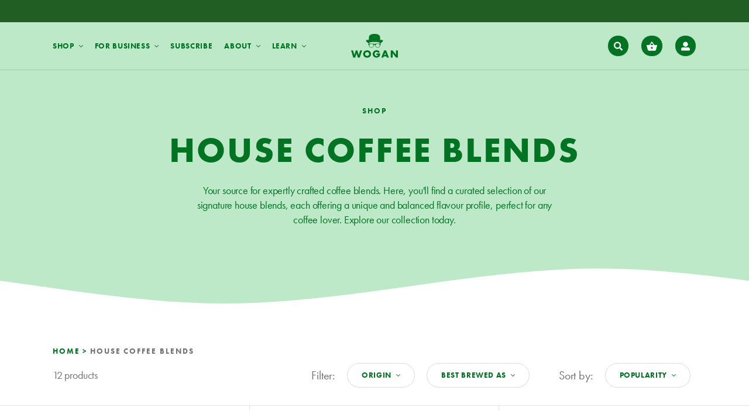

--- FILE ---
content_type: text/html; charset=utf-8
request_url: https://wogancoffee.com/collections/house-blends
body_size: 66546
content:
<!doctype html>
<html lang="en">
  <head>
    <link rel="apple-touch-icon" sizes="180x180" href="//wogancoffee.com/cdn/shop/t/2/assets/apple-touch-icon.png?v=90201810&v=142246723062888642321670373478">
<link rel="icon" type="image/png" sizes="32x32" href="//wogancoffee.com/cdn/shop/t/2/assets/favicon-32x32.png?v=90201810&v=142821484374402738511676286071">
<link rel="icon" type="image/png" sizes="16x16" href="//wogancoffee.com/cdn/shop/t/2/assets/favicon-16x16.png?v=90201810&v=128402914185793576771676625520">
<link rel="icon" type="image/png" sizes="48x48" href="//wogancoffee.com/cdn/shop/t/2/assets/favicon-48x48.png?v=90201810&v=183923969402805079431692751113">
<link rel="icon" type="image/x-icon" href="//wogancoffee.com/cdn/shop/t/2/assets/favicon.ico?v=3709858619182492181692880840">
<link rel="shortcut icon" href="//wogancoffee.com/cdn/shop/t/2/assets/favicon.ico?v=3709858619182492181692880840">

<link rel="manifest" href="//wogancoffee.com/cdn/shop/t/2/assets/site.webmanifest?v=90201810&v=86378945813940608891697027445">
<link rel="mask-icon" href="//wogancoffee.com/cdn/shop/t/2/assets/safari-pinned-tab.svg?v=90201810&v=97842080870500332541670373478" color="#027223">
<meta name="msapplication-TileColor" content="#bde9c9">
<meta name="msapplication-config" content="//wogancoffee.com/cdn/shop/t/2/assets/browserconfig.xml?v=30178998877928307531697027445">
<meta name="theme-color" content="#bde9c9">
    <outdated-browser class="update-browser">
  <p>It looks like you're using an outdated browser. Please <a href="https://bestvpn.org/outdatedbrowser/en" target="_blank" rel="noopener noreferrer">upgrade your browser</a> for the best experience.</p>
</outdated-browser>

<style>
  outdated-browser {
    background-color: #000;
    color: #fff;
    display: none;
    padding: 24px 12px;
    text-align: center;
    font-size: 20px;
    z-index: 10000;
    position: fixed;
    bottom: 0;
    width: 100%;
  }

  outdated-browser p {
    max-width: 600px;
    margin: 0 auto;
  }

  @media (min-width: 1000px) {
    outdated-browser p {
      max-width: unset;
    }
  }

  outdated-browser a {
    text-decoration: underline;
  }
</style>

<script type="text/javascript">
  customElements.define('outdated-browser', 
    class OutdatedBrowser extends HTMLElement {
      constructor() {
        super();
        this.checkBrowser = this.checkBrowser.bind(this)();
      }

      checkBrowser() {
        // userAgent in IE7 WinXP returns: Mozilla/4.0 (compatible; MSIE 7.0; Windows NT 5.1; .NET CLR 2.0.50727)
        // userAgent in IE11 Win7 returns: Mozilla/5.0 (Windows NT 6.3; Trident/7.0; rv:11.0) like Gecko

        let detectIEregexp;

        if (navigator.userAgent.indexOf('MSIE') != -1) {
          // test for MSIE x.x
          detectIEregexp = /MSIE (\d+\.\d+);/ 
        } else {
          //test for rv:x.x or rv x.x where Trident string exists
          detectIEregexp = /Trident.*rv[ :]*(\d+\.\d+)/ 
        }

        // If the user's browser is Internet Explorer, show message
        if (detectIEregexp.test(navigator.userAgent)){
          this.style.display = 'block';
        }
      }
    }
  );
</script>
    <!-- Hotjar Tracking Code for Wogan Coffee -->



    <meta charset="utf-8">
    <meta http-equiv="X-UA-Compatible" content="IE=edge">
    <meta name="viewport" content="width=device-width,initial-scale=1">
    <meta name="theme-color" content="">

    
    
    
    

    
    

    
      <link rel="canonical" href="https://wogancoffee.com/collections/house-blends">
    
    <link rel="preconnect" href="https://cdn.shopify.com" crossorigin>
    <link rel="preconnect" href="https://maps.googleapis.com" crossorigin>
    <link rel="stylesheet" href="https://use.typekit.net/jlh7uae.css">

    <title>
      House Speciality Coffee Blends by Wogan Coffee - Order Online or Visit Our Brew Bar
</title>

    

<meta property="og:site_name" content="Wogan Coffee">
<meta property="og:url" content="https://wogancoffee.com/collections/house-blends">
<meta property="og:title" content="House Speciality Coffee Blends by Wogan Coffee - Order Online or Visit Our Brew Bar">
<meta property="og:type" content="product.group">
<meta property="og:description" content="Great coffee doesn&#39;t have to cost the Earth. Discover our range of coffee blends, lovingly crafted by coffee experts. Subscribe to save 10% on every order!"><meta property="og:image" content="http://wogancoffee.com/cdn/shop/files/Untitled_design_9.png?v=1692913544">
  <meta property="og:image:secure_url" content="https://wogancoffee.com/cdn/shop/files/Untitled_design_9.png?v=1692913544">
  <meta property="og:image:width" content="1200">
  <meta property="og:image:height" content="628"><meta name="twitter:site" content="@WoganCoffee/"><meta name="twitter:card" content="summary_large_image">
<meta name="twitter:image" content="https://wogancoffee.com/cdn/shop/files/Untitled_design_9.png?v=1692913544">
<meta name="twitter:title" content="House Speciality Coffee Blends by Wogan Coffee - Order Online or Visit Our Brew Bar">
<meta name="twitter:description" content="Great coffee doesn&#39;t have to cost the Earth. Discover our range of coffee blends, lovingly crafted by coffee experts. Subscribe to save 10% on every order!">


    
      <meta name="description" content="Great coffee doesn&#39;t have to cost the Earth. Discover our range of coffee blends, lovingly crafted by coffee experts. Subscribe to save 10% on every order!">
    

    <!-- Critical CSS inlined inside style tags -->
    <!-- Breakpoints -->


<style>
  :root {
    --header-height: 72px;
    --wave-height: 13.4vw;
  }

  @media (min-width: 768px) {
  :root {
    --header-height: 82px;
  }
}
</style>

    <!-- Synchronous loading of global styles -->
    <link href="//wogancoffee.com/cdn/shop/t/2/assets/base.css?v=16682240962874301481763554639" rel="stylesheet" type="text/css" media="all" />

    <script src="//wogancoffee.com/cdn/shop/t/2/assets/swiper.min.js?v=146640479871518466531719494594" defer="defer"></script>
    <script src="//wogancoffee.com/cdn/shop/t/2/assets/gsap.min.js?v=31636883130729819081670373478" defer="defer"></script>
    <script src="//wogancoffee.com/cdn/shop/t/2/assets/scrollTrigger.min.js?v=30423075351629425931670373479" defer="defer"></script>
    <script src="//wogancoffee.com/cdn/shop/t/2/assets/global.js?v=39626559587312160851765822172" defer="defer"></script>

    <script>window.performance && window.performance.mark && window.performance.mark('shopify.content_for_header.start');</script><meta name="google-site-verification" content="TYk6qufGLXxkbLTEozv-RXycBS07JrJoUQ8bPnpJrb4">
<meta name="facebook-domain-verification" content="0oe2l3vi0vhnuca0viuxg6uwu3ct3w">
<meta name="google-site-verification" content="TYk6qufGLXxkbLTEozv-RXycBS07JrJoUQ8bPnpJrb4">
<meta id="shopify-digital-wallet" name="shopify-digital-wallet" content="/61338550462/digital_wallets/dialog">
<meta name="shopify-checkout-api-token" content="d29ee784f81dc4bc6cb81c4dac12c913">
<meta id="in-context-paypal-metadata" data-shop-id="61338550462" data-venmo-supported="false" data-environment="production" data-locale="en_US" data-paypal-v4="true" data-currency="GBP">
<link rel="alternate" type="application/atom+xml" title="Feed" href="/collections/house-blends.atom" />
<link rel="alternate" type="application/json+oembed" href="https://wogancoffee.com/collections/house-blends.oembed">
<script async="async" src="/checkouts/internal/preloads.js?locale=en-GB"></script>
<link rel="preconnect" href="https://shop.app" crossorigin="anonymous">
<script async="async" src="https://shop.app/checkouts/internal/preloads.js?locale=en-GB&shop_id=61338550462" crossorigin="anonymous"></script>
<script id="apple-pay-shop-capabilities" type="application/json">{"shopId":61338550462,"countryCode":"GB","currencyCode":"GBP","merchantCapabilities":["supports3DS"],"merchantId":"gid:\/\/shopify\/Shop\/61338550462","merchantName":"Wogan Coffee","requiredBillingContactFields":["postalAddress","email"],"requiredShippingContactFields":["postalAddress","email"],"shippingType":"shipping","supportedNetworks":["visa","maestro","masterCard","amex","discover","elo"],"total":{"type":"pending","label":"Wogan Coffee","amount":"1.00"},"shopifyPaymentsEnabled":true,"supportsSubscriptions":true}</script>
<script id="shopify-features" type="application/json">{"accessToken":"d29ee784f81dc4bc6cb81c4dac12c913","betas":["rich-media-storefront-analytics"],"domain":"wogancoffee.com","predictiveSearch":true,"shopId":61338550462,"locale":"en"}</script>
<script>var Shopify = Shopify || {};
Shopify.shop = "wogan-coffee.myshopify.com";
Shopify.locale = "en";
Shopify.currency = {"active":"GBP","rate":"1.0"};
Shopify.country = "GB";
Shopify.theme = {"name":"Production","id":129072595134,"schema_name":"Wogan Coffee","schema_version":"1.0.0","theme_store_id":null,"role":"main"};
Shopify.theme.handle = "null";
Shopify.theme.style = {"id":null,"handle":null};
Shopify.cdnHost = "wogancoffee.com/cdn";
Shopify.routes = Shopify.routes || {};
Shopify.routes.root = "/";</script>
<script type="module">!function(o){(o.Shopify=o.Shopify||{}).modules=!0}(window);</script>
<script>!function(o){function n(){var o=[];function n(){o.push(Array.prototype.slice.apply(arguments))}return n.q=o,n}var t=o.Shopify=o.Shopify||{};t.loadFeatures=n(),t.autoloadFeatures=n()}(window);</script>
<script>
  window.ShopifyPay = window.ShopifyPay || {};
  window.ShopifyPay.apiHost = "shop.app\/pay";
  window.ShopifyPay.redirectState = null;
</script>
<script id="shop-js-analytics" type="application/json">{"pageType":"collection"}</script>
<script defer="defer" async type="module" src="//wogancoffee.com/cdn/shopifycloud/shop-js/modules/v2/client.init-shop-cart-sync_IZsNAliE.en.esm.js"></script>
<script defer="defer" async type="module" src="//wogancoffee.com/cdn/shopifycloud/shop-js/modules/v2/chunk.common_0OUaOowp.esm.js"></script>
<script type="module">
  await import("//wogancoffee.com/cdn/shopifycloud/shop-js/modules/v2/client.init-shop-cart-sync_IZsNAliE.en.esm.js");
await import("//wogancoffee.com/cdn/shopifycloud/shop-js/modules/v2/chunk.common_0OUaOowp.esm.js");

  window.Shopify.SignInWithShop?.initShopCartSync?.({"fedCMEnabled":true,"windoidEnabled":true});

</script>
<script>
  window.Shopify = window.Shopify || {};
  if (!window.Shopify.featureAssets) window.Shopify.featureAssets = {};
  window.Shopify.featureAssets['shop-js'] = {"shop-cart-sync":["modules/v2/client.shop-cart-sync_DLOhI_0X.en.esm.js","modules/v2/chunk.common_0OUaOowp.esm.js"],"init-fed-cm":["modules/v2/client.init-fed-cm_C6YtU0w6.en.esm.js","modules/v2/chunk.common_0OUaOowp.esm.js"],"shop-button":["modules/v2/client.shop-button_BCMx7GTG.en.esm.js","modules/v2/chunk.common_0OUaOowp.esm.js"],"shop-cash-offers":["modules/v2/client.shop-cash-offers_BT26qb5j.en.esm.js","modules/v2/chunk.common_0OUaOowp.esm.js","modules/v2/chunk.modal_CGo_dVj3.esm.js"],"init-windoid":["modules/v2/client.init-windoid_B9PkRMql.en.esm.js","modules/v2/chunk.common_0OUaOowp.esm.js"],"init-shop-email-lookup-coordinator":["modules/v2/client.init-shop-email-lookup-coordinator_DZkqjsbU.en.esm.js","modules/v2/chunk.common_0OUaOowp.esm.js"],"shop-toast-manager":["modules/v2/client.shop-toast-manager_Di2EnuM7.en.esm.js","modules/v2/chunk.common_0OUaOowp.esm.js"],"shop-login-button":["modules/v2/client.shop-login-button_BtqW_SIO.en.esm.js","modules/v2/chunk.common_0OUaOowp.esm.js","modules/v2/chunk.modal_CGo_dVj3.esm.js"],"avatar":["modules/v2/client.avatar_BTnouDA3.en.esm.js"],"pay-button":["modules/v2/client.pay-button_CWa-C9R1.en.esm.js","modules/v2/chunk.common_0OUaOowp.esm.js"],"init-shop-cart-sync":["modules/v2/client.init-shop-cart-sync_IZsNAliE.en.esm.js","modules/v2/chunk.common_0OUaOowp.esm.js"],"init-customer-accounts":["modules/v2/client.init-customer-accounts_DenGwJTU.en.esm.js","modules/v2/client.shop-login-button_BtqW_SIO.en.esm.js","modules/v2/chunk.common_0OUaOowp.esm.js","modules/v2/chunk.modal_CGo_dVj3.esm.js"],"init-shop-for-new-customer-accounts":["modules/v2/client.init-shop-for-new-customer-accounts_JdHXxpS9.en.esm.js","modules/v2/client.shop-login-button_BtqW_SIO.en.esm.js","modules/v2/chunk.common_0OUaOowp.esm.js","modules/v2/chunk.modal_CGo_dVj3.esm.js"],"init-customer-accounts-sign-up":["modules/v2/client.init-customer-accounts-sign-up_D6__K_p8.en.esm.js","modules/v2/client.shop-login-button_BtqW_SIO.en.esm.js","modules/v2/chunk.common_0OUaOowp.esm.js","modules/v2/chunk.modal_CGo_dVj3.esm.js"],"checkout-modal":["modules/v2/client.checkout-modal_C_ZQDY6s.en.esm.js","modules/v2/chunk.common_0OUaOowp.esm.js","modules/v2/chunk.modal_CGo_dVj3.esm.js"],"shop-follow-button":["modules/v2/client.shop-follow-button_XetIsj8l.en.esm.js","modules/v2/chunk.common_0OUaOowp.esm.js","modules/v2/chunk.modal_CGo_dVj3.esm.js"],"lead-capture":["modules/v2/client.lead-capture_DvA72MRN.en.esm.js","modules/v2/chunk.common_0OUaOowp.esm.js","modules/v2/chunk.modal_CGo_dVj3.esm.js"],"shop-login":["modules/v2/client.shop-login_ClXNxyh6.en.esm.js","modules/v2/chunk.common_0OUaOowp.esm.js","modules/v2/chunk.modal_CGo_dVj3.esm.js"],"payment-terms":["modules/v2/client.payment-terms_CNlwjfZz.en.esm.js","modules/v2/chunk.common_0OUaOowp.esm.js","modules/v2/chunk.modal_CGo_dVj3.esm.js"]};
</script>
<script>(function() {
  var isLoaded = false;
  function asyncLoad() {
    if (isLoaded) return;
    isLoaded = true;
    var urls = ["https:\/\/client.lifteragecheck.com\/js\/age.js?shop=wogan-coffee.myshopify.com","https:\/\/loox.io\/widget\/ar64yvhSUr\/loox.1709028092585.js?shop=wogan-coffee.myshopify.com","https:\/\/static.rechargecdn.com\/static\/js\/recharge.js?shop=wogan-coffee.myshopify.com","https:\/\/d33a6lvgbd0fej.cloudfront.net\/script_tag\/secomapp.scripttag.js?shop=wogan-coffee.myshopify.com"];
    for (var i = 0; i < urls.length; i++) {
      var s = document.createElement('script');
      s.type = 'text/javascript';
      s.async = true;
      s.src = urls[i];
      var x = document.getElementsByTagName('script')[0];
      x.parentNode.insertBefore(s, x);
    }
  };
  if(window.attachEvent) {
    window.attachEvent('onload', asyncLoad);
  } else {
    window.addEventListener('load', asyncLoad, false);
  }
})();</script>
<script id="__st">var __st={"a":61338550462,"offset":0,"reqid":"fece3397-3cf6-4a2c-a963-d599eadf22f4-1768547669","pageurl":"wogancoffee.com\/collections\/house-blends","u":"ec49c9b430aa","p":"collection","rtyp":"collection","rid":283027144894};</script>
<script>window.ShopifyPaypalV4VisibilityTracking = true;</script>
<script id="captcha-bootstrap">!function(){'use strict';const t='contact',e='account',n='new_comment',o=[[t,t],['blogs',n],['comments',n],[t,'customer']],c=[[e,'customer_login'],[e,'guest_login'],[e,'recover_customer_password'],[e,'create_customer']],r=t=>t.map((([t,e])=>`form[action*='/${t}']:not([data-nocaptcha='true']) input[name='form_type'][value='${e}']`)).join(','),a=t=>()=>t?[...document.querySelectorAll(t)].map((t=>t.form)):[];function s(){const t=[...o],e=r(t);return a(e)}const i='password',u='form_key',d=['recaptcha-v3-token','g-recaptcha-response','h-captcha-response',i],f=()=>{try{return window.sessionStorage}catch{return}},m='__shopify_v',_=t=>t.elements[u];function p(t,e,n=!1){try{const o=window.sessionStorage,c=JSON.parse(o.getItem(e)),{data:r}=function(t){const{data:e,action:n}=t;return t[m]||n?{data:e,action:n}:{data:t,action:n}}(c);for(const[e,n]of Object.entries(r))t.elements[e]&&(t.elements[e].value=n);n&&o.removeItem(e)}catch(o){console.error('form repopulation failed',{error:o})}}const l='form_type',E='cptcha';function T(t){t.dataset[E]=!0}const w=window,h=w.document,L='Shopify',v='ce_forms',y='captcha';let A=!1;((t,e)=>{const n=(g='f06e6c50-85a8-45c8-87d0-21a2b65856fe',I='https://cdn.shopify.com/shopifycloud/storefront-forms-hcaptcha/ce_storefront_forms_captcha_hcaptcha.v1.5.2.iife.js',D={infoText:'Protected by hCaptcha',privacyText:'Privacy',termsText:'Terms'},(t,e,n)=>{const o=w[L][v],c=o.bindForm;if(c)return c(t,g,e,D).then(n);var r;o.q.push([[t,g,e,D],n]),r=I,A||(h.body.append(Object.assign(h.createElement('script'),{id:'captcha-provider',async:!0,src:r})),A=!0)});var g,I,D;w[L]=w[L]||{},w[L][v]=w[L][v]||{},w[L][v].q=[],w[L][y]=w[L][y]||{},w[L][y].protect=function(t,e){n(t,void 0,e),T(t)},Object.freeze(w[L][y]),function(t,e,n,w,h,L){const[v,y,A,g]=function(t,e,n){const i=e?o:[],u=t?c:[],d=[...i,...u],f=r(d),m=r(i),_=r(d.filter((([t,e])=>n.includes(e))));return[a(f),a(m),a(_),s()]}(w,h,L),I=t=>{const e=t.target;return e instanceof HTMLFormElement?e:e&&e.form},D=t=>v().includes(t);t.addEventListener('submit',(t=>{const e=I(t);if(!e)return;const n=D(e)&&!e.dataset.hcaptchaBound&&!e.dataset.recaptchaBound,o=_(e),c=g().includes(e)&&(!o||!o.value);(n||c)&&t.preventDefault(),c&&!n&&(function(t){try{if(!f())return;!function(t){const e=f();if(!e)return;const n=_(t);if(!n)return;const o=n.value;o&&e.removeItem(o)}(t);const e=Array.from(Array(32),(()=>Math.random().toString(36)[2])).join('');!function(t,e){_(t)||t.append(Object.assign(document.createElement('input'),{type:'hidden',name:u})),t.elements[u].value=e}(t,e),function(t,e){const n=f();if(!n)return;const o=[...t.querySelectorAll(`input[type='${i}']`)].map((({name:t})=>t)),c=[...d,...o],r={};for(const[a,s]of new FormData(t).entries())c.includes(a)||(r[a]=s);n.setItem(e,JSON.stringify({[m]:1,action:t.action,data:r}))}(t,e)}catch(e){console.error('failed to persist form',e)}}(e),e.submit())}));const S=(t,e)=>{t&&!t.dataset[E]&&(n(t,e.some((e=>e===t))),T(t))};for(const o of['focusin','change'])t.addEventListener(o,(t=>{const e=I(t);D(e)&&S(e,y())}));const B=e.get('form_key'),M=e.get(l),P=B&&M;t.addEventListener('DOMContentLoaded',(()=>{const t=y();if(P)for(const e of t)e.elements[l].value===M&&p(e,B);[...new Set([...A(),...v().filter((t=>'true'===t.dataset.shopifyCaptcha))])].forEach((e=>S(e,t)))}))}(h,new URLSearchParams(w.location.search),n,t,e,['guest_login'])})(!0,!0)}();</script>
<script integrity="sha256-4kQ18oKyAcykRKYeNunJcIwy7WH5gtpwJnB7kiuLZ1E=" data-source-attribution="shopify.loadfeatures" defer="defer" src="//wogancoffee.com/cdn/shopifycloud/storefront/assets/storefront/load_feature-a0a9edcb.js" crossorigin="anonymous"></script>
<script crossorigin="anonymous" defer="defer" src="//wogancoffee.com/cdn/shopifycloud/storefront/assets/shopify_pay/storefront-65b4c6d7.js?v=20250812"></script>
<script data-source-attribution="shopify.dynamic_checkout.dynamic.init">var Shopify=Shopify||{};Shopify.PaymentButton=Shopify.PaymentButton||{isStorefrontPortableWallets:!0,init:function(){window.Shopify.PaymentButton.init=function(){};var t=document.createElement("script");t.src="https://wogancoffee.com/cdn/shopifycloud/portable-wallets/latest/portable-wallets.en.js",t.type="module",document.head.appendChild(t)}};
</script>
<script data-source-attribution="shopify.dynamic_checkout.buyer_consent">
  function portableWalletsHideBuyerConsent(e){var t=document.getElementById("shopify-buyer-consent"),n=document.getElementById("shopify-subscription-policy-button");t&&n&&(t.classList.add("hidden"),t.setAttribute("aria-hidden","true"),n.removeEventListener("click",e))}function portableWalletsShowBuyerConsent(e){var t=document.getElementById("shopify-buyer-consent"),n=document.getElementById("shopify-subscription-policy-button");t&&n&&(t.classList.remove("hidden"),t.removeAttribute("aria-hidden"),n.addEventListener("click",e))}window.Shopify?.PaymentButton&&(window.Shopify.PaymentButton.hideBuyerConsent=portableWalletsHideBuyerConsent,window.Shopify.PaymentButton.showBuyerConsent=portableWalletsShowBuyerConsent);
</script>
<script data-source-attribution="shopify.dynamic_checkout.cart.bootstrap">document.addEventListener("DOMContentLoaded",(function(){function t(){return document.querySelector("shopify-accelerated-checkout-cart, shopify-accelerated-checkout")}if(t())Shopify.PaymentButton.init();else{new MutationObserver((function(e,n){t()&&(Shopify.PaymentButton.init(),n.disconnect())})).observe(document.body,{childList:!0,subtree:!0})}}));
</script>
<link id="shopify-accelerated-checkout-styles" rel="stylesheet" media="screen" href="https://wogancoffee.com/cdn/shopifycloud/portable-wallets/latest/accelerated-checkout-backwards-compat.css" crossorigin="anonymous">
<style id="shopify-accelerated-checkout-cart">
        #shopify-buyer-consent {
  margin-top: 1em;
  display: inline-block;
  width: 100%;
}

#shopify-buyer-consent.hidden {
  display: none;
}

#shopify-subscription-policy-button {
  background: none;
  border: none;
  padding: 0;
  text-decoration: underline;
  font-size: inherit;
  cursor: pointer;
}

#shopify-subscription-policy-button::before {
  box-shadow: none;
}

      </style>
<script id="sections-script" data-sections="header" defer="defer" src="//wogancoffee.com/cdn/shop/t/2/compiled_assets/scripts.js?23385"></script>
<script>window.performance && window.performance.mark && window.performance.mark('shopify.content_for_header.end');</script>
  <!-- BEGIN app block: shopify://apps/blockify-fraud-filter/blocks/app_embed/2e3e0ba5-0e70-447a-9ec5-3bf76b5ef12e --> 
 
 
    <script>
        window.blockifyShopIdentifier = "wogan-coffee.myshopify.com";
        window.ipBlockerMetafields = "{\"showOverlayByPass\":false,\"disableSpyExtensions\":false,\"blockUnknownBots\":false,\"activeApp\":true,\"blockByMetafield\":true,\"visitorAnalytic\":false,\"showWatermark\":true,\"token\":\"eyJhbGciOiJIUzI1NiIsInR5cCI6IkpXVCJ9.eyJpZGVudGlmaWVySWQiOiJ3b2dhbi1jb2ZmZWUubXlzaG9waWZ5LmNvbSIsImlhdCI6MTc2NzcwMDU0Nn0.NGJkXT54iOk4SkK0m0KgeOoAyR58a8AjTPkGJ1dxTsI\"}";
        window.blockifyRules = "{\"whitelist\":[],\"blacklist\":[{\"id\":1763997,\"type\":\"1\",\"country\":\"CN\",\"criteria\":\"3\",\"priority\":\"1\"}]}";
        window.ipblockerBlockTemplate = "{\"customCss\":\"#blockify---container{--bg-blockify: #fff;position:relative}#blockify---container::after{content:'';position:absolute;inset:0;background-repeat:no-repeat !important;background-size:cover !important;background:var(--bg-blockify);z-index:0}#blockify---container #blockify---container__inner{display:flex;flex-direction:column;align-items:center;position:relative;z-index:1}#blockify---container #blockify---container__inner #blockify-block-content{display:flex;flex-direction:column;align-items:center;text-align:center}#blockify---container #blockify---container__inner #blockify-block-content #blockify-block-superTitle{display:none !important}#blockify---container #blockify---container__inner #blockify-block-content #blockify-block-title{font-size:313%;font-weight:bold;margin-top:1em}@media only screen and (min-width: 768px) and (max-width: 1199px){#blockify---container #blockify---container__inner #blockify-block-content #blockify-block-title{font-size:188%}}@media only screen and (max-width: 767px){#blockify---container #blockify---container__inner #blockify-block-content #blockify-block-title{font-size:107%}}#blockify---container #blockify---container__inner #blockify-block-content #blockify-block-description{font-size:125%;margin:1.5em;line-height:1.5}@media only screen and (min-width: 768px) and (max-width: 1199px){#blockify---container #blockify---container__inner #blockify-block-content #blockify-block-description{font-size:88%}}@media only screen and (max-width: 767px){#blockify---container #blockify---container__inner #blockify-block-content #blockify-block-description{font-size:107%}}#blockify---container #blockify---container__inner #blockify-block-content #blockify-block-description #blockify-block-text-blink{display:none !important}#blockify---container #blockify---container__inner #blockify-logo-block-image{position:relative;width:400px;height:auto;max-height:300px}@media only screen and (max-width: 767px){#blockify---container #blockify---container__inner #blockify-logo-block-image{width:200px}}#blockify---container #blockify---container__inner #blockify-logo-block-image::before{content:'';display:block;padding-bottom:56.2%}#blockify---container #blockify---container__inner #blockify-logo-block-image img{position:absolute;top:0;left:0;width:100%;height:100%;object-fit:contain}\\n\",\"logoImage\":{\"active\":true,\"value\":\"https:\/\/storage.synctrack.io\/megamind-fraud\/assets\/default-thumbnail.png\",\"altText\":\"Red octagonal stop sign with a black hand symbol in the center, indicating a warning or prohibition\"},\"superTitle\":{\"active\":false,\"text\":\"403\",\"color\":\"#899df1\"},\"title\":{\"active\":true,\"text\":\"Access Denied\",\"color\":\"#000\"},\"description\":{\"active\":true,\"text\":\"The site owner may have set restrictions that prevent you from accessing the site. Please contact the site owner for access.\",\"color\":\"#000\"},\"background\":{\"active\":true,\"value\":\"#fff\",\"type\":\"1\",\"colorFrom\":null,\"colorTo\":null}}";

        
            window.blockifyCollectionId = 283027144894;
        
    </script>
<link href="https://cdn.shopify.com/extensions/019bc58f-e7b6-7ec2-b6e5-2fb827aef6d3/blockify-shopify-286/assets/blockify-embed.min.js" as="script" type="text/javascript" rel="preload"><link href="https://cdn.shopify.com/extensions/019bc58f-e7b6-7ec2-b6e5-2fb827aef6d3/blockify-shopify-286/assets/prevent-bypass-script.min.js" as="script" type="text/javascript" rel="preload">
<script type="text/javascript">
    window.blockifyBaseUrl = 'https://fraud.blockifyapp.com/s/api';
    window.blockifyPublicUrl = 'https://fraud.blockifyapp.com/s/api/public';
    window.bucketUrl = 'https://storage.synctrack.io/megamind-fraud';
    window.storefrontApiUrl  = 'https://fraud.blockifyapp.com/p/api';
</script>
<script type="text/javascript">
  window.blockifyChecking = true;
</script>
<script id="blockifyScriptByPass" type="text/javascript" src=https://cdn.shopify.com/extensions/019bc58f-e7b6-7ec2-b6e5-2fb827aef6d3/blockify-shopify-286/assets/prevent-bypass-script.min.js async></script>
<script id="blockifyScriptTag" type="text/javascript" src=https://cdn.shopify.com/extensions/019bc58f-e7b6-7ec2-b6e5-2fb827aef6d3/blockify-shopify-286/assets/blockify-embed.min.js async></script>


<!-- END app block --><!-- BEGIN app block: shopify://apps/klaviyo-email-marketing-sms/blocks/klaviyo-onsite-embed/2632fe16-c075-4321-a88b-50b567f42507 -->












  <script async src="https://static.klaviyo.com/onsite/js/X2fjTR/klaviyo.js?company_id=X2fjTR"></script>
  <script>!function(){if(!window.klaviyo){window._klOnsite=window._klOnsite||[];try{window.klaviyo=new Proxy({},{get:function(n,i){return"push"===i?function(){var n;(n=window._klOnsite).push.apply(n,arguments)}:function(){for(var n=arguments.length,o=new Array(n),w=0;w<n;w++)o[w]=arguments[w];var t="function"==typeof o[o.length-1]?o.pop():void 0,e=new Promise((function(n){window._klOnsite.push([i].concat(o,[function(i){t&&t(i),n(i)}]))}));return e}}})}catch(n){window.klaviyo=window.klaviyo||[],window.klaviyo.push=function(){var n;(n=window._klOnsite).push.apply(n,arguments)}}}}();</script>

  




  <script>
    window.klaviyoReviewsProductDesignMode = false
  </script>







<!-- END app block --><link href="https://monorail-edge.shopifysvc.com" rel="dns-prefetch">
<script>(function(){if ("sendBeacon" in navigator && "performance" in window) {try {var session_token_from_headers = performance.getEntriesByType('navigation')[0].serverTiming.find(x => x.name == '_s').description;} catch {var session_token_from_headers = undefined;}var session_cookie_matches = document.cookie.match(/_shopify_s=([^;]*)/);var session_token_from_cookie = session_cookie_matches && session_cookie_matches.length === 2 ? session_cookie_matches[1] : "";var session_token = session_token_from_headers || session_token_from_cookie || "";function handle_abandonment_event(e) {var entries = performance.getEntries().filter(function(entry) {return /monorail-edge.shopifysvc.com/.test(entry.name);});if (!window.abandonment_tracked && entries.length === 0) {window.abandonment_tracked = true;var currentMs = Date.now();var navigation_start = performance.timing.navigationStart;var payload = {shop_id: 61338550462,url: window.location.href,navigation_start,duration: currentMs - navigation_start,session_token,page_type: "collection"};window.navigator.sendBeacon("https://monorail-edge.shopifysvc.com/v1/produce", JSON.stringify({schema_id: "online_store_buyer_site_abandonment/1.1",payload: payload,metadata: {event_created_at_ms: currentMs,event_sent_at_ms: currentMs}}));}}window.addEventListener('pagehide', handle_abandonment_event);}}());</script>
<script id="web-pixels-manager-setup">(function e(e,d,r,n,o){if(void 0===o&&(o={}),!Boolean(null===(a=null===(i=window.Shopify)||void 0===i?void 0:i.analytics)||void 0===a?void 0:a.replayQueue)){var i,a;window.Shopify=window.Shopify||{};var t=window.Shopify;t.analytics=t.analytics||{};var s=t.analytics;s.replayQueue=[],s.publish=function(e,d,r){return s.replayQueue.push([e,d,r]),!0};try{self.performance.mark("wpm:start")}catch(e){}var l=function(){var e={modern:/Edge?\/(1{2}[4-9]|1[2-9]\d|[2-9]\d{2}|\d{4,})\.\d+(\.\d+|)|Firefox\/(1{2}[4-9]|1[2-9]\d|[2-9]\d{2}|\d{4,})\.\d+(\.\d+|)|Chrom(ium|e)\/(9{2}|\d{3,})\.\d+(\.\d+|)|(Maci|X1{2}).+ Version\/(15\.\d+|(1[6-9]|[2-9]\d|\d{3,})\.\d+)([,.]\d+|)( \(\w+\)|)( Mobile\/\w+|) Safari\/|Chrome.+OPR\/(9{2}|\d{3,})\.\d+\.\d+|(CPU[ +]OS|iPhone[ +]OS|CPU[ +]iPhone|CPU IPhone OS|CPU iPad OS)[ +]+(15[._]\d+|(1[6-9]|[2-9]\d|\d{3,})[._]\d+)([._]\d+|)|Android:?[ /-](13[3-9]|1[4-9]\d|[2-9]\d{2}|\d{4,})(\.\d+|)(\.\d+|)|Android.+Firefox\/(13[5-9]|1[4-9]\d|[2-9]\d{2}|\d{4,})\.\d+(\.\d+|)|Android.+Chrom(ium|e)\/(13[3-9]|1[4-9]\d|[2-9]\d{2}|\d{4,})\.\d+(\.\d+|)|SamsungBrowser\/([2-9]\d|\d{3,})\.\d+/,legacy:/Edge?\/(1[6-9]|[2-9]\d|\d{3,})\.\d+(\.\d+|)|Firefox\/(5[4-9]|[6-9]\d|\d{3,})\.\d+(\.\d+|)|Chrom(ium|e)\/(5[1-9]|[6-9]\d|\d{3,})\.\d+(\.\d+|)([\d.]+$|.*Safari\/(?![\d.]+ Edge\/[\d.]+$))|(Maci|X1{2}).+ Version\/(10\.\d+|(1[1-9]|[2-9]\d|\d{3,})\.\d+)([,.]\d+|)( \(\w+\)|)( Mobile\/\w+|) Safari\/|Chrome.+OPR\/(3[89]|[4-9]\d|\d{3,})\.\d+\.\d+|(CPU[ +]OS|iPhone[ +]OS|CPU[ +]iPhone|CPU IPhone OS|CPU iPad OS)[ +]+(10[._]\d+|(1[1-9]|[2-9]\d|\d{3,})[._]\d+)([._]\d+|)|Android:?[ /-](13[3-9]|1[4-9]\d|[2-9]\d{2}|\d{4,})(\.\d+|)(\.\d+|)|Mobile Safari.+OPR\/([89]\d|\d{3,})\.\d+\.\d+|Android.+Firefox\/(13[5-9]|1[4-9]\d|[2-9]\d{2}|\d{4,})\.\d+(\.\d+|)|Android.+Chrom(ium|e)\/(13[3-9]|1[4-9]\d|[2-9]\d{2}|\d{4,})\.\d+(\.\d+|)|Android.+(UC? ?Browser|UCWEB|U3)[ /]?(15\.([5-9]|\d{2,})|(1[6-9]|[2-9]\d|\d{3,})\.\d+)\.\d+|SamsungBrowser\/(5\.\d+|([6-9]|\d{2,})\.\d+)|Android.+MQ{2}Browser\/(14(\.(9|\d{2,})|)|(1[5-9]|[2-9]\d|\d{3,})(\.\d+|))(\.\d+|)|K[Aa][Ii]OS\/(3\.\d+|([4-9]|\d{2,})\.\d+)(\.\d+|)/},d=e.modern,r=e.legacy,n=navigator.userAgent;return n.match(d)?"modern":n.match(r)?"legacy":"unknown"}(),u="modern"===l?"modern":"legacy",c=(null!=n?n:{modern:"",legacy:""})[u],f=function(e){return[e.baseUrl,"/wpm","/b",e.hashVersion,"modern"===e.buildTarget?"m":"l",".js"].join("")}({baseUrl:d,hashVersion:r,buildTarget:u}),m=function(e){var d=e.version,r=e.bundleTarget,n=e.surface,o=e.pageUrl,i=e.monorailEndpoint;return{emit:function(e){var a=e.status,t=e.errorMsg,s=(new Date).getTime(),l=JSON.stringify({metadata:{event_sent_at_ms:s},events:[{schema_id:"web_pixels_manager_load/3.1",payload:{version:d,bundle_target:r,page_url:o,status:a,surface:n,error_msg:t},metadata:{event_created_at_ms:s}}]});if(!i)return console&&console.warn&&console.warn("[Web Pixels Manager] No Monorail endpoint provided, skipping logging."),!1;try{return self.navigator.sendBeacon.bind(self.navigator)(i,l)}catch(e){}var u=new XMLHttpRequest;try{return u.open("POST",i,!0),u.setRequestHeader("Content-Type","text/plain"),u.send(l),!0}catch(e){return console&&console.warn&&console.warn("[Web Pixels Manager] Got an unhandled error while logging to Monorail."),!1}}}}({version:r,bundleTarget:l,surface:e.surface,pageUrl:self.location.href,monorailEndpoint:e.monorailEndpoint});try{o.browserTarget=l,function(e){var d=e.src,r=e.async,n=void 0===r||r,o=e.onload,i=e.onerror,a=e.sri,t=e.scriptDataAttributes,s=void 0===t?{}:t,l=document.createElement("script"),u=document.querySelector("head"),c=document.querySelector("body");if(l.async=n,l.src=d,a&&(l.integrity=a,l.crossOrigin="anonymous"),s)for(var f in s)if(Object.prototype.hasOwnProperty.call(s,f))try{l.dataset[f]=s[f]}catch(e){}if(o&&l.addEventListener("load",o),i&&l.addEventListener("error",i),u)u.appendChild(l);else{if(!c)throw new Error("Did not find a head or body element to append the script");c.appendChild(l)}}({src:f,async:!0,onload:function(){if(!function(){var e,d;return Boolean(null===(d=null===(e=window.Shopify)||void 0===e?void 0:e.analytics)||void 0===d?void 0:d.initialized)}()){var d=window.webPixelsManager.init(e)||void 0;if(d){var r=window.Shopify.analytics;r.replayQueue.forEach((function(e){var r=e[0],n=e[1],o=e[2];d.publishCustomEvent(r,n,o)})),r.replayQueue=[],r.publish=d.publishCustomEvent,r.visitor=d.visitor,r.initialized=!0}}},onerror:function(){return m.emit({status:"failed",errorMsg:"".concat(f," has failed to load")})},sri:function(e){var d=/^sha384-[A-Za-z0-9+/=]+$/;return"string"==typeof e&&d.test(e)}(c)?c:"",scriptDataAttributes:o}),m.emit({status:"loading"})}catch(e){m.emit({status:"failed",errorMsg:(null==e?void 0:e.message)||"Unknown error"})}}})({shopId: 61338550462,storefrontBaseUrl: "https://wogancoffee.com",extensionsBaseUrl: "https://extensions.shopifycdn.com/cdn/shopifycloud/web-pixels-manager",monorailEndpoint: "https://monorail-edge.shopifysvc.com/unstable/produce_batch",surface: "storefront-renderer",enabledBetaFlags: ["2dca8a86"],webPixelsConfigList: [{"id":"2853994870","configuration":"{\"shop\":\"wogan-coffee.myshopify.com\",\"collect_url\":\"https:\\\/\\\/collect.bogos.io\\\/collect\"}","eventPayloadVersion":"v1","runtimeContext":"STRICT","scriptVersion":"e6ba5d3ab17a1a2b5c9cdd99319e2458","type":"APP","apiClientId":177733,"privacyPurposes":["ANALYTICS","MARKETING","SALE_OF_DATA"],"dataSharingAdjustments":{"protectedCustomerApprovalScopes":["read_customer_address","read_customer_email","read_customer_name","read_customer_personal_data","read_customer_phone"]}},{"id":"2853962102","configuration":"{\"accountID\":\"192832\"}","eventPayloadVersion":"v1","runtimeContext":"STRICT","scriptVersion":"e9702cc0fbdd9453d46c7ca8e2f5a5f4","type":"APP","apiClientId":956606,"privacyPurposes":[],"dataSharingAdjustments":{"protectedCustomerApprovalScopes":["read_customer_personal_data"]}},{"id":"2533392758","configuration":"{\"accountID\":\"X2fjTR\",\"webPixelConfig\":\"eyJlbmFibGVBZGRlZFRvQ2FydEV2ZW50cyI6IHRydWV9\"}","eventPayloadVersion":"v1","runtimeContext":"STRICT","scriptVersion":"524f6c1ee37bacdca7657a665bdca589","type":"APP","apiClientId":123074,"privacyPurposes":["ANALYTICS","MARKETING"],"dataSharingAdjustments":{"protectedCustomerApprovalScopes":["read_customer_address","read_customer_email","read_customer_name","read_customer_personal_data","read_customer_phone"]}},{"id":"2014183798","configuration":"{\"shopId\":\"wogan-coffee.myshopify.com\"}","eventPayloadVersion":"v1","runtimeContext":"STRICT","scriptVersion":"674c31de9c131805829c42a983792da6","type":"APP","apiClientId":2753413,"privacyPurposes":["ANALYTICS","MARKETING","SALE_OF_DATA"],"dataSharingAdjustments":{"protectedCustomerApprovalScopes":["read_customer_address","read_customer_email","read_customer_name","read_customer_personal_data","read_customer_phone"]}},{"id":"977371510","configuration":"{\"config\":\"{\\\"google_tag_ids\\\":[\\\"G-QKMC6P57LY\\\",\\\"AW-11247060580\\\",\\\"GT-PHWHR4KV\\\"],\\\"target_country\\\":\\\"GB\\\",\\\"gtag_events\\\":[{\\\"type\\\":\\\"begin_checkout\\\",\\\"action_label\\\":[\\\"G-QKMC6P57LY\\\",\\\"AW-11247060580\\\/YWO5CPPowsEZEOSMgvMp\\\"]},{\\\"type\\\":\\\"search\\\",\\\"action_label\\\":[\\\"G-QKMC6P57LY\\\",\\\"AW-11247060580\\\/qcLdCO3owsEZEOSMgvMp\\\"]},{\\\"type\\\":\\\"view_item\\\",\\\"action_label\\\":[\\\"G-QKMC6P57LY\\\",\\\"AW-11247060580\\\/LyPXCOrowsEZEOSMgvMp\\\",\\\"MC-PJFHDT2WQS\\\"]},{\\\"type\\\":\\\"purchase\\\",\\\"action_label\\\":[\\\"G-QKMC6P57LY\\\",\\\"AW-11247060580\\\/ZXFICOTowsEZEOSMgvMp\\\",\\\"MC-PJFHDT2WQS\\\"]},{\\\"type\\\":\\\"page_view\\\",\\\"action_label\\\":[\\\"G-QKMC6P57LY\\\",\\\"AW-11247060580\\\/EuUZCOfowsEZEOSMgvMp\\\",\\\"MC-PJFHDT2WQS\\\"]},{\\\"type\\\":\\\"add_payment_info\\\",\\\"action_label\\\":[\\\"G-QKMC6P57LY\\\",\\\"AW-11247060580\\\/7QPlCPbowsEZEOSMgvMp\\\"]},{\\\"type\\\":\\\"add_to_cart\\\",\\\"action_label\\\":[\\\"G-QKMC6P57LY\\\",\\\"AW-11247060580\\\/mmznCPDowsEZEOSMgvMp\\\"]}],\\\"enable_monitoring_mode\\\":false}\"}","eventPayloadVersion":"v1","runtimeContext":"OPEN","scriptVersion":"b2a88bafab3e21179ed38636efcd8a93","type":"APP","apiClientId":1780363,"privacyPurposes":[],"dataSharingAdjustments":{"protectedCustomerApprovalScopes":["read_customer_address","read_customer_email","read_customer_name","read_customer_personal_data","read_customer_phone"]}},{"id":"148177086","configuration":"{\"pixel_id\":\"608125847565757\",\"pixel_type\":\"facebook_pixel\",\"metaapp_system_user_token\":\"-\"}","eventPayloadVersion":"v1","runtimeContext":"OPEN","scriptVersion":"ca16bc87fe92b6042fbaa3acc2fbdaa6","type":"APP","apiClientId":2329312,"privacyPurposes":["ANALYTICS","MARKETING","SALE_OF_DATA"],"dataSharingAdjustments":{"protectedCustomerApprovalScopes":["read_customer_address","read_customer_email","read_customer_name","read_customer_personal_data","read_customer_phone"]}},{"id":"shopify-app-pixel","configuration":"{}","eventPayloadVersion":"v1","runtimeContext":"STRICT","scriptVersion":"0450","apiClientId":"shopify-pixel","type":"APP","privacyPurposes":["ANALYTICS","MARKETING"]},{"id":"shopify-custom-pixel","eventPayloadVersion":"v1","runtimeContext":"LAX","scriptVersion":"0450","apiClientId":"shopify-pixel","type":"CUSTOM","privacyPurposes":["ANALYTICS","MARKETING"]}],isMerchantRequest: false,initData: {"shop":{"name":"Wogan Coffee","paymentSettings":{"currencyCode":"GBP"},"myshopifyDomain":"wogan-coffee.myshopify.com","countryCode":"GB","storefrontUrl":"https:\/\/wogancoffee.com"},"customer":null,"cart":null,"checkout":null,"productVariants":[],"purchasingCompany":null},},"https://wogancoffee.com/cdn","fcfee988w5aeb613cpc8e4bc33m6693e112",{"modern":"","legacy":""},{"shopId":"61338550462","storefrontBaseUrl":"https:\/\/wogancoffee.com","extensionBaseUrl":"https:\/\/extensions.shopifycdn.com\/cdn\/shopifycloud\/web-pixels-manager","surface":"storefront-renderer","enabledBetaFlags":"[\"2dca8a86\"]","isMerchantRequest":"false","hashVersion":"fcfee988w5aeb613cpc8e4bc33m6693e112","publish":"custom","events":"[[\"page_viewed\",{}],[\"collection_viewed\",{\"collection\":{\"id\":\"283027144894\",\"title\":\"House coffee blends\",\"productVariants\":[{\"price\":{\"amount\":24.2,\"currencyCode\":\"GBP\"},\"product\":{\"title\":\"Organic \u0026 Fairtrade Espresso Blend\",\"vendor\":\"Wogan Coffee\",\"id\":\"7185200775358\",\"untranslatedTitle\":\"Organic \u0026 Fairtrade Espresso Blend\",\"url\":\"\/products\/espresso-blend\",\"type\":\"Coffee\"},\"id\":\"41345095860414\",\"image\":{\"src\":\"\/\/wogancoffee.com\/cdn\/shop\/products\/image-05-espressoblend-Indo_2x_efdbf3fa-32f1-4dce-b81c-c3476f68148d.png?v=1647340965\"},\"sku\":\"BL-OFT-1000-BEA\",\"title\":\"Beans \/ 1kg\",\"untranslatedTitle\":\"Beans \/ 1kg\"},{\"price\":{\"amount\":23.0,\"currencyCode\":\"GBP\"},\"product\":{\"title\":\"Kiln\",\"vendor\":\"Wogan Coffee\",\"id\":\"7185204543678\",\"untranslatedTitle\":\"Kiln\",\"url\":\"\/products\/kiln-brazil-colombia-india\",\"type\":\"Coffee\"},\"id\":\"41345086259390\",\"image\":{\"src\":\"\/\/wogancoffee.com\/cdn\/shop\/products\/image-24-kiln-brazil_2x_0132717e-f729-4adb-b2a1-30cd86e158f4.png?v=1647341435\"},\"sku\":\"BL-KIL-1000-BEA\",\"title\":\"Beans \/ 1kg\",\"untranslatedTitle\":\"Beans \/ 1kg\"},{\"price\":{\"amount\":26.0,\"currencyCode\":\"GBP\"},\"product\":{\"title\":\"Legacy\",\"vendor\":\"Wogan Coffee\",\"id\":\"7179351064766\",\"untranslatedTitle\":\"Legacy\",\"url\":\"\/products\/legacy-blend\",\"type\":\"Coffee\"},\"id\":\"41345105100990\",\"image\":{\"src\":\"\/\/wogancoffee.com\/cdn\/shop\/files\/oftlegacyperuindonesia.png?v=1762338962\"},\"sku\":\"BL-LEG-1000-BEA\",\"title\":\"Beans \/ 1kg\",\"untranslatedTitle\":\"Beans \/ 1kg\"},{\"price\":{\"amount\":23.0,\"currencyCode\":\"GBP\"},\"product\":{\"title\":\"Riposo\",\"vendor\":\"Wogan Coffee\",\"id\":\"7185203953854\",\"untranslatedTitle\":\"Riposo\",\"url\":\"\/products\/riposo-brazil-india\",\"type\":\"Coffee\"},\"id\":\"41345089011902\",\"image\":{\"src\":\"\/\/wogancoffee.com\/cdn\/shop\/products\/image-21-riposo-brazil_2x_d44de779-bbc8-49da-812e-60114132a8ae.png?v=1647341361\"},\"sku\":\"BL-RIP-1000-BEA\",\"title\":\"Beans \/ 1kg\",\"untranslatedTitle\":\"Beans \/ 1kg\"},{\"price\":{\"amount\":11.5,\"currencyCode\":\"GBP\"},\"product\":{\"title\":\"Con Vivo\",\"vendor\":\"Wogan Coffee\",\"id\":\"7185203790014\",\"untranslatedTitle\":\"Con Vivo\",\"url\":\"\/products\/con-vivo-brazil-india-ethiopia\",\"type\":\"Coffee\"},\"id\":\"41345089765566\",\"image\":{\"src\":\"\/\/wogancoffee.com\/cdn\/shop\/products\/image-20-con-vivo-brazil_2x_71d9b230-b198-43fa-902f-5ee6dc4e7b9e.png?v=1647341331\"},\"sku\":\"BL-COV-1000-BEA\",\"title\":\"Beans \/ 1kg\",\"untranslatedTitle\":\"Beans \/ 1kg\"},{\"price\":{\"amount\":27.0,\"currencyCode\":\"GBP\"},\"product\":{\"title\":\"50 | 50: Half the Caffeine\",\"vendor\":\"Wogan Coffee\",\"id\":\"7185204347070\",\"untranslatedTitle\":\"50 | 50: Half the Caffeine\",\"url\":\"\/products\/50-50-half-the-caffeine-nicaragua-honduras\",\"type\":\"Coffee\"},\"id\":\"41345087176894\",\"image\":{\"src\":\"\/\/wogancoffee.com\/cdn\/shop\/products\/5050web.png?v=1677162398\"},\"sku\":\"BL-505-1000-BEA\",\"title\":\"Beans \/ 1kg\",\"untranslatedTitle\":\"Beans \/ 1kg\"},{\"price\":{\"amount\":23.0,\"currencyCode\":\"GBP\"},\"product\":{\"title\":\"Capitol\",\"vendor\":\"Wogan Coffee\",\"id\":\"7185202479294\",\"untranslatedTitle\":\"Capitol\",\"url\":\"\/products\/capitol-brazil-colombia\",\"type\":\"Coffee\"},\"id\":\"41345094320318\",\"image\":{\"src\":\"\/\/wogancoffee.com\/cdn\/shop\/files\/capitolwebsite.png?v=1716556200\"},\"sku\":\"BL-CAP-1000-BEA\",\"title\":\"Beans \/ 1kg\",\"untranslatedTitle\":\"Beans \/ 1kg\"},{\"price\":{\"amount\":26.0,\"currencyCode\":\"GBP\"},\"product\":{\"title\":\"Omega\",\"vendor\":\"Wogan Coffee\",\"id\":\"7185205035198\",\"untranslatedTitle\":\"Omega\",\"url\":\"\/products\/omega\",\"type\":\"Coffee\"},\"id\":\"41345083998398\",\"image\":{\"src\":\"\/\/wogancoffee.com\/cdn\/shop\/products\/image-28-omega_2x_6354b57f-d9cd-4217-b1fd-4f0fc87a6520.png?v=1647341481\"},\"sku\":\"BL-OME-1000-BEA\",\"title\":\"Beans \/ 1kg\",\"untranslatedTitle\":\"Beans \/ 1kg\"},{\"price\":{\"amount\":26.0,\"currencyCode\":\"GBP\"},\"product\":{\"title\":\"Josh Eggleton\",\"vendor\":\"Wogan Coffee\",\"id\":\"7185204117694\",\"untranslatedTitle\":\"Josh Eggleton\",\"url\":\"\/products\/josh-eggleton-nicaragua-colombia\",\"type\":\"Coffee\"},\"id\":\"41345087996094\",\"image\":{\"src\":\"\/\/wogancoffee.com\/cdn\/shop\/products\/image-22-josh-eggleton_2x_01c7e361-e425-412e-ba9e-137bfc460586.png?v=1647341388\"},\"sku\":\"BL-EGG-1000-BEA\",\"title\":\"Beans \/ 1kg\",\"untranslatedTitle\":\"Beans \/ 1kg\"},{\"price\":{\"amount\":26.0,\"currencyCode\":\"GBP\"},\"product\":{\"title\":\"Talk Club Ten\",\"vendor\":\"Wogan Coffee\",\"id\":\"7422760616126\",\"untranslatedTitle\":\"Talk Club Ten\",\"url\":\"\/products\/talk-club\",\"type\":\"Coffee\"},\"id\":\"42171887190206\",\"image\":{\"src\":\"\/\/wogancoffee.com\/cdn\/shop\/files\/talkclubnew.png?v=1692029057\"},\"sku\":\"BL-TAC-1000-BEA\",\"title\":\"Beans \/ 1kg\",\"untranslatedTitle\":\"Beans \/ 1kg\"},{\"price\":{\"amount\":26.0,\"currencyCode\":\"GBP\"},\"product\":{\"title\":\"Great Western Air Ambulance Charity\",\"vendor\":\"Wogan Coffee\",\"id\":\"7578408157374\",\"untranslatedTitle\":\"Great Western Air Ambulance Charity\",\"url\":\"\/products\/great-western-air-ambulance\",\"type\":\"Coffee\"},\"id\":\"42639813378238\",\"image\":{\"src\":\"\/\/wogancoffee.com\/cdn\/shop\/files\/Greatwesternlabelcharity.png?v=1703247424\"},\"sku\":\"BL-GWA-1000-BEA\",\"title\":\"Beans \/ 1kg\",\"untranslatedTitle\":\"Beans \/ 1kg\"},{\"price\":{\"amount\":26.0,\"currencyCode\":\"GBP\"},\"product\":{\"title\":\"Team Canteen Bristol\",\"vendor\":\"Wogan Coffee\",\"id\":\"7578761265342\",\"untranslatedTitle\":\"Team Canteen Bristol\",\"url\":\"\/products\/team-canteen-bristol\",\"type\":\"Coffee\"},\"id\":\"42641084317886\",\"image\":{\"src\":\"\/\/wogancoffee.com\/cdn\/shop\/files\/teamcanteennew.png?v=1692028989\"},\"sku\":\"BL-TEC-1000-BEA\",\"title\":\"Beans \/ 1kg\",\"untranslatedTitle\":\"Beans \/ 1kg\"}]}}]]"});</script><script>
  window.ShopifyAnalytics = window.ShopifyAnalytics || {};
  window.ShopifyAnalytics.meta = window.ShopifyAnalytics.meta || {};
  window.ShopifyAnalytics.meta.currency = 'GBP';
  var meta = {"products":[{"id":7185200775358,"gid":"gid:\/\/shopify\/Product\/7185200775358","vendor":"Wogan Coffee","type":"Coffee","handle":"espresso-blend","variants":[{"id":41345095860414,"price":2420,"name":"Organic \u0026 Fairtrade Espresso Blend - Beans \/ 1kg","public_title":"Beans \/ 1kg","sku":"BL-OFT-1000-BEA"},{"id":41345095893182,"price":1310,"name":"Organic \u0026 Fairtrade Espresso Blend - Beans \/ 500g","public_title":"Beans \/ 500g","sku":"BL-OFT-500-BEA"},{"id":41345095925950,"price":755,"name":"Organic \u0026 Fairtrade Espresso Blend - Beans \/ 250g","public_title":"Beans \/ 250g","sku":"BL-OFT-250-BEA"},{"id":41282568519870,"price":2420,"name":"Organic \u0026 Fairtrade Espresso Blend - Aeropress \/ 1kg","public_title":"Aeropress \/ 1kg","sku":"BL-OFT-1000-AER"},{"id":41345095499966,"price":1310,"name":"Organic \u0026 Fairtrade Espresso Blend - Aeropress \/ 500g","public_title":"Aeropress \/ 500g","sku":"BL-OFT-500-AER"},{"id":41345095532734,"price":755,"name":"Organic \u0026 Fairtrade Espresso Blend - Aeropress \/ 250g","public_title":"Aeropress \/ 250g","sku":"BL-OFT-250-AER"},{"id":41345095565502,"price":2420,"name":"Organic \u0026 Fairtrade Espresso Blend - Domestic Espresso \/ 1kg","public_title":"Domestic Espresso \/ 1kg","sku":"BL-OFT-1000-DES"},{"id":41345095598270,"price":1310,"name":"Organic \u0026 Fairtrade Espresso Blend - Domestic Espresso \/ 500g","public_title":"Domestic Espresso \/ 500g","sku":"BL-OFT-500-DES"},{"id":41345095631038,"price":755,"name":"Organic \u0026 Fairtrade Espresso Blend - Domestic Espresso \/ 250g","public_title":"Domestic Espresso \/ 250g","sku":"BL-OFT-250-DES"},{"id":41345095663806,"price":2420,"name":"Organic \u0026 Fairtrade Espresso Blend - Filter Machine \/ 1kg","public_title":"Filter Machine \/ 1kg","sku":"BL-OFT-1000-FTM"},{"id":41345095696574,"price":1310,"name":"Organic \u0026 Fairtrade Espresso Blend - Filter Machine \/ 500g","public_title":"Filter Machine \/ 500g","sku":"BL-OFT-500-FTM"},{"id":41345095729342,"price":755,"name":"Organic \u0026 Fairtrade Espresso Blend - Filter Machine \/ 250g","public_title":"Filter Machine \/ 250g","sku":"BL-OFT-250-FTM"},{"id":41345095762110,"price":2420,"name":"Organic \u0026 Fairtrade Espresso Blend - Stovetop \/ 1kg","public_title":"Stovetop \/ 1kg","sku":"BL-OFT-1000-STV"},{"id":41345095794878,"price":1310,"name":"Organic \u0026 Fairtrade Espresso Blend - Stovetop \/ 500g","public_title":"Stovetop \/ 500g","sku":"BL-OFT-500-STV"},{"id":41345095827646,"price":755,"name":"Organic \u0026 Fairtrade Espresso Blend - Stovetop \/ 250g","public_title":"Stovetop \/ 250g","sku":"BL-OFT-250-STV"},{"id":41345095958718,"price":2420,"name":"Organic \u0026 Fairtrade Espresso Blend - Cafetiere \/ 1kg","public_title":"Cafetiere \/ 1kg","sku":"BL-OFT-1000-CFT"},{"id":41345095991486,"price":1310,"name":"Organic \u0026 Fairtrade Espresso Blend - Cafetiere \/ 500g","public_title":"Cafetiere \/ 500g","sku":"BL-OFT-500-CFT"},{"id":41345096024254,"price":755,"name":"Organic \u0026 Fairtrade Espresso Blend - Cafetiere \/ 250g","public_title":"Cafetiere \/ 250g","sku":"BL-OFT-250-CFT"},{"id":41345096057022,"price":2420,"name":"Organic \u0026 Fairtrade Espresso Blend - Commercial Espresso \/ 1kg","public_title":"Commercial Espresso \/ 1kg","sku":"BL-OFT-1000-ESP"},{"id":41345096089790,"price":1310,"name":"Organic \u0026 Fairtrade Espresso Blend - Commercial Espresso \/ 500g","public_title":"Commercial Espresso \/ 500g","sku":"BL-OFT-500-ESP"},{"id":41345096122558,"price":755,"name":"Organic \u0026 Fairtrade Espresso Blend - Commercial Espresso \/ 250g","public_title":"Commercial Espresso \/ 250g","sku":"BL-OFT-250-ESP"},{"id":41345096155326,"price":2420,"name":"Organic \u0026 Fairtrade Espresso Blend - V60 \/ 1kg","public_title":"V60 \/ 1kg","sku":"BL-OFT-1000-V60"},{"id":41345096188094,"price":1310,"name":"Organic \u0026 Fairtrade Espresso Blend - V60 \/ 500g","public_title":"V60 \/ 500g","sku":"BL-OFT-500-V60"},{"id":41345096220862,"price":755,"name":"Organic \u0026 Fairtrade Espresso Blend - V60 \/ 250g","public_title":"V60 \/ 250g","sku":"BL-OFT-250-V60"},{"id":42477599457470,"price":2420,"name":"Organic \u0026 Fairtrade Espresso Blend - Chemex \/ 1kg","public_title":"Chemex \/ 1kg","sku":"BL-OFT-1000-CHE"},{"id":42477599490238,"price":1310,"name":"Organic \u0026 Fairtrade Espresso Blend - Chemex \/ 500g","public_title":"Chemex \/ 500g","sku":"BL-OFT-500-CHE"},{"id":42477599523006,"price":755,"name":"Organic \u0026 Fairtrade Espresso Blend - Chemex \/ 250g","public_title":"Chemex \/ 250g","sku":"BL-OFT-250-CHE"}],"remote":false},{"id":7185204543678,"gid":"gid:\/\/shopify\/Product\/7185204543678","vendor":"Wogan Coffee","type":"Coffee","handle":"kiln-brazil-colombia-india","variants":[{"id":41345086259390,"price":2300,"name":"Kiln - Beans \/ 1kg","public_title":"Beans \/ 1kg","sku":"BL-KIL-1000-BEA"},{"id":41345086292158,"price":1250,"name":"Kiln - Beans \/ 500g","public_title":"Beans \/ 500g","sku":"BL-KIL-500-BEA"},{"id":41345086324926,"price":725,"name":"Kiln - Beans \/ 250g","public_title":"Beans \/ 250g","sku":"BL-KIL-250-BEA"},{"id":41282587230398,"price":2300,"name":"Kiln - Aeropress \/ 1kg","public_title":"Aeropress \/ 1kg","sku":"BL-KIL-1000-AER"},{"id":41345085898942,"price":1250,"name":"Kiln - Aeropress \/ 500g","public_title":"Aeropress \/ 500g","sku":"BL-KIL-500-AER"},{"id":41345085931710,"price":725,"name":"Kiln - Aeropress \/ 250g","public_title":"Aeropress \/ 250g","sku":"BL-KIL-250-AER"},{"id":41345085964478,"price":2300,"name":"Kiln - Domestic Espresso \/ 1kg","public_title":"Domestic Espresso \/ 1kg","sku":"BL-KIL-1000-DES"},{"id":41345085997246,"price":1250,"name":"Kiln - Domestic Espresso \/ 500g","public_title":"Domestic Espresso \/ 500g","sku":"BL-KIL-500-DES"},{"id":41345086030014,"price":725,"name":"Kiln - Domestic Espresso \/ 250g","public_title":"Domestic Espresso \/ 250g","sku":"BL-KIL-250-DES"},{"id":41345086062782,"price":2300,"name":"Kiln - Filter Machine \/ 1kg","public_title":"Filter Machine \/ 1kg","sku":"BL-KIL-1000-FTM"},{"id":41345086095550,"price":1250,"name":"Kiln - Filter Machine \/ 500g","public_title":"Filter Machine \/ 500g","sku":"BL-KIL-500-FTM"},{"id":41345086128318,"price":725,"name":"Kiln - Filter Machine \/ 250g","public_title":"Filter Machine \/ 250g","sku":"BL-KIL-250-FTM"},{"id":41345086161086,"price":2300,"name":"Kiln - Stovetop \/ 1kg","public_title":"Stovetop \/ 1kg","sku":"BL-KIL-1000-STV"},{"id":41345086193854,"price":1250,"name":"Kiln - Stovetop \/ 500g","public_title":"Stovetop \/ 500g","sku":"BL-KIL-500-STV"},{"id":41345086226622,"price":725,"name":"Kiln - Stovetop \/ 250g","public_title":"Stovetop \/ 250g","sku":"BL-KIL-250-STV"},{"id":41345086357694,"price":2300,"name":"Kiln - Cafetiere \/ 1kg","public_title":"Cafetiere \/ 1kg","sku":"BL-KIL-1000-CFT"},{"id":41345086390462,"price":1250,"name":"Kiln - Cafetiere \/ 500g","public_title":"Cafetiere \/ 500g","sku":"BL-KIL-500-CFT"},{"id":41345086423230,"price":725,"name":"Kiln - Cafetiere \/ 250g","public_title":"Cafetiere \/ 250g","sku":"BL-KIL-250-CFT"},{"id":41345086455998,"price":2300,"name":"Kiln - Commercial Espresso \/ 1kg","public_title":"Commercial Espresso \/ 1kg","sku":"BL-KIL-1000-ESP"},{"id":41345086488766,"price":1250,"name":"Kiln - Commercial Espresso \/ 500g","public_title":"Commercial Espresso \/ 500g","sku":"BL-KIL-500-ESP"},{"id":41345086521534,"price":725,"name":"Kiln - Commercial Espresso \/ 250g","public_title":"Commercial Espresso \/ 250g","sku":"BL-KIL-250-ESP"},{"id":41345086554302,"price":2300,"name":"Kiln - V60 \/ 1kg","public_title":"V60 \/ 1kg","sku":"BL-KIL-1000-V60"},{"id":41345086587070,"price":1250,"name":"Kiln - V60 \/ 500g","public_title":"V60 \/ 500g","sku":"BL-KIL-500-V60"},{"id":41345086619838,"price":725,"name":"Kiln - V60 \/ 250g","public_title":"V60 \/ 250g","sku":"BL-KIL-250-V60"},{"id":42477716177086,"price":2300,"name":"Kiln - Chemex \/ 1kg","public_title":"Chemex \/ 1kg","sku":"BL-KIL-1000-CHE"},{"id":42477716209854,"price":1250,"name":"Kiln - Chemex \/ 500g","public_title":"Chemex \/ 500g","sku":"BL-KIL-500-CHE"},{"id":42477716242622,"price":725,"name":"Kiln - Chemex \/ 250g","public_title":"Chemex \/ 250g","sku":"BL-KIL-250-CHE"}],"remote":false},{"id":7179351064766,"gid":"gid:\/\/shopify\/Product\/7179351064766","vendor":"Wogan Coffee","type":"Coffee","handle":"legacy-blend","variants":[{"id":41345105100990,"price":2600,"name":"Legacy - Beans \/ 1kg","public_title":"Beans \/ 1kg","sku":"BL-LEG-1000-BEA"},{"id":41345105133758,"price":1400,"name":"Legacy - Beans \/ 500g","public_title":"Beans \/ 500g","sku":"BL-LEG-500-BEA"},{"id":41345105166526,"price":800,"name":"Legacy - Beans \/ 250g","public_title":"Beans \/ 250g","sku":"BL-LEG-250-BEA"},{"id":41265540563134,"price":2600,"name":"Legacy - Aeropress \/ 1kg","public_title":"Aeropress \/ 1kg","sku":"BL-LEG-1000-AER"},{"id":41345104740542,"price":1400,"name":"Legacy - Aeropress \/ 500g","public_title":"Aeropress \/ 500g","sku":"BL-LEG-500-AER"},{"id":41345104773310,"price":800,"name":"Legacy - Aeropress \/ 250g","public_title":"Aeropress \/ 250g","sku":"BL-LEG-250-AER"},{"id":41345104806078,"price":2600,"name":"Legacy - Domestic Espresso \/ 1kg","public_title":"Domestic Espresso \/ 1kg","sku":"BL-LEG-1000-DES"},{"id":41345104838846,"price":1400,"name":"Legacy - Domestic Espresso \/ 500g","public_title":"Domestic Espresso \/ 500g","sku":"BL-LEG-500-DES"},{"id":41345104871614,"price":800,"name":"Legacy - Domestic Espresso \/ 250g","public_title":"Domestic Espresso \/ 250g","sku":"BL-LEG-250-DES"},{"id":41345104904382,"price":2600,"name":"Legacy - Filter Machine \/ 1kg","public_title":"Filter Machine \/ 1kg","sku":"BL-LEG-1000-FTM"},{"id":41345104937150,"price":1400,"name":"Legacy - Filter Machine \/ 500g","public_title":"Filter Machine \/ 500g","sku":"BL-LEG-500-FTM"},{"id":41345104969918,"price":800,"name":"Legacy - Filter Machine \/ 250g","public_title":"Filter Machine \/ 250g","sku":"BL-LEG-250-FTM"},{"id":41345105002686,"price":2600,"name":"Legacy - Stovetop \/ 1kg","public_title":"Stovetop \/ 1kg","sku":"BL-LEG-1000-STV"},{"id":41345105035454,"price":1400,"name":"Legacy - Stovetop \/ 500g","public_title":"Stovetop \/ 500g","sku":"BL-LEG-500-STV"},{"id":41345105068222,"price":800,"name":"Legacy - Stovetop \/ 250g","public_title":"Stovetop \/ 250g","sku":"BL-LEG-250-STV"},{"id":41345105199294,"price":2600,"name":"Legacy - Cafetiere \/ 1kg","public_title":"Cafetiere \/ 1kg","sku":"BL-LEG-1000-CFT"},{"id":41345105232062,"price":1400,"name":"Legacy - Cafetiere \/ 500g","public_title":"Cafetiere \/ 500g","sku":"BL-LEG-500-CFT"},{"id":41345105264830,"price":800,"name":"Legacy - Cafetiere \/ 250g","public_title":"Cafetiere \/ 250g","sku":"BL-LEG-250-CFT"},{"id":41345105297598,"price":2600,"name":"Legacy - Espresso \/ 1kg","public_title":"Espresso \/ 1kg","sku":"BL-LEG-1000-ESP"},{"id":41345105330366,"price":1400,"name":"Legacy - Espresso \/ 500g","public_title":"Espresso \/ 500g","sku":"BL-LEG-500-ESP"},{"id":41345105363134,"price":800,"name":"Legacy - Espresso \/ 250g","public_title":"Espresso \/ 250g","sku":"BL-LEG-250-ESP"},{"id":41345105395902,"price":2600,"name":"Legacy - V60 \/ 1kg","public_title":"V60 \/ 1kg","sku":"BL-LEG-1000-V60"},{"id":41345105428670,"price":1400,"name":"Legacy - V60 \/ 500g","public_title":"V60 \/ 500g","sku":"BL-LEG-500-V60"},{"id":41345105461438,"price":800,"name":"Legacy - V60 \/ 250g","public_title":"V60 \/ 250g","sku":"BL-LEG-250-V60"},{"id":42477717848254,"price":2600,"name":"Legacy - Chemex \/ 1kg","public_title":"Chemex \/ 1kg","sku":"BL-LEG-1000-CHE"},{"id":42477717881022,"price":1400,"name":"Legacy - Chemex \/ 500g","public_title":"Chemex \/ 500g","sku":"BL-LEG-500-CHE"},{"id":42477717913790,"price":800,"name":"Legacy - Chemex \/ 250g","public_title":"Chemex \/ 250g","sku":"BL-LEG-250-CHE"}],"remote":false},{"id":7185203953854,"gid":"gid:\/\/shopify\/Product\/7185203953854","vendor":"Wogan Coffee","type":"Coffee","handle":"riposo-brazil-india","variants":[{"id":41345089011902,"price":2300,"name":"Riposo - Beans \/ 1kg","public_title":"Beans \/ 1kg","sku":"BL-RIP-1000-BEA"},{"id":41345089044670,"price":1250,"name":"Riposo - Beans \/ 500g","public_title":"Beans \/ 500g","sku":"BL-RIP-500-BEA"},{"id":41345089077438,"price":725,"name":"Riposo - Beans \/ 250g","public_title":"Beans \/ 250g","sku":"BL-RIP-250-BEA"},{"id":41282583527614,"price":2300,"name":"Riposo - Aeropress \/ 1kg","public_title":"Aeropress \/ 1kg","sku":"BL-RIP-1000-AER"},{"id":41345088553150,"price":1250,"name":"Riposo - Aeropress \/ 500g","public_title":"Aeropress \/ 500g","sku":"BL-RIP-500-AER"},{"id":41345088618686,"price":725,"name":"Riposo - Aeropress \/ 250g","public_title":"Aeropress \/ 250g","sku":"BL-RIP-250-AER"},{"id":41345088684222,"price":2300,"name":"Riposo - Domestic Espresso \/ 1kg","public_title":"Domestic Espresso \/ 1kg","sku":"BL-RIP-1000-DES"},{"id":41345088749758,"price":1250,"name":"Riposo - Domestic Espresso \/ 500g","public_title":"Domestic Espresso \/ 500g","sku":"BL-RIP-500-DES"},{"id":41345088782526,"price":725,"name":"Riposo - Domestic Espresso \/ 250g","public_title":"Domestic Espresso \/ 250g","sku":"BL-RIP-250-DES"},{"id":41345088815294,"price":2300,"name":"Riposo - Filter Machine \/ 1kg","public_title":"Filter Machine \/ 1kg","sku":"BL-RIP-1000-FTM"},{"id":41345088848062,"price":1250,"name":"Riposo - Filter Machine \/ 500g","public_title":"Filter Machine \/ 500g","sku":"BL-RIP-500-FTM"},{"id":41345088880830,"price":725,"name":"Riposo - Filter Machine \/ 250g","public_title":"Filter Machine \/ 250g","sku":"BL-RIP-250-FTM"},{"id":41345088913598,"price":2300,"name":"Riposo - Stovetop \/ 1kg","public_title":"Stovetop \/ 1kg","sku":"BL-RIP-1000-STV"},{"id":41345088946366,"price":1250,"name":"Riposo - Stovetop \/ 500g","public_title":"Stovetop \/ 500g","sku":"BL-RIP-500-STV"},{"id":41345088979134,"price":725,"name":"Riposo - Stovetop \/ 250g","public_title":"Stovetop \/ 250g","sku":"BL-RIP-250-STV"},{"id":41345089110206,"price":2300,"name":"Riposo - Cafetiere \/ 1kg","public_title":"Cafetiere \/ 1kg","sku":"BL-RIP-1000-CFT"},{"id":41345089142974,"price":1250,"name":"Riposo - Cafetiere \/ 500g","public_title":"Cafetiere \/ 500g","sku":"BL-RIP-500-CFT"},{"id":41345089175742,"price":725,"name":"Riposo - Cafetiere \/ 250g","public_title":"Cafetiere \/ 250g","sku":"BL-RIP-250-CFT"},{"id":41345089208510,"price":2300,"name":"Riposo - Commercial Espresso \/ 1kg","public_title":"Commercial Espresso \/ 1kg","sku":"BL-RIP-1000-ESP"},{"id":41345089241278,"price":1250,"name":"Riposo - Commercial Espresso \/ 500g","public_title":"Commercial Espresso \/ 500g","sku":"BL-RIP-500-ESP"},{"id":41345089274046,"price":725,"name":"Riposo - Commercial Espresso \/ 250g","public_title":"Commercial Espresso \/ 250g","sku":"BL-RIP-250-ESP"},{"id":41345089306814,"price":2300,"name":"Riposo - V60 \/ 1kg","public_title":"V60 \/ 1kg","sku":"BL-RIP-1000-V60"},{"id":41345089339582,"price":1250,"name":"Riposo - V60 \/ 500g","public_title":"V60 \/ 500g","sku":"BL-RIP-500-V60"},{"id":41345089372350,"price":725,"name":"Riposo - V60 \/ 250g","public_title":"V60 \/ 250g","sku":"BL-RIP-250-V60"},{"id":42477743046846,"price":2300,"name":"Riposo - Chemex \/ 1kg","public_title":"Chemex \/ 1kg","sku":"BL-RIP-1000-CHE"},{"id":42477743079614,"price":1250,"name":"Riposo - Chemex \/ 500g","public_title":"Chemex \/ 500g","sku":"BL-RIP-500-CHE"},{"id":42477743112382,"price":725,"name":"Riposo - Chemex \/ 250g","public_title":"Chemex \/ 250g","sku":"BL-RIP-250-CHE"}],"remote":false},{"id":7185203790014,"gid":"gid:\/\/shopify\/Product\/7185203790014","vendor":"Wogan Coffee","type":"Coffee","handle":"con-vivo-brazil-india-ethiopia","variants":[{"id":41345089765566,"price":1150,"name":"Con Vivo - Beans \/ 1kg","public_title":"Beans \/ 1kg","sku":"BL-COV-1000-BEA"},{"id":41282582347966,"price":1150,"name":"Con Vivo - Aeropress \/ 1kg","public_title":"Aeropress \/ 1kg","sku":"BL-COV-1000-AER"},{"id":41345089470654,"price":1150,"name":"Con Vivo - Domestic Espresso \/ 1kg","public_title":"Domestic Espresso \/ 1kg","sku":"BL-COV-1000-DES"},{"id":41345089568958,"price":1150,"name":"Con Vivo - Filter Machine \/ 1kg","public_title":"Filter Machine \/ 1kg","sku":"BL-COV-1000-FTM"},{"id":41345089667262,"price":1150,"name":"Con Vivo - Stovetop \/ 1kg","public_title":"Stovetop \/ 1kg","sku":"BL-COV-1000-STV"},{"id":41345089863870,"price":1150,"name":"Con Vivo - Cafetiere \/ 1kg","public_title":"Cafetiere \/ 1kg","sku":"BL-COV-1000-CFT"},{"id":41345089962174,"price":1150,"name":"Con Vivo - Commercial Espresso \/ 1kg","public_title":"Commercial Espresso \/ 1kg","sku":"BL-COV-1000-ESP"},{"id":41345090060478,"price":1150,"name":"Con Vivo - V60 \/ 1kg","public_title":"V60 \/ 1kg","sku":"BL-COV-1000-V60"},{"id":42477595197630,"price":1150,"name":"Con Vivo - Chemex \/ 1kg","public_title":"Chemex \/ 1kg","sku":"BL-COV-1000-CHE"}],"remote":false},{"id":7185204347070,"gid":"gid:\/\/shopify\/Product\/7185204347070","vendor":"Wogan Coffee","type":"Coffee","handle":"50-50-half-the-caffeine-nicaragua-honduras","variants":[{"id":41345087176894,"price":2700,"name":"50 | 50: Half the Caffeine - Beans \/ 1kg","public_title":"Beans \/ 1kg","sku":"BL-505-1000-BEA"},{"id":41345087209662,"price":1450,"name":"50 | 50: Half the Caffeine - Beans \/ 500g","public_title":"Beans \/ 500g","sku":"BL-505-500-BEA"},{"id":41345087242430,"price":825,"name":"50 | 50: Half the Caffeine - Beans \/ 250g","public_title":"Beans \/ 250g","sku":"BL-505-250-BEA"},{"id":41282586181822,"price":2700,"name":"50 | 50: Half the Caffeine - Aeropress \/ 1kg","public_title":"Aeropress \/ 1kg","sku":"BL-505-1000-AER"},{"id":41345086816446,"price":1450,"name":"50 | 50: Half the Caffeine - Aeropress \/ 500g","public_title":"Aeropress \/ 500g","sku":"BL-505-500-AER"},{"id":41345086849214,"price":825,"name":"50 | 50: Half the Caffeine - Aeropress \/ 250g","public_title":"Aeropress \/ 250g","sku":"BL-505-250-AER"},{"id":41345086881982,"price":2700,"name":"50 | 50: Half the Caffeine - Domestic Espresso \/ 1kg","public_title":"Domestic Espresso \/ 1kg","sku":"BL-505-1000-DES"},{"id":41345086914750,"price":1450,"name":"50 | 50: Half the Caffeine - Domestic Espresso \/ 500g","public_title":"Domestic Espresso \/ 500g","sku":"BL-505-500-DES"},{"id":41345086947518,"price":825,"name":"50 | 50: Half the Caffeine - Domestic Espresso \/ 250g","public_title":"Domestic Espresso \/ 250g","sku":"BL-505-250-DES"},{"id":41345086980286,"price":2700,"name":"50 | 50: Half the Caffeine - Filter Machine \/ 1kg","public_title":"Filter Machine \/ 1kg","sku":"BL-505-1000-FTM"},{"id":41345087013054,"price":1450,"name":"50 | 50: Half the Caffeine - Filter Machine \/ 500g","public_title":"Filter Machine \/ 500g","sku":"BL-505-500-FTM"},{"id":41345087045822,"price":825,"name":"50 | 50: Half the Caffeine - Filter Machine \/ 250g","public_title":"Filter Machine \/ 250g","sku":"BL-505-250-FTM"},{"id":41345087078590,"price":2700,"name":"50 | 50: Half the Caffeine - Stovetop \/ 1kg","public_title":"Stovetop \/ 1kg","sku":"BL-505-1000-STV"},{"id":41345087111358,"price":1450,"name":"50 | 50: Half the Caffeine - Stovetop \/ 500g","public_title":"Stovetop \/ 500g","sku":"BL-505-500-STV"},{"id":41345087144126,"price":825,"name":"50 | 50: Half the Caffeine - Stovetop \/ 250g","public_title":"Stovetop \/ 250g","sku":"BL-505-250-STV"},{"id":41345087275198,"price":2700,"name":"50 | 50: Half the Caffeine - Cafetiere \/ 1kg","public_title":"Cafetiere \/ 1kg","sku":"BL-505-1000-CFT"},{"id":41345087307966,"price":1450,"name":"50 | 50: Half the Caffeine - Cafetiere \/ 500g","public_title":"Cafetiere \/ 500g","sku":"BL-505-500-CFT"},{"id":41345087340734,"price":825,"name":"50 | 50: Half the Caffeine - Cafetiere \/ 250g","public_title":"Cafetiere \/ 250g","sku":"BL-505-250-CFT"},{"id":41345087373502,"price":2700,"name":"50 | 50: Half the Caffeine - Commercial Espresso \/ 1kg","public_title":"Commercial Espresso \/ 1kg","sku":"BL-505-1000-ESP"},{"id":41345087406270,"price":1450,"name":"50 | 50: Half the Caffeine - Commercial Espresso \/ 500g","public_title":"Commercial Espresso \/ 500g","sku":"BL-505-500-ESP"},{"id":41345087439038,"price":825,"name":"50 | 50: Half the Caffeine - Commercial Espresso \/ 250g","public_title":"Commercial Espresso \/ 250g","sku":"BL-505-250-ESP"},{"id":41345087471806,"price":2700,"name":"50 | 50: Half the Caffeine - V60 \/ 1kg","public_title":"V60 \/ 1kg","sku":"BL-505-1000-V60"},{"id":41345087504574,"price":1450,"name":"50 | 50: Half the Caffeine - V60 \/ 500g","public_title":"V60 \/ 500g","sku":"BL-505-500-V60"},{"id":41345087537342,"price":825,"name":"50 | 50: Half the Caffeine - V60 \/ 250g","public_title":"V60 \/ 250g","sku":"BL-505-250-V60"},{"id":42475142676670,"price":2700,"name":"50 | 50: Half the Caffeine - Chemex \/ 1kg","public_title":"Chemex \/ 1kg","sku":"BL-505-1000-CHE"},{"id":42475142709438,"price":1450,"name":"50 | 50: Half the Caffeine - Chemex \/ 500g","public_title":"Chemex \/ 500g","sku":"BL-505-500-CHE"},{"id":42475142742206,"price":825,"name":"50 | 50: Half the Caffeine - Chemex \/ 250g","public_title":"Chemex \/ 250g","sku":"BL-505-250-CHE"}],"remote":false},{"id":7185202479294,"gid":"gid:\/\/shopify\/Product\/7185202479294","vendor":"Wogan Coffee","type":"Coffee","handle":"capitol-brazil-colombia","variants":[{"id":41345094320318,"price":2300,"name":"Capitol - Beans \/ 1kg","public_title":"Beans \/ 1kg","sku":"BL-CAP-1000-BEA"},{"id":41345094353086,"price":1250,"name":"Capitol - Beans \/ 500g","public_title":"Beans \/ 500g","sku":"BL-CAP-500-BEA"},{"id":41345094385854,"price":725,"name":"Capitol - Beans \/ 250g","public_title":"Beans \/ 250g","sku":"BL-CAP-250-BEA"},{"id":41282573664446,"price":2300,"name":"Capitol - Aeropress \/ 1kg","public_title":"Aeropress \/ 1kg","sku":"BL-CAP-1000-AER"},{"id":41345093959870,"price":1250,"name":"Capitol - Aeropress \/ 500g","public_title":"Aeropress \/ 500g","sku":"BL-CAP-500-AER"},{"id":41345093992638,"price":725,"name":"Capitol - Aeropress \/ 250g","public_title":"Aeropress \/ 250g","sku":"BL-CAP-250-AER"},{"id":41345094025406,"price":2300,"name":"Capitol - Domestic Espresso \/ 1kg","public_title":"Domestic Espresso \/ 1kg","sku":"BL-CAP-1000-DES"},{"id":41345094058174,"price":1250,"name":"Capitol - Domestic Espresso \/ 500g","public_title":"Domestic Espresso \/ 500g","sku":"BL-CAP-500-DES"},{"id":41345094090942,"price":725,"name":"Capitol - Domestic Espresso \/ 250g","public_title":"Domestic Espresso \/ 250g","sku":"BL-CAP-250-DES"},{"id":41345094123710,"price":2300,"name":"Capitol - Filter Machine \/ 1kg","public_title":"Filter Machine \/ 1kg","sku":"BL-CAP-1000-FTM"},{"id":41345094156478,"price":1250,"name":"Capitol - Filter Machine \/ 500g","public_title":"Filter Machine \/ 500g","sku":"BL-CAP-500-FTM"},{"id":41345094189246,"price":725,"name":"Capitol - Filter Machine \/ 250g","public_title":"Filter Machine \/ 250g","sku":"BL-CAP-250-FTM"},{"id":41345094222014,"price":2300,"name":"Capitol - Stovetop \/ 1kg","public_title":"Stovetop \/ 1kg","sku":"BL-CAP-1000-STV"},{"id":41345094254782,"price":1250,"name":"Capitol - Stovetop \/ 500g","public_title":"Stovetop \/ 500g","sku":"BL-CAP-500-STV"},{"id":41345094287550,"price":725,"name":"Capitol - Stovetop \/ 250g","public_title":"Stovetop \/ 250g","sku":"BL-CAP-250-STV"},{"id":41345094418622,"price":2300,"name":"Capitol - Cafetiere \/ 1kg","public_title":"Cafetiere \/ 1kg","sku":"BL-CAP-1000-CFT"},{"id":41345094451390,"price":1250,"name":"Capitol - Cafetiere \/ 500g","public_title":"Cafetiere \/ 500g","sku":"BL-CAP-500-CFT"},{"id":41345094484158,"price":725,"name":"Capitol - Cafetiere \/ 250g","public_title":"Cafetiere \/ 250g","sku":"BL-CAP-250-CFT"},{"id":41345094516926,"price":2300,"name":"Capitol - Commercial Espresso \/ 1kg","public_title":"Commercial Espresso \/ 1kg","sku":"BL-CAP-1000-ESP"},{"id":41345094549694,"price":1250,"name":"Capitol - Commercial Espresso \/ 500g","public_title":"Commercial Espresso \/ 500g","sku":"BL-CAP-500-ESP"},{"id":41345094582462,"price":725,"name":"Capitol - Commercial Espresso \/ 250g","public_title":"Commercial Espresso \/ 250g","sku":"BL-CAP-250-ESP"},{"id":41345094615230,"price":2300,"name":"Capitol - V60 \/ 1kg","public_title":"V60 \/ 1kg","sku":"BL-CAP-1000-V60"},{"id":41345094647998,"price":1250,"name":"Capitol - V60 \/ 500g","public_title":"V60 \/ 500g","sku":"BL-CAP-500-V60"},{"id":41345094680766,"price":725,"name":"Capitol - V60 \/ 250g","public_title":"V60 \/ 250g","sku":"BL-CAP-250-V60"},{"id":42477510492350,"price":2300,"name":"Capitol - Chemex \/ 1kg","public_title":"Chemex \/ 1kg","sku":"BL-CAP-1000-CHE"},{"id":42477510525118,"price":1250,"name":"Capitol - Chemex \/ 500g","public_title":"Chemex \/ 500g","sku":"BL-CAP-500-CHE"},{"id":42477510557886,"price":725,"name":"Capitol - Chemex \/ 250g","public_title":"Chemex \/ 250g","sku":"BL-CAP-250-CHE"}],"remote":false},{"id":7185205035198,"gid":"gid:\/\/shopify\/Product\/7185205035198","vendor":"Wogan Coffee","type":"Coffee","handle":"omega","variants":[{"id":41345083998398,"price":2600,"name":"Omega - Beans \/ 1kg","public_title":"Beans \/ 1kg","sku":"BL-OME-1000-BEA"},{"id":41345084031166,"price":1400,"name":"Omega - Beans \/ 500g","public_title":"Beans \/ 500g","sku":"BL-OME-500-BEA"},{"id":41345084063934,"price":800,"name":"Omega - Beans \/ 250g","public_title":"Beans \/ 250g","sku":"BL-OME-250-BEA"},{"id":41282590245054,"price":2600,"name":"Omega - Aeropress \/ 1kg","public_title":"Aeropress \/ 1kg","sku":"BL-OME-1000-AER"},{"id":41345083637950,"price":1400,"name":"Omega - Aeropress \/ 500g","public_title":"Aeropress \/ 500g","sku":"BL-OME-500-AER"},{"id":41345083670718,"price":800,"name":"Omega - Aeropress \/ 250g","public_title":"Aeropress \/ 250g","sku":"BL-OME-250-AER"},{"id":41345083703486,"price":2600,"name":"Omega - Domestic Espresso \/ 1kg","public_title":"Domestic Espresso \/ 1kg","sku":"BL-OME-1000-DES"},{"id":41345083736254,"price":1400,"name":"Omega - Domestic Espresso \/ 500g","public_title":"Domestic Espresso \/ 500g","sku":"BL-OME-500-DES"},{"id":41345083769022,"price":800,"name":"Omega - Domestic Espresso \/ 250g","public_title":"Domestic Espresso \/ 250g","sku":"BL-OME-250-DES"},{"id":41345083801790,"price":2600,"name":"Omega - Filter Machine \/ 1kg","public_title":"Filter Machine \/ 1kg","sku":"BL-OME-1000-FTM"},{"id":41345083834558,"price":1400,"name":"Omega - Filter Machine \/ 500g","public_title":"Filter Machine \/ 500g","sku":"BL-OME-500-FTM"},{"id":41345083867326,"price":800,"name":"Omega - Filter Machine \/ 250g","public_title":"Filter Machine \/ 250g","sku":"BL-OME-250-FTM"},{"id":41345083900094,"price":2600,"name":"Omega - Stovetop \/ 1kg","public_title":"Stovetop \/ 1kg","sku":"BL-OME-1000-STV"},{"id":41345083932862,"price":1400,"name":"Omega - Stovetop \/ 500g","public_title":"Stovetop \/ 500g","sku":"BL-OME-500-STV"},{"id":41345083965630,"price":800,"name":"Omega - Stovetop \/ 250g","public_title":"Stovetop \/ 250g","sku":"BL-OME-250-STV"},{"id":41345084096702,"price":2600,"name":"Omega - Cafetiere \/ 1kg","public_title":"Cafetiere \/ 1kg","sku":"BL-OME-1000-CFT"},{"id":41345084129470,"price":1400,"name":"Omega - Cafetiere \/ 500g","public_title":"Cafetiere \/ 500g","sku":"BL-OME-500-CFT"},{"id":41345084162238,"price":800,"name":"Omega - Cafetiere \/ 250g","public_title":"Cafetiere \/ 250g","sku":"BL-OME-250-CFT"},{"id":41345084195006,"price":2600,"name":"Omega - Espresso \/ 1kg","public_title":"Espresso \/ 1kg","sku":"BL-OME-1000-ESP"},{"id":41345084227774,"price":1400,"name":"Omega - Espresso \/ 500g","public_title":"Espresso \/ 500g","sku":"BL-OME-500-ESP"},{"id":41345084260542,"price":800,"name":"Omega - Espresso \/ 250g","public_title":"Espresso \/ 250g","sku":"BL-OME-250-ESP"},{"id":41345084293310,"price":2600,"name":"Omega - V60 \/ 1kg","public_title":"V60 \/ 1kg","sku":"BL-OME-1000-V60"},{"id":41345084326078,"price":1400,"name":"Omega - V60 \/ 500g","public_title":"V60 \/ 500g","sku":"BL-OME-500-V60"},{"id":41345084358846,"price":800,"name":"Omega - V60 \/ 250g","public_title":"V60 \/ 250g","sku":"BL-OME-250-V60"},{"id":42477738197182,"price":2600,"name":"Omega - Chemex \/ 1kg","public_title":"Chemex \/ 1kg","sku":"BL-OME-1000-CHE"},{"id":42477738229950,"price":1400,"name":"Omega - Chemex \/ 500g","public_title":"Chemex \/ 500g","sku":"BL-OME-500-CHE"},{"id":42477738262718,"price":800,"name":"Omega - Chemex \/ 250g","public_title":"Chemex \/ 250g","sku":"BL-OME-250-CHE"}],"remote":false},{"id":7185204117694,"gid":"gid:\/\/shopify\/Product\/7185204117694","vendor":"Wogan Coffee","type":"Coffee","handle":"josh-eggleton-nicaragua-colombia","variants":[{"id":41345087996094,"price":2600,"name":"Josh Eggleton - Beans \/ 1kg","public_title":"Beans \/ 1kg","sku":"BL-EGG-1000-BEA"},{"id":41345088028862,"price":1400,"name":"Josh Eggleton - Beans \/ 500g","public_title":"Beans \/ 500g","sku":"BL-EGG-500-BEA"},{"id":41345088061630,"price":800,"name":"Josh Eggleton - Beans \/ 250g","public_title":"Beans \/ 250g","sku":"BL-EGG-250-BEA"},{"id":41282584903870,"price":2600,"name":"Josh Eggleton - Aeropress \/ 1kg","public_title":"Aeropress \/ 1kg","sku":"BL-EGG-1000-AER"},{"id":41345087635646,"price":1400,"name":"Josh Eggleton - Aeropress \/ 500g","public_title":"Aeropress \/ 500g","sku":"BL-EGG-500-AER"},{"id":41345087668414,"price":800,"name":"Josh Eggleton - Aeropress \/ 250g","public_title":"Aeropress \/ 250g","sku":"BL-EGG-250-AER"},{"id":41345087701182,"price":2600,"name":"Josh Eggleton - Domestic Espresso \/ 1kg","public_title":"Domestic Espresso \/ 1kg","sku":"BL-EGG-1000-DES"},{"id":41345087733950,"price":1400,"name":"Josh Eggleton - Domestic Espresso \/ 500g","public_title":"Domestic Espresso \/ 500g","sku":"BL-EGG-500-DES"},{"id":41345087766718,"price":800,"name":"Josh Eggleton - Domestic Espresso \/ 250g","public_title":"Domestic Espresso \/ 250g","sku":"BL-EGG-250-DES"},{"id":41345087799486,"price":2600,"name":"Josh Eggleton - Filter Machine \/ 1kg","public_title":"Filter Machine \/ 1kg","sku":"BL-EGG-1000-FTM"},{"id":41345087832254,"price":1400,"name":"Josh Eggleton - Filter Machine \/ 500g","public_title":"Filter Machine \/ 500g","sku":"BL-EGG-500-FTM"},{"id":41345087865022,"price":800,"name":"Josh Eggleton - Filter Machine \/ 250g","public_title":"Filter Machine \/ 250g","sku":"BL-EGG-250-FTM"},{"id":41345087897790,"price":2600,"name":"Josh Eggleton - Stovetop \/ 1kg","public_title":"Stovetop \/ 1kg","sku":"BL-EGG-1000-STV"},{"id":41345087930558,"price":1400,"name":"Josh Eggleton - Stovetop \/ 500g","public_title":"Stovetop \/ 500g","sku":"BL-EGG-500-STV"},{"id":41345087963326,"price":800,"name":"Josh Eggleton - Stovetop \/ 250g","public_title":"Stovetop \/ 250g","sku":"BL-EGG-250-STV"},{"id":41345088094398,"price":2600,"name":"Josh Eggleton - Cafetiere \/ 1kg","public_title":"Cafetiere \/ 1kg","sku":"BL-EGG-1000-CFT"},{"id":41345088127166,"price":1400,"name":"Josh Eggleton - Cafetiere \/ 500g","public_title":"Cafetiere \/ 500g","sku":"BL-EGG-500-CFT"},{"id":41345088159934,"price":800,"name":"Josh Eggleton - Cafetiere \/ 250g","public_title":"Cafetiere \/ 250g","sku":"BL-EGG-250-CFT"},{"id":41345088192702,"price":2600,"name":"Josh Eggleton - Commercial Espresso \/ 1kg","public_title":"Commercial Espresso \/ 1kg","sku":"BL-EGG-1000-ESP"},{"id":41345088225470,"price":1400,"name":"Josh Eggleton - Commercial Espresso \/ 500g","public_title":"Commercial Espresso \/ 500g","sku":"BL-EGG-500-ESP"},{"id":41345088258238,"price":800,"name":"Josh Eggleton - Commercial Espresso \/ 250g","public_title":"Commercial Espresso \/ 250g","sku":"BL-EGG-250-ESP"},{"id":41345088291006,"price":2600,"name":"Josh Eggleton - V60 \/ 1kg","public_title":"V60 \/ 1kg","sku":"BL-EGG-1000-V60"},{"id":41345088323774,"price":1400,"name":"Josh Eggleton - V60 \/ 500g","public_title":"V60 \/ 500g","sku":"BL-EGG-500-V60"},{"id":41345088356542,"price":800,"name":"Josh Eggleton - V60 \/ 250g","public_title":"V60 \/ 250g","sku":"BL-EGG-250-V60"},{"id":42477608960190,"price":2600,"name":"Josh Eggleton - Chemex \/ 1kg","public_title":"Chemex \/ 1kg","sku":"BL-EGG-1000-CHE"},{"id":42477608992958,"price":1400,"name":"Josh Eggleton - Chemex \/ 500g","public_title":"Chemex \/ 500g","sku":"BL-EGG-500-CHE"},{"id":42477609025726,"price":800,"name":"Josh Eggleton - Chemex \/ 250g","public_title":"Chemex \/ 250g","sku":"BL-EGG-250-CHE"}],"remote":false},{"id":7422760616126,"gid":"gid:\/\/shopify\/Product\/7422760616126","vendor":"Wogan Coffee","type":"Coffee","handle":"talk-club","variants":[{"id":42171887190206,"price":2600,"name":"Talk Club Ten - Beans \/ 1kg","public_title":"Beans \/ 1kg","sku":"BL-TAC-1000-BEA"},{"id":42171887222974,"price":1400,"name":"Talk Club Ten - Beans \/ 500g","public_title":"Beans \/ 500g","sku":"BL-TAC-500-BEA"},{"id":42171887255742,"price":800,"name":"Talk Club Ten - Beans \/ 250g","public_title":"Beans \/ 250g","sku":"BL-TAC-250-BEA"},{"id":42171887288510,"price":2600,"name":"Talk Club Ten - Aeropress \/ 1kg","public_title":"Aeropress \/ 1kg","sku":"BL-TAC-1000-AER"},{"id":42171887321278,"price":1400,"name":"Talk Club Ten - Aeropress \/ 500g","public_title":"Aeropress \/ 500g","sku":"BL-TAC-500-AER"},{"id":42171887354046,"price":800,"name":"Talk Club Ten - Aeropress \/ 250g","public_title":"Aeropress \/ 250g","sku":"BL-TAC-250-AER"},{"id":42171887386814,"price":2600,"name":"Talk Club Ten - Domestic Espresso \/ 1kg","public_title":"Domestic Espresso \/ 1kg","sku":"BL-TAC-1000-DES"},{"id":42171887419582,"price":1400,"name":"Talk Club Ten - Domestic Espresso \/ 500g","public_title":"Domestic Espresso \/ 500g","sku":"BL-TAC-500-DES"},{"id":42171887452350,"price":800,"name":"Talk Club Ten - Domestic Espresso \/ 250g","public_title":"Domestic Espresso \/ 250g","sku":"BL-TAC-250-DES"},{"id":42171887485118,"price":2600,"name":"Talk Club Ten - Filter Machine \/ 1kg","public_title":"Filter Machine \/ 1kg","sku":"BL-TAC-1000-FTM"},{"id":42171887517886,"price":1400,"name":"Talk Club Ten - Filter Machine \/ 500g","public_title":"Filter Machine \/ 500g","sku":"BL-TAC-500-FTM"},{"id":42171887550654,"price":800,"name":"Talk Club Ten - Filter Machine \/ 250g","public_title":"Filter Machine \/ 250g","sku":"BL-TAC-250-FTM"},{"id":42171887583422,"price":2600,"name":"Talk Club Ten - Stovetop \/ 1kg","public_title":"Stovetop \/ 1kg","sku":"BL-TAC-1000-STV"},{"id":42171887616190,"price":1400,"name":"Talk Club Ten - Stovetop \/ 500g","public_title":"Stovetop \/ 500g","sku":"BL-TAC-500-STV"},{"id":42171887648958,"price":800,"name":"Talk Club Ten - Stovetop \/ 250g","public_title":"Stovetop \/ 250g","sku":"BL-TAC-250-STV"},{"id":42171887681726,"price":2600,"name":"Talk Club Ten - Cafetiere \/ 1kg","public_title":"Cafetiere \/ 1kg","sku":"BL-TAC-1000-CFT"},{"id":42171887714494,"price":1400,"name":"Talk Club Ten - Cafetiere \/ 500g","public_title":"Cafetiere \/ 500g","sku":"BL-TAC-500-CFT"},{"id":42171887747262,"price":800,"name":"Talk Club Ten - Cafetiere \/ 250g","public_title":"Cafetiere \/ 250g","sku":"BL-TAC-250-CFT"},{"id":42171887780030,"price":2600,"name":"Talk Club Ten - Commercial Espresso \/ 1kg","public_title":"Commercial Espresso \/ 1kg","sku":"BL-TAC-1000-ESP"},{"id":42171887812798,"price":1400,"name":"Talk Club Ten - Commercial Espresso \/ 500g","public_title":"Commercial Espresso \/ 500g","sku":"BL-TAC-500-ESP"},{"id":42171887845566,"price":800,"name":"Talk Club Ten - Commercial Espresso \/ 250g","public_title":"Commercial Espresso \/ 250g","sku":"BL-TAC-250-ESP"},{"id":42171887878334,"price":2600,"name":"Talk Club Ten - V60 \/ 1kg","public_title":"V60 \/ 1kg","sku":"BL-TAC-1000-V60"},{"id":42171887911102,"price":1400,"name":"Talk Club Ten - V60 \/ 500g","public_title":"V60 \/ 500g","sku":"BL-TAC-500-V60"},{"id":42171887943870,"price":800,"name":"Talk Club Ten - V60 \/ 250g","public_title":"V60 \/ 250g","sku":"BL-TAC-250-V60"},{"id":42477744718014,"price":2600,"name":"Talk Club Ten - Chemex \/ 1kg","public_title":"Chemex \/ 1kg","sku":"BL-TAC-1000-CHE"},{"id":42477744750782,"price":1400,"name":"Talk Club Ten - Chemex \/ 500g","public_title":"Chemex \/ 500g","sku":"BL-TAC-500-CHE"},{"id":42477744783550,"price":800,"name":"Talk Club Ten - Chemex \/ 250g","public_title":"Chemex \/ 250g","sku":"BL-TAC-250-CHE"}],"remote":false},{"id":7578408157374,"gid":"gid:\/\/shopify\/Product\/7578408157374","vendor":"Wogan Coffee","type":"Coffee","handle":"great-western-air-ambulance","variants":[{"id":42639813378238,"price":2600,"name":"Great Western Air Ambulance Charity - Beans \/ 1kg","public_title":"Beans \/ 1kg","sku":"BL-GWA-1000-BEA"},{"id":42639813411006,"price":1400,"name":"Great Western Air Ambulance Charity - Beans \/ 500g","public_title":"Beans \/ 500g","sku":"BL-GWA-500-BEA"},{"id":42639813443774,"price":800,"name":"Great Western Air Ambulance Charity - Beans \/ 250g","public_title":"Beans \/ 250g","sku":"BL-GWA-250-BEA"},{"id":42639813476542,"price":2600,"name":"Great Western Air Ambulance Charity - Aeropress \/ 1kg","public_title":"Aeropress \/ 1kg","sku":"BL-GWA-1000-AER"},{"id":42639813509310,"price":1400,"name":"Great Western Air Ambulance Charity - Aeropress \/ 500g","public_title":"Aeropress \/ 500g","sku":"BL-GWA-500-AER"},{"id":42639813542078,"price":800,"name":"Great Western Air Ambulance Charity - Aeropress \/ 250g","public_title":"Aeropress \/ 250g","sku":"BL-GWA-250-AER"},{"id":42639813574846,"price":2600,"name":"Great Western Air Ambulance Charity - Domestic Espresso \/ 1kg","public_title":"Domestic Espresso \/ 1kg","sku":"BL-GWA-1000-DES"},{"id":42639813607614,"price":1400,"name":"Great Western Air Ambulance Charity - Domestic Espresso \/ 500g","public_title":"Domestic Espresso \/ 500g","sku":"BL-GWA-500-DES"},{"id":42639813640382,"price":800,"name":"Great Western Air Ambulance Charity - Domestic Espresso \/ 250g","public_title":"Domestic Espresso \/ 250g","sku":"BL-GWA-250-DES"},{"id":42639813673150,"price":2600,"name":"Great Western Air Ambulance Charity - Filter Machine \/ 1kg","public_title":"Filter Machine \/ 1kg","sku":"BL-GWA-1000-FTM"},{"id":42639813705918,"price":1400,"name":"Great Western Air Ambulance Charity - Filter Machine \/ 500g","public_title":"Filter Machine \/ 500g","sku":"BL-GWA-500-FTM"},{"id":42639813738686,"price":800,"name":"Great Western Air Ambulance Charity - Filter Machine \/ 250g","public_title":"Filter Machine \/ 250g","sku":"BL-GWA-250-FTM"},{"id":42639813771454,"price":2600,"name":"Great Western Air Ambulance Charity - Stovetop \/ 1kg","public_title":"Stovetop \/ 1kg","sku":"BL-GWA-1000-STV"},{"id":42639813804222,"price":1400,"name":"Great Western Air Ambulance Charity - Stovetop \/ 500g","public_title":"Stovetop \/ 500g","sku":"BL-GWA-500-STV"},{"id":42639813836990,"price":800,"name":"Great Western Air Ambulance Charity - Stovetop \/ 250g","public_title":"Stovetop \/ 250g","sku":"BL-GWA-250-STV"},{"id":42639813869758,"price":2600,"name":"Great Western Air Ambulance Charity - Cafetiere \/ 1kg","public_title":"Cafetiere \/ 1kg","sku":"BL-GWA-1000-CFT"},{"id":42639813902526,"price":1400,"name":"Great Western Air Ambulance Charity - Cafetiere \/ 500g","public_title":"Cafetiere \/ 500g","sku":"BL-GWA-500-CFT"},{"id":42639813935294,"price":800,"name":"Great Western Air Ambulance Charity - Cafetiere \/ 250g","public_title":"Cafetiere \/ 250g","sku":"BL-GWA-250-CFT"},{"id":42639813968062,"price":2600,"name":"Great Western Air Ambulance Charity - Commercial Espresso \/ 1kg","public_title":"Commercial Espresso \/ 1kg","sku":"BL-GWA-1000-ESP"},{"id":42639814000830,"price":1400,"name":"Great Western Air Ambulance Charity - Commercial Espresso \/ 500g","public_title":"Commercial Espresso \/ 500g","sku":"BL-GWA-500-ESP"},{"id":42639814033598,"price":800,"name":"Great Western Air Ambulance Charity - Commercial Espresso \/ 250g","public_title":"Commercial Espresso \/ 250g","sku":"BL-GWA-250-ESP"},{"id":42639814066366,"price":2600,"name":"Great Western Air Ambulance Charity - V60 \/ 1kg","public_title":"V60 \/ 1kg","sku":"BL-GWA-1000-V60"},{"id":42639814099134,"price":1400,"name":"Great Western Air Ambulance Charity - V60 \/ 500g","public_title":"V60 \/ 500g","sku":"BL-GWA-500-V60"},{"id":42639814131902,"price":800,"name":"Great Western Air Ambulance Charity - V60 \/ 250g","public_title":"V60 \/ 250g","sku":"BL-GWA-250-V60"},{"id":42639814164670,"price":2600,"name":"Great Western Air Ambulance Charity - Chemex \/ 1kg","public_title":"Chemex \/ 1kg","sku":"BL-GWA-1000-CHE"},{"id":42639814197438,"price":1400,"name":"Great Western Air Ambulance Charity - Chemex \/ 500g","public_title":"Chemex \/ 500g","sku":"BL-GWA-500-CHE"},{"id":42639814230206,"price":800,"name":"Great Western Air Ambulance Charity - Chemex \/ 250g","public_title":"Chemex \/ 250g","sku":"BL-GWA-250-CHE"}],"remote":false},{"id":7578761265342,"gid":"gid:\/\/shopify\/Product\/7578761265342","vendor":"Wogan Coffee","type":"Coffee","handle":"team-canteen-bristol","variants":[{"id":42641084317886,"price":2600,"name":"Team Canteen Bristol - Beans \/ 1kg","public_title":"Beans \/ 1kg","sku":"BL-TEC-1000-BEA"},{"id":42641084350654,"price":1400,"name":"Team Canteen Bristol - Beans \/ 500g","public_title":"Beans \/ 500g","sku":"BL-TEC-500-BEA"},{"id":42641084383422,"price":800,"name":"Team Canteen Bristol - Beans \/ 250g","public_title":"Beans \/ 250g","sku":"BL-TEC-250-BEA"},{"id":42641084416190,"price":2600,"name":"Team Canteen Bristol - Aeropress \/ 1kg","public_title":"Aeropress \/ 1kg","sku":"BL-TEC-1000-AER"},{"id":42641084448958,"price":1400,"name":"Team Canteen Bristol - Aeropress \/ 500g","public_title":"Aeropress \/ 500g","sku":"BL-TEC-500-AER"},{"id":42641084481726,"price":800,"name":"Team Canteen Bristol - Aeropress \/ 250g","public_title":"Aeropress \/ 250g","sku":"BL-TEC-250-AER"},{"id":42641084514494,"price":2600,"name":"Team Canteen Bristol - Domestic Espresso \/ 1kg","public_title":"Domestic Espresso \/ 1kg","sku":"BL-TEC-1000-DES"},{"id":42641084547262,"price":1400,"name":"Team Canteen Bristol - Domestic Espresso \/ 500g","public_title":"Domestic Espresso \/ 500g","sku":"BL-TEC-500-DES"},{"id":42641084580030,"price":800,"name":"Team Canteen Bristol - Domestic Espresso \/ 250g","public_title":"Domestic Espresso \/ 250g","sku":"BL-TEC-250-DES"},{"id":42641084612798,"price":2600,"name":"Team Canteen Bristol - Filter Machine \/ 1kg","public_title":"Filter Machine \/ 1kg","sku":"BL-TEC-1000-FTM"},{"id":42641084645566,"price":1400,"name":"Team Canteen Bristol - Filter Machine \/ 500g","public_title":"Filter Machine \/ 500g","sku":"BL-TEC-500-FTM"},{"id":42641084678334,"price":800,"name":"Team Canteen Bristol - Filter Machine \/ 250g","public_title":"Filter Machine \/ 250g","sku":"BL-TEC-250-FTM"},{"id":42641084711102,"price":2600,"name":"Team Canteen Bristol - Stovetop \/ 1kg","public_title":"Stovetop \/ 1kg","sku":"BL-TEC-1000-STV"},{"id":42641084743870,"price":1400,"name":"Team Canteen Bristol - Stovetop \/ 500g","public_title":"Stovetop \/ 500g","sku":"BL-TEC-500-STV"},{"id":42641084776638,"price":800,"name":"Team Canteen Bristol - Stovetop \/ 250g","public_title":"Stovetop \/ 250g","sku":"BL-TEC-250-STV"},{"id":42641084809406,"price":2600,"name":"Team Canteen Bristol - Cafetiere \/ 1kg","public_title":"Cafetiere \/ 1kg","sku":"BL-TEC-1000-CFT"},{"id":42641084842174,"price":1400,"name":"Team Canteen Bristol - Cafetiere \/ 500g","public_title":"Cafetiere \/ 500g","sku":"BL-TEC-500-CFT"},{"id":42641084874942,"price":800,"name":"Team Canteen Bristol - Cafetiere \/ 250g","public_title":"Cafetiere \/ 250g","sku":"BL-TEC-250-CFT"},{"id":42641084907710,"price":2600,"name":"Team Canteen Bristol - Commercial Espresso \/ 1kg","public_title":"Commercial Espresso \/ 1kg","sku":"BL-TEC-1000-ESP"},{"id":42641084940478,"price":1400,"name":"Team Canteen Bristol - Commercial Espresso \/ 500g","public_title":"Commercial Espresso \/ 500g","sku":"BL-TEC-500-ESP"},{"id":42641084973246,"price":800,"name":"Team Canteen Bristol - Commercial Espresso \/ 250g","public_title":"Commercial Espresso \/ 250g","sku":"BL-TEC-250-ESP"},{"id":42641085006014,"price":2600,"name":"Team Canteen Bristol - V60 \/ 1kg","public_title":"V60 \/ 1kg","sku":"BL-TEC-1000-V60"},{"id":42641085038782,"price":1400,"name":"Team Canteen Bristol - V60 \/ 500g","public_title":"V60 \/ 500g","sku":"BL-TEC-500-V60"},{"id":42641085071550,"price":800,"name":"Team Canteen Bristol - V60 \/ 250g","public_title":"V60 \/ 250g","sku":"BL-TEC-250-V60"},{"id":42641085104318,"price":2600,"name":"Team Canteen Bristol - Chemex \/ 1kg","public_title":"Chemex \/ 1kg","sku":"BL-TEC-1000-CHE"},{"id":42641085137086,"price":1400,"name":"Team Canteen Bristol - Chemex \/ 500g","public_title":"Chemex \/ 500g","sku":"BL-TEC-500-CHE"},{"id":42641085169854,"price":800,"name":"Team Canteen Bristol - Chemex \/ 250g","public_title":"Chemex \/ 250g","sku":"BL-TEC-250-CHE"}],"remote":false}],"page":{"pageType":"collection","resourceType":"collection","resourceId":283027144894,"requestId":"fece3397-3cf6-4a2c-a963-d599eadf22f4-1768547669"}};
  for (var attr in meta) {
    window.ShopifyAnalytics.meta[attr] = meta[attr];
  }
</script>
<script class="analytics">
  (function () {
    var customDocumentWrite = function(content) {
      var jquery = null;

      if (window.jQuery) {
        jquery = window.jQuery;
      } else if (window.Checkout && window.Checkout.$) {
        jquery = window.Checkout.$;
      }

      if (jquery) {
        jquery('body').append(content);
      }
    };

    var hasLoggedConversion = function(token) {
      if (token) {
        return document.cookie.indexOf('loggedConversion=' + token) !== -1;
      }
      return false;
    }

    var setCookieIfConversion = function(token) {
      if (token) {
        var twoMonthsFromNow = new Date(Date.now());
        twoMonthsFromNow.setMonth(twoMonthsFromNow.getMonth() + 2);

        document.cookie = 'loggedConversion=' + token + '; expires=' + twoMonthsFromNow;
      }
    }

    var trekkie = window.ShopifyAnalytics.lib = window.trekkie = window.trekkie || [];
    if (trekkie.integrations) {
      return;
    }
    trekkie.methods = [
      'identify',
      'page',
      'ready',
      'track',
      'trackForm',
      'trackLink'
    ];
    trekkie.factory = function(method) {
      return function() {
        var args = Array.prototype.slice.call(arguments);
        args.unshift(method);
        trekkie.push(args);
        return trekkie;
      };
    };
    for (var i = 0; i < trekkie.methods.length; i++) {
      var key = trekkie.methods[i];
      trekkie[key] = trekkie.factory(key);
    }
    trekkie.load = function(config) {
      trekkie.config = config || {};
      trekkie.config.initialDocumentCookie = document.cookie;
      var first = document.getElementsByTagName('script')[0];
      var script = document.createElement('script');
      script.type = 'text/javascript';
      script.onerror = function(e) {
        var scriptFallback = document.createElement('script');
        scriptFallback.type = 'text/javascript';
        scriptFallback.onerror = function(error) {
                var Monorail = {
      produce: function produce(monorailDomain, schemaId, payload) {
        var currentMs = new Date().getTime();
        var event = {
          schema_id: schemaId,
          payload: payload,
          metadata: {
            event_created_at_ms: currentMs,
            event_sent_at_ms: currentMs
          }
        };
        return Monorail.sendRequest("https://" + monorailDomain + "/v1/produce", JSON.stringify(event));
      },
      sendRequest: function sendRequest(endpointUrl, payload) {
        // Try the sendBeacon API
        if (window && window.navigator && typeof window.navigator.sendBeacon === 'function' && typeof window.Blob === 'function' && !Monorail.isIos12()) {
          var blobData = new window.Blob([payload], {
            type: 'text/plain'
          });

          if (window.navigator.sendBeacon(endpointUrl, blobData)) {
            return true;
          } // sendBeacon was not successful

        } // XHR beacon

        var xhr = new XMLHttpRequest();

        try {
          xhr.open('POST', endpointUrl);
          xhr.setRequestHeader('Content-Type', 'text/plain');
          xhr.send(payload);
        } catch (e) {
          console.log(e);
        }

        return false;
      },
      isIos12: function isIos12() {
        return window.navigator.userAgent.lastIndexOf('iPhone; CPU iPhone OS 12_') !== -1 || window.navigator.userAgent.lastIndexOf('iPad; CPU OS 12_') !== -1;
      }
    };
    Monorail.produce('monorail-edge.shopifysvc.com',
      'trekkie_storefront_load_errors/1.1',
      {shop_id: 61338550462,
      theme_id: 129072595134,
      app_name: "storefront",
      context_url: window.location.href,
      source_url: "//wogancoffee.com/cdn/s/trekkie.storefront.cd680fe47e6c39ca5d5df5f0a32d569bc48c0f27.min.js"});

        };
        scriptFallback.async = true;
        scriptFallback.src = '//wogancoffee.com/cdn/s/trekkie.storefront.cd680fe47e6c39ca5d5df5f0a32d569bc48c0f27.min.js';
        first.parentNode.insertBefore(scriptFallback, first);
      };
      script.async = true;
      script.src = '//wogancoffee.com/cdn/s/trekkie.storefront.cd680fe47e6c39ca5d5df5f0a32d569bc48c0f27.min.js';
      first.parentNode.insertBefore(script, first);
    };
    trekkie.load(
      {"Trekkie":{"appName":"storefront","development":false,"defaultAttributes":{"shopId":61338550462,"isMerchantRequest":null,"themeId":129072595134,"themeCityHash":"1455413977628520465","contentLanguage":"en","currency":"GBP","eventMetadataId":"2a736408-e21e-438f-bde3-06d870cd1d8d"},"isServerSideCookieWritingEnabled":true,"monorailRegion":"shop_domain","enabledBetaFlags":["65f19447"]},"Session Attribution":{},"S2S":{"facebookCapiEnabled":true,"source":"trekkie-storefront-renderer","apiClientId":580111}}
    );

    var loaded = false;
    trekkie.ready(function() {
      if (loaded) return;
      loaded = true;

      window.ShopifyAnalytics.lib = window.trekkie;

      var originalDocumentWrite = document.write;
      document.write = customDocumentWrite;
      try { window.ShopifyAnalytics.merchantGoogleAnalytics.call(this); } catch(error) {};
      document.write = originalDocumentWrite;

      window.ShopifyAnalytics.lib.page(null,{"pageType":"collection","resourceType":"collection","resourceId":283027144894,"requestId":"fece3397-3cf6-4a2c-a963-d599eadf22f4-1768547669","shopifyEmitted":true});

      var match = window.location.pathname.match(/checkouts\/(.+)\/(thank_you|post_purchase)/)
      var token = match? match[1]: undefined;
      if (!hasLoggedConversion(token)) {
        setCookieIfConversion(token);
        window.ShopifyAnalytics.lib.track("Viewed Product Category",{"currency":"GBP","category":"Collection: house-blends","collectionName":"house-blends","collectionId":283027144894,"nonInteraction":true},undefined,undefined,{"shopifyEmitted":true});
      }
    });


        var eventsListenerScript = document.createElement('script');
        eventsListenerScript.async = true;
        eventsListenerScript.src = "//wogancoffee.com/cdn/shopifycloud/storefront/assets/shop_events_listener-3da45d37.js";
        document.getElementsByTagName('head')[0].appendChild(eventsListenerScript);

})();</script>
  <script>
  if (!window.ga || (window.ga && typeof window.ga !== 'function')) {
    window.ga = function ga() {
      (window.ga.q = window.ga.q || []).push(arguments);
      if (window.Shopify && window.Shopify.analytics && typeof window.Shopify.analytics.publish === 'function') {
        window.Shopify.analytics.publish("ga_stub_called", {}, {sendTo: "google_osp_migration"});
      }
      console.error("Shopify's Google Analytics stub called with:", Array.from(arguments), "\nSee https://help.shopify.com/manual/promoting-marketing/pixels/pixel-migration#google for more information.");
    };
    if (window.Shopify && window.Shopify.analytics && typeof window.Shopify.analytics.publish === 'function') {
      window.Shopify.analytics.publish("ga_stub_initialized", {}, {sendTo: "google_osp_migration"});
    }
  }
</script>
<script
  defer
  src="https://wogancoffee.com/cdn/shopifycloud/perf-kit/shopify-perf-kit-3.0.4.min.js"
  data-application="storefront-renderer"
  data-shop-id="61338550462"
  data-render-region="gcp-us-east1"
  data-page-type="collection"
  data-theme-instance-id="129072595134"
  data-theme-name="Wogan Coffee"
  data-theme-version="1.0.0"
  data-monorail-region="shop_domain"
  data-resource-timing-sampling-rate="10"
  data-shs="true"
  data-shs-beacon="true"
  data-shs-export-with-fetch="true"
  data-shs-logs-sample-rate="1"
  data-shs-beacon-endpoint="https://wogancoffee.com/api/collect"
></script>
</head>

  <body
    data-template="collection"
    class="template-collection has-announcement-bar "
  >
    <a class="skip-to-content-link button visually-hidden" href="#MainContent">
      Skip to content
    </a>

    <div id="shopify-section-announcement-bar" class="shopify-section section-announcement-bar"><link href="//wogancoffee.com/cdn/shop/t/2/assets/section-announcement-bar.css?v=32240610268239540191702464279" rel="stylesheet" type="text/css" media="all" />


  <script>
    function updateAnnouncementBar() {
       

        // Your announcement data
       var announcements = [];

        
          
          
          
          
          
          
          
          
          
          

          
            announcements.push({
              text: "",
              link: "",
              linkText: "Shop now",
              backgroundColor: "#205e23",
              textColor: "#ffffff"
            });
          
        
          
          
          
          
          
          
          
          
          
          

          
            announcements.push({
              text: "Free shipping on orders over £25",
              link: "/collections/all-coffee",
              linkText: "Shop Now",
              backgroundColor: "#c4d9f2",
              textColor: "#4a4a4a"
            });
          
        
          
          
          
          
          
          
          
          
          
          

          
            announcements.push({
              text: "January Monthly Special Now Live",
              link: "/products/monthly-special-myanmar-shwe-taung-thu-myin-kya-doe-group-natural",
              linkText: "SHOP HERE",
              backgroundColor: "#fddfb5",
              textColor: "#4a4a4a"
            });
          
        

        var currentIndex = 0;
        var announcementElement = document.querySelector('.announcement-bar');

        function updateAnnouncement() {
          var announcement = announcements[currentIndex];
          announcementElement.innerHTML = '<span>' + announcement.text + '</span>';

          if (announcement.link && announcement.linkText) {
            announcementElement.innerHTML += '<a href="' + announcement.link + '">' + announcement.linkText + '</a>';
          }

          currentIndex = (currentIndex + 1) % announcements.length;

          // Set background color
          announcementElement.style.backgroundColor = announcement.backgroundColor;
          announcementElement.style.color = announcement.textColor;
        }

        setInterval(updateAnnouncement, 4000); // Rotate every 4 seconds
        updateAnnouncement(); // Initial display
    }

    document.addEventListener("shopify:section:load", updateAnnouncementBar);

    document.addEventListener('DOMContentLoaded', updateAnnouncementBar);
  </script>
  <div
    class="announcement-bar"
    style="
      background: #205e23
      color: #ffffff
    "
  >
    <span>
      
    </span>
    <a href="">
      Shop now
    </a>
  </div>



</div>
    <div id="shopify-section-header" class="shopify-section section-header"><!-- Asynchronous CSS (loaded in background) -->
<link
  rel="stylesheet"
  href="//wogancoffee.com/cdn/shop/t/2/assets/component-cart-notification.css?v=130516470136025423661701171155"
  media="print"
  onload="this.media='all'"
>
<link rel="stylesheet" href="//wogancoffee.com/cdn/shop/t/2/assets/component-cart-items.css?v=106278819020011262931670373475" media="print" onload="this.media='all'">

<script src="//wogancoffee.com/cdn/shop/t/2/assets/details-disclosure.js?v=118626640824924522881670373474" defer="defer"></script>
<script src="//wogancoffee.com/cdn/shop/t/2/assets/details-modal.js?v=131907467620210409591670373481" defer="defer"></script>
<script src="//wogancoffee.com/cdn/shop/t/2/assets/cart-notification.js?v=126166555771801533061707392004" defer="defer"></script>

<link
  rel="stylesheet"
  href="//wogancoffee.com/cdn/shop/t/2/assets/component-predictive-search.css?v=14327294795884139581674573294"
  media="print"
  onload="this.media='all'"
>

<svg xmlns="http://www.w3.org/2000/svg" class="hidden">
  <symbol id="icon-search" viewbox="0 0 18 19" fill="none">
    <path fill-rule="evenodd" clip-rule="evenodd" d="M11.03 11.68A5.784 5.784 0 112.85 3.5a5.784 5.784 0 018.18 8.18zm.26 1.12a6.78 6.78 0 11.72-.7l5.4 5.4a.5.5 0 11-.71.7l-5.41-5.4z" fill="currentColor"/>
  </symbol>

  <symbol id="icon-close" class="icon icon-close" fill="none" viewBox="0 0 18 17">
    <path d="M.865 15.978a.5.5 0 00.707.707l7.433-7.431 7.579 7.282a.501.501 0 00.846-.37.5.5 0 00-.153-.351L9.712 8.546l7.417-7.416a.5.5 0 10-.707-.708L8.991 7.853 1.413.573a.5.5 0 10-.693.72l7.563 7.268-7.418 7.417z" fill="currentColor">
  </symbol>
</svg>

<sticky-header class="c-header__wrapper">
  <header class="c-header js-header">
    <div class="c-header__layout page-width">
      <link rel="stylesheet" href="//wogancoffee.com/cdn/shop/t/2/assets/component-menu-drawer.css?v=168631613017129818721674573292" media="print" onload="this.media='all'">

<header-drawer data-breakpoint="tablet">
  <details id="Details-menu-drawer-container" class="menu-drawer-container">
    <summary class="c-header__icon c-header__icon--menu c-header__icon--summary focus-inset" aria-label="Menu">
      <svg aria-hidden="true" focusable="false" role="presentation" class="icon icon-hamburger" fill="none" xmlns="http://www.w3.org/2000/svg" viewBox="0 0 23 17"><path fill="currentColor" d="M1.5 0h20A1.5 1.5 0 0 1 23 1.5 1.5 1.5 0 0 1 21.5 3h-20A1.5 1.5 0 0 1 0 1.5 1.5 1.5 0 0 1 1.5 0Z"/><path fill="currentColor" d="M1.5 7h20A1.5 1.5 0 0 1 23 8.5a1.5 1.5 0 0 1-1.5 1.5h-20A1.5 1.5 0 0 1 0 8.5 1.5 1.5 0 0 1 1.5 7Z"/><path fill="currentColor" d="M1.5 14h20a1.5 1.5 0 0 1 1.5 1.5 1.5 1.5 0 0 1-1.5 1.5h-20A1.5 1.5 0 0 1 0 15.5 1.5 1.5 0 0 1 1.5 14Z"/></svg>
      <svg class="icon icon-close" fill="currentColor" xmlns="http://www.w3.org/2000/svg" width="18" height="18" viewBox="0 0 12.52 12.52">
  <path d="M20.02,8.761,18.759,7.5l-5,5-5-5L7.5,8.761l5,5-5,5L8.761,20.02l5-5,5,5,1.261-1.261-5-5Z" transform="translate(-7.5 -7.5)"/>
</svg>

    </summary>
    <div id="menu-drawer" class="menu-drawer motion-reduce" tabindex="-1">
      <div class="menu-drawer__inner-container">
        <div class="menu-drawer__navigation-container">
          
          <nav class="menu-drawer__navigation">
            
              
                <div class="menu-drawer__menu-item js-submenu-toggle" data-toggle="Shop" >
                  <span>Shop</span> 
                  <svg aria-hidden="true" focusable="false" role="presentation" class="icon icon-chevron" xmlns="http://www.w3.org/2000/svg" viewBox="0 0 7 4"><path d="M3.5 4a.498.498 0 0 1-.354-.146l-3-3A.5.5 0 0 1 .853.147L3.5 2.793 6.146.146a.5.5 0 0 1 .707.707l-3 3A.498.498 0 0 1 3.5 4Z" fill="currentColor" /></svg>
                </div>
                

<div
  class="c-navigation__panel js-menu-panel"
  data-menu="Shop"
  
>
  

  
    <div class="c-navigation__menu" data-level="0">
      <ul class="c-navigation__list">
        
          <li
            class="c-navigation__list-item js-navigation-list-item"
            
              data-submenu="coffee"
            
          >
            <a class="c-navigation__link" href="/collections/all-coffee">
              <span>Coffee</span>
              <svg aria-hidden="true" focusable="false" role="presentation" class="icon icon-chevron" xmlns="http://www.w3.org/2000/svg" viewBox="0 0 7 4"><path d="M3.5 4a.498.498 0 0 1-.354-.146l-3-3A.5.5 0 0 1 .853.147L3.5 2.793 6.146.146a.5.5 0 0 1 .707.707l-3 3A.498.498 0 0 1 3.5 4Z" fill="currentColor" /></svg>
            </a>

            
              <ul class="c-navigation__list hide-at-desktop" data-parent-link="coffee">
                
                  <li class="c-navigation__list-item">
                    <a href="/collections/best-sellers">Best Sellers</a>
                  </li>
                
                  <li class="c-navigation__list-item">
                    <a href="/collections/single-origin">Single Origin</a>
                  </li>
                
                  <li class="c-navigation__list-item">
                    <a href="/products/monthly-special-myanmar-shwe-taung-thu-myin-kya-doe-group-natural">Monthly Special</a>
                  </li>
                
                  <li class="c-navigation__list-item">
                    <a href="/collections/organic-fairtrade">Organic & Fairtrade</a>
                  </li>
                
                  <li class="c-navigation__list-item">
                    <a href="/collections/good-causes-collaborations">Good Causes & Collaborations</a>
                  </li>
                
                  <li class="c-navigation__list-item">
                    <a href="/collections/house-blends">House Blends</a>
                  </li>
                
                  <li class="c-navigation__list-item">
                    <a href="/collections/specialty-coffee-taster-packs">Taster Packs</a>
                  </li>
                
                  <li class="c-navigation__list-item">
                    <a href="/collections/martini">Espresso Martini</a>
                  </li>
                
              </ul>
            
          </li>
        
          <li
            class="c-navigation__list-item js-navigation-list-item"
            
          >
            <a class="c-navigation__link" href="/collections/nespresso-pods">
              <span>Coffee Pods</span>
              
            </a>

            
          </li>
        
          <li
            class="c-navigation__list-item js-navigation-list-item"
            
              data-submenu="gifts"
            
          >
            <a class="c-navigation__link" href="/collections/gifts-and-bundles">
              <span>Gifts</span>
              <svg aria-hidden="true" focusable="false" role="presentation" class="icon icon-chevron" xmlns="http://www.w3.org/2000/svg" viewBox="0 0 7 4"><path d="M3.5 4a.498.498 0 0 1-.354-.146l-3-3A.5.5 0 0 1 .853.147L3.5 2.793 6.146.146a.5.5 0 0 1 .707.707l-3 3A.498.498 0 0 1 3.5 4Z" fill="currentColor" /></svg>
            </a>

            
              <ul class="c-navigation__list hide-at-desktop" data-parent-link="gifts">
                
                  <li class="c-navigation__list-item">
                    <a href="/collections/gifts-and-bundles">Gifts & Bundles</a>
                  </li>
                
                  <li class="c-navigation__list-item">
                    <a href="/collections/gifts">Gift Vouchers</a>
                  </li>
                
              </ul>
            
          </li>
        
          <li
            class="c-navigation__list-item js-navigation-list-item"
            
          >
            <a class="c-navigation__link" href="/collections/equipment">
              <span>Equipment & Accessories</span>
              
            </a>

            
          </li>
        
          <li
            class="c-navigation__list-item js-navigation-list-item"
            
          >
            <a class="c-navigation__link" href="/collections/tea">
              <span>Tea</span>
              
            </a>

            
          </li>
        
          <li
            class="c-navigation__list-item js-navigation-list-item"
            
          >
            <a class="c-navigation__link" href="/collections/all">
              <span>View all products</span>
              
            </a>

            
          </li>
        
      </ul>
    </div>

    <div class="c-navigation__menu" data-level="1">
      <div class="c-navigation__submenu">
        
          
            <ul class="c-navigation__list" data-parent-link="coffee">
              
                <li class="c-navigation__list-item">
                  <a href="/collections/best-sellers">Best Sellers</a>
                </li>
              
                <li class="c-navigation__list-item">
                  <a href="/collections/single-origin">Single Origin</a>
                </li>
              
                <li class="c-navigation__list-item">
                  <a href="/products/monthly-special-myanmar-shwe-taung-thu-myin-kya-doe-group-natural">Monthly Special</a>
                </li>
              
                <li class="c-navigation__list-item">
                  <a href="/collections/organic-fairtrade">Organic & Fairtrade</a>
                </li>
              
                <li class="c-navigation__list-item">
                  <a href="/collections/good-causes-collaborations">Good Causes & Collaborations</a>
                </li>
              
                <li class="c-navigation__list-item">
                  <a href="/collections/house-blends">House Blends</a>
                </li>
              
                <li class="c-navigation__list-item">
                  <a href="/collections/specialty-coffee-taster-packs">Taster Packs</a>
                </li>
              
                <li class="c-navigation__list-item">
                  <a href="/collections/martini">Espresso Martini</a>
                </li>
              
            </ul>
          
        
          
        
          
            <ul class="c-navigation__list" data-parent-link="gifts">
              
                <li class="c-navigation__list-item">
                  <a href="/collections/gifts-and-bundles">Gifts & Bundles</a>
                </li>
              
                <li class="c-navigation__list-item">
                  <a href="/collections/gifts">Gift Vouchers</a>
                </li>
              
            </ul>
          
        
          
        
          
        
          
        
      </div>
    </div>
  

  <div class="c-navigation__featured-content">
    
      <figure class="c-card">
        <a class="c-card__link" href="/pages/subscriptions"></a>
        <figcaption class="c-card__caption">
          <h3
            class="c-card__heading"
            data-size="default"
          >
            Subscriptions
          </h3>
          <p class="c-card__text">SUBSCRIBE & SAVE 10%</p>
        </figcaption>
        <div
          class="c-card__image-overlay"
          style="opacity: 0.5;"
        ></div>
        <div class="c-card__image">
          
            <img src="//wogancoffee.com/cdn/shop/files/WOGAN_CREATIVE_BOX_02.jpg?v=1661166305&amp;width=1000" alt="" srcset="//wogancoffee.com/cdn/shop/files/WOGAN_CREATIVE_BOX_02.jpg?v=1661166305&amp;width=352 352w, //wogancoffee.com/cdn/shop/files/WOGAN_CREATIVE_BOX_02.jpg?v=1661166305&amp;width=432 432w, //wogancoffee.com/cdn/shop/files/WOGAN_CREATIVE_BOX_02.jpg?v=1661166305&amp;width=832 832w" width="432" loading="lazy">
          
        </div>
      </figure>
    

    
  </div>
</div>

              
            
              
                <div class="menu-drawer__menu-item js-submenu-toggle" data-toggle="For Business" >
                  <span>For Business</span> 
                  <svg aria-hidden="true" focusable="false" role="presentation" class="icon icon-chevron" xmlns="http://www.w3.org/2000/svg" viewBox="0 0 7 4"><path d="M3.5 4a.498.498 0 0 1-.354-.146l-3-3A.5.5 0 0 1 .853.147L3.5 2.793 6.146.146a.5.5 0 0 1 .707.707l-3 3A.498.498 0 0 1 3.5 4Z" fill="currentColor" /></svg>
                </div>
                

<div
  class="c-navigation__panel js-menu-panel"
  data-menu="For Business"
  
>
  

  
    <div class="c-navigation__menu" data-level="0">
      <ul class="c-navigation__list">
        
          <li
            class="c-navigation__list-item js-navigation-list-item"
            
          >
            <a class="c-navigation__link" href="/pages/wholesale">
              <span>Wholesale</span>
              
            </a>

            
          </li>
        
          <li
            class="c-navigation__list-item js-navigation-list-item"
            
          >
            <a class="c-navigation__link" href="/pages/bespoke-blends">
              <span>Bespoke Blends</span>
              
            </a>

            
          </li>
        
          <li
            class="c-navigation__list-item js-navigation-list-item"
            
          >
            <a class="c-navigation__link" href="/pages/white-label-in-house-design">
              <span>White label service</span>
              
            </a>

            
          </li>
        
          <li
            class="c-navigation__list-item js-navigation-list-item"
            
          >
            <a class="c-navigation__link" href="/pages/training">
              <span>Training & SCA Courses</span>
              
            </a>

            
          </li>
        
          <li
            class="c-navigation__list-item js-navigation-list-item"
            
          >
            <a class="c-navigation__link" href="/pages/machine-servicing">
              <span>Machine servicing</span>
              
            </a>

            
          </li>
        
      </ul>
    </div>

    <div class="c-navigation__menu" data-level="1">
      <div class="c-navigation__submenu">
        
          
        
          
        
          
        
          
        
          
        
      </div>
    </div>
  

  <div class="c-navigation__featured-content">
    
      <figure class="c-card">
        <a class="c-card__link" href="/pages/bespoke-blends"></a>
        <figcaption class="c-card__caption">
          <h3
            class="c-card__heading"
            data-size="default"
          >
            Bespoke Blends
          </h3>
          <p class="c-card__text">Find out more</p>
        </figcaption>
        <div
          class="c-card__image-overlay"
          style="opacity: 0.5;"
        ></div>
        <div class="c-card__image">
          
            <img src="//wogancoffee.com/cdn/shop/files/yes4.jpg?v=1659350604&amp;width=1000" alt="" srcset="//wogancoffee.com/cdn/shop/files/yes4.jpg?v=1659350604&amp;width=352 352w, //wogancoffee.com/cdn/shop/files/yes4.jpg?v=1659350604&amp;width=432 432w, //wogancoffee.com/cdn/shop/files/yes4.jpg?v=1659350604&amp;width=832 832w" width="432" loading="lazy">
          
        </div>
      </figure>
    

    
      <figure class="c-card">
        <a class="c-card__link" href="/pages/white-label-in-house-design"></a>
        <figcaption class="c-card__caption">
          <h3
            class="c-card__heading"
            data-size="default"
          >
            White label in house design
          </h3>
          <p class="c-card__text">Find out more</p>
        </figcaption>
        <div
          class="c-card__image-overlay"
          style="opacity: 0.5;"
        ></div>
        <div class="c-card__image">
          
            <img src="//wogancoffee.com/cdn/shop/files/paul_roasting.jpg?v=1653561661&amp;width=1000" alt="" srcset="//wogancoffee.com/cdn/shop/files/paul_roasting.jpg?v=1653561661&amp;width=352 352w, //wogancoffee.com/cdn/shop/files/paul_roasting.jpg?v=1653561661&amp;width=432 432w, //wogancoffee.com/cdn/shop/files/paul_roasting.jpg?v=1653561661&amp;width=832 832w" width="432" loading="lazy">
          
        </div>
      </figure>
    
  </div>
</div>

              
            
              
                <a class="menu-drawer__menu-item" href="/pages/subscriptions" >
                  Subscribe
                </a>
              
            
              
                <div class="menu-drawer__menu-item js-submenu-toggle" data-toggle="About" >
                  <span>About</span> 
                  <svg aria-hidden="true" focusable="false" role="presentation" class="icon icon-chevron" xmlns="http://www.w3.org/2000/svg" viewBox="0 0 7 4"><path d="M3.5 4a.498.498 0 0 1-.354-.146l-3-3A.5.5 0 0 1 .853.147L3.5 2.793 6.146.146a.5.5 0 0 1 .707.707l-3 3A.498.498 0 0 1 3.5 4Z" fill="currentColor" /></svg>
                </div>
                

<div
  class="c-navigation__panel js-menu-panel"
  data-menu="About"
  
>
  

  
    <div class="c-navigation__menu" data-level="0">
      <ul class="c-navigation__list">
        
          <li
            class="c-navigation__list-item js-navigation-list-item"
            
          >
            <a class="c-navigation__link" href="/pages/our-story">
              <span>Our story</span>
              
            </a>

            
          </li>
        
          <li
            class="c-navigation__list-item js-navigation-list-item"
            
          >
            <a class="c-navigation__link" href="/pages/sustainability">
              <span>Sustainability</span>
              
            </a>

            
          </li>
        
          <li
            class="c-navigation__list-item js-navigation-list-item"
            
          >
            <a class="c-navigation__link" href="/pages/visit-us">
              <span>Visit us</span>
              
            </a>

            
          </li>
        
          <li
            class="c-navigation__list-item js-navigation-list-item"
            
          >
            <a class="c-navigation__link" href="/pages/contact">
              <span>Contact us</span>
              
            </a>

            
          </li>
        
          <li
            class="c-navigation__list-item js-navigation-list-item"
            
          >
            <a class="c-navigation__link" href="/pages/faqs">
              <span>FAQs</span>
              
            </a>

            
          </li>
        
      </ul>
    </div>

    <div class="c-navigation__menu" data-level="1">
      <div class="c-navigation__submenu">
        
          
        
          
        
          
        
          
        
          
        
      </div>
    </div>
  

  <div class="c-navigation__featured-content">
    
      <figure class="c-card">
        <a class="c-card__link" href="/pages/our-story"></a>
        <figcaption class="c-card__caption">
          <h3
            class="c-card__heading"
            data-size="default"
          >
            Discover Wogan
          </h3>
          <p class="c-card__text">Find out more</p>
        </figcaption>
        <div
          class="c-card__image-overlay"
          style="opacity: 0.5;"
        ></div>
        <div class="c-card__image">
          
            <img src="//wogancoffee.com/cdn/shop/files/yes8.jpg?v=1659350675&amp;width=1000" alt="" srcset="//wogancoffee.com/cdn/shop/files/yes8.jpg?v=1659350675&amp;width=352 352w, //wogancoffee.com/cdn/shop/files/yes8.jpg?v=1659350675&amp;width=432 432w, //wogancoffee.com/cdn/shop/files/yes8.jpg?v=1659350675&amp;width=832 832w" width="432" loading="lazy">
          
        </div>
      </figure>
    

    
      <figure class="c-card">
        <a class="c-card__link" href="/pages/contact"></a>
        <figcaption class="c-card__caption">
          <h3
            class="c-card__heading"
            data-size="default"
          >
            Say hello
          </h3>
          <p class="c-card__text">Find out more</p>
        </figcaption>
        <div
          class="c-card__image-overlay"
          style="opacity: 0.5;"
        ></div>
        <div class="c-card__image">
          
            <img src="//wogancoffee.com/cdn/shop/files/yes.jpg?v=1659350912&amp;width=1000" alt="" srcset="//wogancoffee.com/cdn/shop/files/yes.jpg?v=1659350912&amp;width=352 352w, //wogancoffee.com/cdn/shop/files/yes.jpg?v=1659350912&amp;width=432 432w, //wogancoffee.com/cdn/shop/files/yes.jpg?v=1659350912&amp;width=832 832w" width="432" loading="lazy">
          
        </div>
      </figure>
    
  </div>
</div>

              
            
              
                <div class="menu-drawer__menu-item js-submenu-toggle" data-toggle="Learn" >
                  <span>Learn</span> 
                  <svg aria-hidden="true" focusable="false" role="presentation" class="icon icon-chevron" xmlns="http://www.w3.org/2000/svg" viewBox="0 0 7 4"><path d="M3.5 4a.498.498 0 0 1-.354-.146l-3-3A.5.5 0 0 1 .853.147L3.5 2.793 6.146.146a.5.5 0 0 1 .707.707l-3 3A.498.498 0 0 1 3.5 4Z" fill="currentColor" /></svg>
                </div>
                

<div
  class="c-navigation__panel js-menu-panel"
  data-menu="Learn"
  
>
  

  
    <div class="c-navigation__menu" data-level="0">
      <ul class="c-navigation__list">
        
          <li
            class="c-navigation__list-item js-navigation-list-item"
            
          >
            <a class="c-navigation__link" href="/blogs/coffee-guides">
              <span>Coffee guides</span>
              
            </a>

            
          </li>
        
          <li
            class="c-navigation__list-item js-navigation-list-item"
            
          >
            <a class="c-navigation__link" href="/blogs/news">
              <span>Latest news</span>
              
            </a>

            
          </li>
        
          <li
            class="c-navigation__list-item js-navigation-list-item"
            
          >
            <a class="c-navigation__link" href="/pages/training">
              <span>Training & SCA Courses</span>
              
            </a>

            
          </li>
        
      </ul>
    </div>

    <div class="c-navigation__menu" data-level="1">
      <div class="c-navigation__submenu">
        
          
        
          
        
          
        
      </div>
    </div>
  

  <div class="c-navigation__featured-content">
    
      <figure class="c-card">
        <a class="c-card__link" href="/blogs/coffee-guides/v60-homebrewing"></a>
        <figcaption class="c-card__caption">
          <h3
            class="c-card__heading"
            data-size="small"
          >
            V60 HOMEBREWING
          </h3>
          <p class="c-card__text"></p>
        </figcaption>
        <div
          class="c-card__image-overlay"
          style="opacity: 0.5;"
        ></div>
        <div class="c-card__image">
          
            <img src="//wogancoffee.com/cdn/shop/files/WOGAN_89_Proof.jpg?v=1657016211&amp;width=1000" alt="" srcset="//wogancoffee.com/cdn/shop/files/WOGAN_89_Proof.jpg?v=1657016211&amp;width=352 352w, //wogancoffee.com/cdn/shop/files/WOGAN_89_Proof.jpg?v=1657016211&amp;width=432 432w, //wogancoffee.com/cdn/shop/files/WOGAN_89_Proof.jpg?v=1657016211&amp;width=832 832w" width="432" loading="lazy">
          
        </div>
      </figure>
    

    
      <figure class="c-card">
        <a class="c-card__link" href="/blogs/news/the-speciality-coffee-association-sca"></a>
        <figcaption class="c-card__caption">
          <h3
            class="c-card__heading"
            data-size="small"
          >
            speciality coffee association
          </h3>
          <p class="c-card__text"></p>
        </figcaption>
        <div
          class="c-card__image-overlay"
          style="opacity: 0.5;"
        ></div>
        <div class="c-card__image">
          
            <img src="//wogancoffee.com/cdn/shop/files/WOGAN_82.jpg?v=1659350956&amp;width=1000" alt="" srcset="//wogancoffee.com/cdn/shop/files/WOGAN_82.jpg?v=1659350956&amp;width=352 352w, //wogancoffee.com/cdn/shop/files/WOGAN_82.jpg?v=1659350956&amp;width=432 432w, //wogancoffee.com/cdn/shop/files/WOGAN_82.jpg?v=1659350956&amp;width=832 832w" width="432" loading="lazy">
          
        </div>
      </figure>
    
  </div>
</div>

              
            
          </nav>

          <div class="menu-drawer__footer"><a href="/account/login" class="menu-drawer__account link focus-inset h5">
                <svg xmlns="http://www.w3.org/2000/svg" viewBox="0 0 15.523 15.523" aria-hidden="true" focusable="false" role="presentation" class="icon icon-account" fill="none"><path fill="currentColor" d="M7.762 8.732A4.366 4.366 0 1 0 3.4 4.366a4.367 4.367 0 0 0 4.362 4.366Zm3.881.97H9.972a5.278 5.278 0 0 1-4.421 0h-1.67A3.881 3.881 0 0 0 0 13.583v.485a1.456 1.456 0 0 0 1.455 1.455h12.613a1.456 1.456 0 0 0 1.455-1.455v-.485a3.881 3.881 0 0 0-3.88-3.883Z"/></svg>
Log in</a><ul class="menu-drawer__social-links">
              <li>
    <a href="https://www.facebook.com/wogancoffeeroasters"><svg aria-hidden="true" focusable="false" role="presentation" class="icon icon-facebook" xmlns="http://www.w3.org/2000/svg" viewBox="0 0 24 24"><path fill="currentColor" d="m17.433 13.46.649-4.229h-4.049V6.486a2.115 2.115 0 0 1 2.38-2.285h1.845v-3.6a22.5 22.5 0 0 0-3.275-.286c-3.341 0-5.526 2.026-5.526 5.692V9.23H5.742v4.229h3.715v10.224h4.576V13.46Z"/></svg><span class="visually-hidden">Facebook</span>
    </a>
  </li><li>
    <a href="https://twitter.com/WoganCoffee/"><svg
  aria-hidden="true"
  focusable="false"
  role="presentation"
  class="icon icon-twitter"
  xmlns="http://www.w3.org/2000/svg"
  viewBox="0 0 24 24"
>
  <path
    fill="currentColor"
    d="M12.358,8.8,20.089,0H18.258L11.543,7.639,6.183,0H0L8.106,11.553,0,20.78H1.831l7.087-8.069,5.661,8.069h6.183M2.492,1.352H5.305L18.256,19.494H15.442" transform="translate(1.619 1.61)"
  />
</svg>
<span class="visually-hidden">Twitter</span>
    </a>
  </li><li>
    <a href="https://www.linkedin.com/company/wogan-coffee-roasters/about/"><svg aria-hidden="true" focusable="false" role="presentation"
  class="icon icon-linkedin" xmlns="http://www.w3.org/2000/svg" viewBox="0 0 24 24"><path fill="currentColor" d="M2.289 8.676H6.56v12.847H2.289z"/><path fill="currentColor" d="M4.426 6.923h-.037a2.209 2.209 0 0 1-2.354-2.056v-.163a2.227 2.227 0 0 1 2.232-2.227q.091 0 .183.007a2.219 2.219 0 0 1 2.38 2.044q.007.088.007.175a2.23 2.23 0 0 1-2.234 2.224c-.058 0-.115 0-.173-.007Z"/><path fill="currentColor" d="M21.969 21.524h-4.271v-6.873c0-1.727-.619-2.9-2.164-2.9a2.34 2.34 0 0 0-2.193 1.562 2.892 2.892 0 0 0-.141 1.04v7.175H8.929s.056-11.644 0-12.847H13.2v1.818a4.237 4.237 0 0 1 3.85-2.122c2.809 0 4.917 1.837 4.917 5.784Z"/></svg><span class="visually-hidden">LinkedIn</span>
    </a>
  </li><li>
    <a href="https://www.instagram.com/wogancoffee/"><svg viewBox="0 0 24 24" xmlns="http://www.w3.org/2000/svg" aria-hidden="true" focusable="false" role="presentation" class="icon icon-instagram"><path fill="currentColor" d="M12.003 6.021a5.979 5.979 0 1 0 5.979 5.981 5.97 5.97 0 0 0-5.979-5.981Zm0 9.867a3.887 3.887 0 1 1 3.887-3.886 3.894 3.894 0 0 1-3.887 3.886Zm7.618-10.111a1.395 1.395 0 1 1-1.394-1.395 1.391 1.391 0 0 1 1.394 1.395Zm3.96 1.415a6.9 6.9 0 0 0-1.883-4.89 6.947 6.947 0 0 0-4.887-1.88c-1.925-.109-7.7-.109-9.622 0a6.937 6.937 0 0 0-4.886 1.88A6.924 6.924 0 0 0 .419 7.187c-.109 1.925-.109 7.7 0 9.622a6.9 6.9 0 0 0 1.884 4.886 6.956 6.956 0 0 0 4.886 1.884c1.925.109 7.7.109 9.622 0a6.9 6.9 0 0 0 4.886-1.884 6.947 6.947 0 0 0 1.884-4.886c.109-1.925.109-7.691 0-9.617Zm-2.487 11.683a3.936 3.936 0 0 1-2.217 2.217c-1.535.609-5.178.468-6.874.468s-5.344.135-6.874-.468a3.936 3.936 0 0 1-2.217-2.217c-.609-1.535-.47-5.178-.47-6.873s-.135-5.344.468-6.874a3.936 3.936 0 0 1 2.218-2.219c1.535-.609 5.178-.468 6.874-.468s5.344-.135 6.874.468a3.936 3.936 0 0 1 2.217 2.217c.609 1.535.468 5.178.468 6.874s.142 5.345-.467 6.875Z"/></svg><span class="visually-hidden">Instagram</span>
    </a>
  </li>
            </ul>
          </div>

        </div>
      </div>
    </div>
  </details>
</header-drawer>

      <a class="c-header__logo focus-inset" href="/">
        

        
        
            <svg fill="currentColor" xmlns="http://www.w3.org/2000/svg" aria-label="Wogan" viewBox="0 0 86.893 44.889">
  <path d="M43.462 13.052a70.547 70.547 0 0 0 10.74-.851c-.186-2.326-.391-4.458-.517-6.6a3.994 3.994 0 0 0-1.571-3.157 9.3 9.3 0 0 0-3-1.672A16.688 16.688 0 0 0 43.462 0h-.012a16.762 16.762 0 0 0-5.664.772 9.3 9.3 0 0 0-3 1.672A3.982 3.982 0 0 0 33.214 5.6c-.126 2.14-.33 4.276-.515 6.6a70.5 70.5 0 0 0 10.74.851h.012Z"/>
  <path d="M57.55 11.347a14.509 14.509 0 0 0-3.323.14c-2.717.369-5.413.912-8.136 1.216a23.529 23.529 0 0 1-5.269 0c-2.721-.3-5.419-.845-8.134-1.216a14.527 14.527 0 0 0-3.342-.14c-1.672.166-2.2 1.449-1.113 2.679a26.738 26.738 0 0 0 2.888 2.693c.7.588 1.512 1.05 2.334 1.609l.069-.448c.241-1.518.748-2.118 2.249-2.34a35.664 35.664 0 0 1 4.588-.446q1.534-.028 3.068-.014h.03q1.536-.012 3.068.014a35.621 35.621 0 0 1 4.588.446c1.5.223 2.01.823 2.249 2.34.018.107.034.2.071.448.821-.559 1.621-1.013 2.332-1.609a26.551 26.551 0 0 0 2.888-2.693c1.089-1.224.562-2.51-1.105-2.679Z"/>
  <path d="M43.533 18.619h-.02a12.259 12.259 0 0 1-2.026-.17 24.778 24.778 0 0 0-3.648-.351 151.964 151.964 0 0 0-3.937 0c-.332 0-.669.039-.995.071-.1 0-.2.022-.308.03a.43.43 0 0 0-.419.385 2.8 2.8 0 0 0 .239 1.856 14.922 14.922 0 0 1 1.013 2.5 3.76 3.76 0 0 0 1.277 1.968 3.712 3.712 0 0 0 1.909.727 7.14 7.14 0 0 0 1.929 0 3.867 3.867 0 0 0 2.784-1.674 5.036 5.036 0 0 0 .608-1.5 5.916 5.916 0 0 1 .638-1.587 2.376 2.376 0 0 1 .306-.405.835.835 0 0 1 1.264 0 2.376 2.376 0 0 1 .306.405 5.85 5.85 0 0 1 .638 1.587 5.036 5.036 0 0 0 .608 1.5 3.859 3.859 0 0 0 2.784 1.674 5.159 5.159 0 0 0 .841.063 9.955 9.955 0 0 0 1.088-.069 3.706 3.706 0 0 0 1.909-.727 3.748 3.748 0 0 0 1.277-1.968 14.923 14.923 0 0 1 1.013-2.5 2.782 2.782 0 0 0 .239-1.856.43.43 0 0 0-.42-.385l-.308-.03c-.326-.032-.663-.067-.995-.071a135.968 135.968 0 0 0-3.937 0 24.776 24.776 0 0 0-3.648.351m7.257 4.707a2.541 2.541 0 0 1-1.714 1.676 5.143 5.143 0 0 1-3.311-.016 2.786 2.786 0 0 1-1.621-1.4 5.783 5.783 0 0 1-.668-2.54 1.54 1.54 0 0 1 1.013-1.538 7.7 7.7 0 0 1 3.119-.608 6.359 6.359 0 0 1 2.314.428 1.8 1.8 0 0 1 1.175 1.562 5.33 5.33 0 0 1-.3 2.44Zm-11.238-2.28a5.755 5.755 0 0 1-.671 2.555 2.78 2.78 0 0 1-1.621 1.4 5.143 5.143 0 0 1-3.311.016 2.545 2.545 0 0 1-1.714-1.676 5.329 5.329 0 0 1-.3-2.432 1.8 1.8 0 0 1 1.175-1.562 6.36 6.36 0 0 1 2.314-.428 7.7 7.7 0 0 1 3.119.608 1.538 1.538 0 0 1 1.009 1.519Z"/>
  <path d="m3.648 30.919 2.33 8.659 2.837-8.659h2.758l2.634 8.659 2.533-8.659h3.635l-4.284 13.4h-3.554l-2.432-7.755-2.572 7.755H4l-4-13.4Z"/>
  <path d="M35.002 42.636a8.016 8.016 0 0 1-10.568 0 7.011 7.011 0 0 1 0-10.027 8.016 8.016 0 0 1 10.568 0 7.011 7.011 0 0 1 0 10.027Zm-8-7.579a3.672 3.672 0 0 0-1.068 2.634 3.4 3.4 0 0 0 1.064 2.49 3.806 3.806 0 0 0 2.713 1.064 3.615 3.615 0 0 0 2.7-6.189 4.01 4.01 0 0 0-2.691-1.066 3.862 3.862 0 0 0-2.714 1.067Z"/>
  <path d="M47.104 36.729h6.91c0 2.653-.541 4.539-2.148 6.027a6.537 6.537 0 0 1-4.722 1.688 6.923 6.923 0 0 1-5.143-1.99 6.744 6.744 0 0 1-1.929-4.841 6.987 6.987 0 0 1 2.008-5.023 7.8 7.8 0 0 1 8.821-1.064 6.578 6.578 0 0 1 2.393 2.752l-3.315 1.366a3.3 3.3 0 0 0-.965-1.346 2.811 2.811 0 0 0-1.868-.663 3.242 3.242 0 0 0-2.29.924 4.513 4.513 0 0 0-1.165 3.074 4.2 4.2 0 0 0 1.062 2.9 3.169 3.169 0 0 0 2.452 1.013 2.863 2.863 0 0 0 1.927-.622 2.387 2.387 0 0 0 .825-1.487h-2.853Z"/>
  <path d="M65.569 42.072h-4.863l-.9 2.249h-3.674l5.143-13.4h3.794l5.046 13.4h-3.721Zm-.926-2.653-1.506-4.339-1.467 4.339Z"/>
  <path d="M73.532 44.323v-13.4h3.471l6.408 8.2v-8.2h3.481v13.4h-3.477l-6.412-8.2v8.2Z"/>
</svg>

          
      </a>

      <nav class="c-header__inline-menu js-header-inline-nav">
        
          
            <div
              class="c-header__menu-item js-menu-toggle"
              data-toggle="Shop"
              
            >
              <span>Shop</span>
              <svg aria-hidden="true" focusable="false" role="presentation" class="icon icon-chevron" xmlns="http://www.w3.org/2000/svg" viewBox="0 0 7 4"><path d="M3.5 4a.498.498 0 0 1-.354-.146l-3-3A.5.5 0 0 1 .853.147L3.5 2.793 6.146.146a.5.5 0 0 1 .707.707l-3 3A.498.498 0 0 1 3.5 4Z" fill="currentColor" /></svg>
            </div>
          
        
          
            <div
              class="c-header__menu-item js-menu-toggle"
              data-toggle="For Business"
              
            >
              <span>For Business</span>
              <svg aria-hidden="true" focusable="false" role="presentation" class="icon icon-chevron" xmlns="http://www.w3.org/2000/svg" viewBox="0 0 7 4"><path d="M3.5 4a.498.498 0 0 1-.354-.146l-3-3A.5.5 0 0 1 .853.147L3.5 2.793 6.146.146a.5.5 0 0 1 .707.707l-3 3A.498.498 0 0 1 3.5 4Z" fill="currentColor" /></svg>
            </div>
          
        
          
            <a class="c-header__menu-item" href="/pages/subscriptions" >
              Subscribe
            </a>
          
        
          
            <div
              class="c-header__menu-item js-menu-toggle"
              data-toggle="About"
              
            >
              <span>About</span>
              <svg aria-hidden="true" focusable="false" role="presentation" class="icon icon-chevron" xmlns="http://www.w3.org/2000/svg" viewBox="0 0 7 4"><path d="M3.5 4a.498.498 0 0 1-.354-.146l-3-3A.5.5 0 0 1 .853.147L3.5 2.793 6.146.146a.5.5 0 0 1 .707.707l-3 3A.498.498 0 0 1 3.5 4Z" fill="currentColor" /></svg>
            </div>
          
        
          
            <div
              class="c-header__menu-item js-menu-toggle"
              data-toggle="Learn"
              
            >
              <span>Learn</span>
              <svg aria-hidden="true" focusable="false" role="presentation" class="icon icon-chevron" xmlns="http://www.w3.org/2000/svg" viewBox="0 0 7 4"><path d="M3.5 4a.498.498 0 0 1-.354-.146l-3-3A.5.5 0 0 1 .853.147L3.5 2.793 6.146.146a.5.5 0 0 1 .707.707l-3 3A.498.498 0 0 1 3.5 4Z" fill="currentColor" /></svg>
            </div>
          
        
      </nav>

      <div class="c-header__icons">
  <details-modal class="c-header__search">
  <details>
    <summary class="c-header__icon c-header__icon--search c-header__icon--summary focus-inset" aria-haspopup="dialog" aria-label="Search">
      <button class="c-search__open-button" type="button">
        <svg xmlns="http://www.w3.org/2000/svg" aria-hidden="true" focusable="false" role="presentation" class="icon icon-search" fill="none" viewBox="0 0 16.012 16.014"><path data-name="Icon awesome-search" d="m15.794 13.846-3.118-3.118a.75.75 0 0 0-.532-.219h-.51a6.5 6.5 0 1 0-1.126 1.126v.51a.75.75 0 0 0 .219.532l3.118 3.118a.748.748 0 0 0 1.06 0l.885-.885a.754.754 0 0 0 0-1.063Zm-9.289-3.338a4 4 0 1 1 4-4 4 4 0 0 1-4 4Z" fill="currentColor"/></svg>
      </button>
    </summary>

      <div class="c-search__modal" role="dialog" aria-modal="true" aria-label="Search">
      <div class="c-search__overlay js-modal-overlay"></div>
      <div class="c-search__modal-content" tabindex="-1"><predictive-search class="c-search__form" data-loading-text="Loading..."><form action="/search" method="get" role="search" class="c-search__form js-search">
            <div class="field">
              <input class="search__input field__input"
                id="Search-In-Modal"
                type="search"
                name="q"
                value=""
                placeholder="Search"role="combobox"
                  aria-expanded="false"
                  aria-owns="predictive-search-results-list"
                  aria-controls="predictive-search-results-list"
                  aria-haspopup="listbox"
                  aria-autocomplete="list"
                  autocorrect="off"
                  autocomplete="off"
                  autocapitalize="off"
                  spellcheck="false">
              <label class="field__label" for="Search-In-Modal">Search</label>
              <input type="hidden" name="options[prefix]" value="last">
              <button class="search__button field__button" aria-label="Search">
                <svg xmlns="http://www.w3.org/2000/svg" aria-hidden="true" focusable="false" role="presentation" class="icon icon-search" fill="none" viewBox="0 0 16.012 16.014"><path data-name="Icon awesome-search" d="m15.794 13.846-3.118-3.118a.75.75 0 0 0-.532-.219h-.51a6.5 6.5 0 1 0-1.126 1.126v.51a.75.75 0 0 0 .219.532l3.118 3.118a.748.748 0 0 0 1.06 0l.885-.885a.754.754 0 0 0 0-1.063Zm-9.289-3.338a4 4 0 1 1 4-4 4 4 0 0 1-4 4Z" fill="currentColor"/></svg>
              </button>
            </div><div class="predictive-search predictive-search--header" tabindex="-1" data-predictive-search>
                <div class="predictive-search__loading-state">
                  <svg aria-hidden="true" focusable="false" role="presentation" class="spinner" viewBox="0 0 66 66" xmlns="http://www.w3.org/2000/svg">
                    <circle class="path" fill="none" stroke-width="6" cx="33" cy="33" r="30"></circle>
                  </svg>
                </div>
              </div>

              <span class="predictive-search-status visually-hidden" role="status" aria-hidden="true"></span></form></predictive-search><button type="button" class="c-search__close-button modal__close-button focus-inset js-close-button" aria-label="Close">
          <svg class="icon icon-close" fill="currentColor" xmlns="http://www.w3.org/2000/svg" width="18" height="18" viewBox="0 0 12.52 12.52">
  <path d="M20.02,8.761,18.759,7.5l-5,5-5-5L7.5,8.761l5,5-5,5L8.761,20.02l5-5,5,5,1.261-1.261-5-5Z" transform="translate(-7.5 -7.5)"/>
</svg>

        </button>
      </div>
    </div>
  </details>
</details-modal>

  
  <button type="button" class="c-header__icon c-header__icon--cart focus-inset js-open-cart"
    id="cart-icon-bubble">
    <svg class="icon icon-cart" xmlns="http://www.w3.org/2000/svg"  aria-hidden="true" focusable="false" role="presentation" fill="none" viewBox="0 0 18.139 15.547"><path d="M13.368 5.718 9.756.344A.819.819 0 0 0 9.072 0a.807.807 0 0 0-.684.352L4.775 5.718H.826A.825.825 0 0 0 0 6.536a.724.724 0 0 0 .032.223l2.094 7.593a1.639 1.639 0 0 0 1.584 1.195h10.72a1.656 1.656 0 0 0 1.592-1.195l2.094-7.593.024-.223a.825.825 0 0 0-.826-.818Zm-6.771 0 2.474-3.6 2.474 3.6Zm2.474 6.557a1.64 1.64 0 1 1 1.648-1.64 1.648 1.648 0 0 1-1.648 1.64Z" fill="currentColor"/></svg>
    <span class="visually-hidden">Cart</span></button>
  
<a href="/account/login"
    class="c-header__icon c-header__icon--account focus-inset">
    <svg xmlns="http://www.w3.org/2000/svg" viewBox="0 0 15.523 15.523" aria-hidden="true" focusable="false" role="presentation" class="icon icon-account" fill="none"><path fill="currentColor" d="M7.762 8.732A4.366 4.366 0 1 0 3.4 4.366a4.367 4.367 0 0 0 4.362 4.366Zm3.881.97H9.972a5.278 5.278 0 0 1-4.421 0h-1.67A3.881 3.881 0 0 0 0 13.583v.485a1.456 1.456 0 0 0 1.455 1.455h12.613a1.456 1.456 0 0 0 1.455-1.455v-.485a3.881 3.881 0 0 0-3.88-3.883Z"/></svg>
    <span class="visually-hidden">Log in</span>
  </a></div>
    </div>
  </header>
  <div class="c-navigation js-navigation">
    <div class="c-navigation__content page-width">
      
        

<div
  class="c-navigation__panel js-menu-panel"
  data-menu="Shop"
  
>
  

  
    <div class="c-navigation__menu" data-level="0">
      <ul class="c-navigation__list">
        
          <li
            class="c-navigation__list-item js-navigation-list-item"
            
              data-submenu="coffee"
            
          >
            <a class="c-navigation__link" href="/collections/all-coffee">
              <span>Coffee</span>
              <svg aria-hidden="true" focusable="false" role="presentation" class="icon icon-chevron" xmlns="http://www.w3.org/2000/svg" viewBox="0 0 7 4"><path d="M3.5 4a.498.498 0 0 1-.354-.146l-3-3A.5.5 0 0 1 .853.147L3.5 2.793 6.146.146a.5.5 0 0 1 .707.707l-3 3A.498.498 0 0 1 3.5 4Z" fill="currentColor" /></svg>
            </a>

            
              <ul class="c-navigation__list hide-at-desktop" data-parent-link="coffee">
                
                  <li class="c-navigation__list-item">
                    <a href="/collections/best-sellers">Best Sellers</a>
                  </li>
                
                  <li class="c-navigation__list-item">
                    <a href="/collections/single-origin">Single Origin</a>
                  </li>
                
                  <li class="c-navigation__list-item">
                    <a href="/products/monthly-special-myanmar-shwe-taung-thu-myin-kya-doe-group-natural">Monthly Special</a>
                  </li>
                
                  <li class="c-navigation__list-item">
                    <a href="/collections/organic-fairtrade">Organic & Fairtrade</a>
                  </li>
                
                  <li class="c-navigation__list-item">
                    <a href="/collections/good-causes-collaborations">Good Causes & Collaborations</a>
                  </li>
                
                  <li class="c-navigation__list-item">
                    <a href="/collections/house-blends">House Blends</a>
                  </li>
                
                  <li class="c-navigation__list-item">
                    <a href="/collections/specialty-coffee-taster-packs">Taster Packs</a>
                  </li>
                
                  <li class="c-navigation__list-item">
                    <a href="/collections/martini">Espresso Martini</a>
                  </li>
                
              </ul>
            
          </li>
        
          <li
            class="c-navigation__list-item js-navigation-list-item"
            
          >
            <a class="c-navigation__link" href="/collections/nespresso-pods">
              <span>Coffee Pods</span>
              
            </a>

            
          </li>
        
          <li
            class="c-navigation__list-item js-navigation-list-item"
            
              data-submenu="gifts"
            
          >
            <a class="c-navigation__link" href="/collections/gifts-and-bundles">
              <span>Gifts</span>
              <svg aria-hidden="true" focusable="false" role="presentation" class="icon icon-chevron" xmlns="http://www.w3.org/2000/svg" viewBox="0 0 7 4"><path d="M3.5 4a.498.498 0 0 1-.354-.146l-3-3A.5.5 0 0 1 .853.147L3.5 2.793 6.146.146a.5.5 0 0 1 .707.707l-3 3A.498.498 0 0 1 3.5 4Z" fill="currentColor" /></svg>
            </a>

            
              <ul class="c-navigation__list hide-at-desktop" data-parent-link="gifts">
                
                  <li class="c-navigation__list-item">
                    <a href="/collections/gifts-and-bundles">Gifts & Bundles</a>
                  </li>
                
                  <li class="c-navigation__list-item">
                    <a href="/collections/gifts">Gift Vouchers</a>
                  </li>
                
              </ul>
            
          </li>
        
          <li
            class="c-navigation__list-item js-navigation-list-item"
            
          >
            <a class="c-navigation__link" href="/collections/equipment">
              <span>Equipment & Accessories</span>
              
            </a>

            
          </li>
        
          <li
            class="c-navigation__list-item js-navigation-list-item"
            
          >
            <a class="c-navigation__link" href="/collections/tea">
              <span>Tea</span>
              
            </a>

            
          </li>
        
          <li
            class="c-navigation__list-item js-navigation-list-item"
            
          >
            <a class="c-navigation__link" href="/collections/all">
              <span>View all products</span>
              
            </a>

            
          </li>
        
      </ul>
    </div>

    <div class="c-navigation__menu" data-level="1">
      <div class="c-navigation__submenu">
        
          
            <ul class="c-navigation__list" data-parent-link="coffee">
              
                <li class="c-navigation__list-item">
                  <a href="/collections/best-sellers">Best Sellers</a>
                </li>
              
                <li class="c-navigation__list-item">
                  <a href="/collections/single-origin">Single Origin</a>
                </li>
              
                <li class="c-navigation__list-item">
                  <a href="/products/monthly-special-myanmar-shwe-taung-thu-myin-kya-doe-group-natural">Monthly Special</a>
                </li>
              
                <li class="c-navigation__list-item">
                  <a href="/collections/organic-fairtrade">Organic & Fairtrade</a>
                </li>
              
                <li class="c-navigation__list-item">
                  <a href="/collections/good-causes-collaborations">Good Causes & Collaborations</a>
                </li>
              
                <li class="c-navigation__list-item">
                  <a href="/collections/house-blends">House Blends</a>
                </li>
              
                <li class="c-navigation__list-item">
                  <a href="/collections/specialty-coffee-taster-packs">Taster Packs</a>
                </li>
              
                <li class="c-navigation__list-item">
                  <a href="/collections/martini">Espresso Martini</a>
                </li>
              
            </ul>
          
        
          
        
          
            <ul class="c-navigation__list" data-parent-link="gifts">
              
                <li class="c-navigation__list-item">
                  <a href="/collections/gifts-and-bundles">Gifts & Bundles</a>
                </li>
              
                <li class="c-navigation__list-item">
                  <a href="/collections/gifts">Gift Vouchers</a>
                </li>
              
            </ul>
          
        
          
        
          
        
          
        
      </div>
    </div>
  

  <div class="c-navigation__featured-content">
    
      <figure class="c-card">
        <a class="c-card__link" href="/pages/subscriptions"></a>
        <figcaption class="c-card__caption">
          <h3
            class="c-card__heading"
            data-size="default"
          >
            Subscriptions
          </h3>
          <p class="c-card__text">SUBSCRIBE & SAVE 10%</p>
        </figcaption>
        <div
          class="c-card__image-overlay"
          style="opacity: 0.5;"
        ></div>
        <div class="c-card__image">
          
            <img src="//wogancoffee.com/cdn/shop/files/WOGAN_CREATIVE_BOX_02.jpg?v=1661166305&amp;width=1000" alt="" srcset="//wogancoffee.com/cdn/shop/files/WOGAN_CREATIVE_BOX_02.jpg?v=1661166305&amp;width=352 352w, //wogancoffee.com/cdn/shop/files/WOGAN_CREATIVE_BOX_02.jpg?v=1661166305&amp;width=432 432w, //wogancoffee.com/cdn/shop/files/WOGAN_CREATIVE_BOX_02.jpg?v=1661166305&amp;width=832 832w" width="432" loading="lazy">
          
        </div>
      </figure>
    

    
  </div>
</div>

      
        

<div
  class="c-navigation__panel js-menu-panel"
  data-menu="For Business"
  
>
  

  
    <div class="c-navigation__menu" data-level="0">
      <ul class="c-navigation__list">
        
          <li
            class="c-navigation__list-item js-navigation-list-item"
            
          >
            <a class="c-navigation__link" href="/pages/wholesale">
              <span>Wholesale</span>
              
            </a>

            
          </li>
        
          <li
            class="c-navigation__list-item js-navigation-list-item"
            
          >
            <a class="c-navigation__link" href="/pages/bespoke-blends">
              <span>Bespoke Blends</span>
              
            </a>

            
          </li>
        
          <li
            class="c-navigation__list-item js-navigation-list-item"
            
          >
            <a class="c-navigation__link" href="/pages/white-label-in-house-design">
              <span>White label service</span>
              
            </a>

            
          </li>
        
          <li
            class="c-navigation__list-item js-navigation-list-item"
            
          >
            <a class="c-navigation__link" href="/pages/training">
              <span>Training & SCA Courses</span>
              
            </a>

            
          </li>
        
          <li
            class="c-navigation__list-item js-navigation-list-item"
            
          >
            <a class="c-navigation__link" href="/pages/machine-servicing">
              <span>Machine servicing</span>
              
            </a>

            
          </li>
        
      </ul>
    </div>

    <div class="c-navigation__menu" data-level="1">
      <div class="c-navigation__submenu">
        
          
        
          
        
          
        
          
        
          
        
      </div>
    </div>
  

  <div class="c-navigation__featured-content">
    
      <figure class="c-card">
        <a class="c-card__link" href="/pages/bespoke-blends"></a>
        <figcaption class="c-card__caption">
          <h3
            class="c-card__heading"
            data-size="default"
          >
            Bespoke Blends
          </h3>
          <p class="c-card__text">Find out more</p>
        </figcaption>
        <div
          class="c-card__image-overlay"
          style="opacity: 0.5;"
        ></div>
        <div class="c-card__image">
          
            <img src="//wogancoffee.com/cdn/shop/files/yes4.jpg?v=1659350604&amp;width=1000" alt="" srcset="//wogancoffee.com/cdn/shop/files/yes4.jpg?v=1659350604&amp;width=352 352w, //wogancoffee.com/cdn/shop/files/yes4.jpg?v=1659350604&amp;width=432 432w, //wogancoffee.com/cdn/shop/files/yes4.jpg?v=1659350604&amp;width=832 832w" width="432" loading="lazy">
          
        </div>
      </figure>
    

    
      <figure class="c-card">
        <a class="c-card__link" href="/pages/white-label-in-house-design"></a>
        <figcaption class="c-card__caption">
          <h3
            class="c-card__heading"
            data-size="default"
          >
            White label in house design
          </h3>
          <p class="c-card__text">Find out more</p>
        </figcaption>
        <div
          class="c-card__image-overlay"
          style="opacity: 0.5;"
        ></div>
        <div class="c-card__image">
          
            <img src="//wogancoffee.com/cdn/shop/files/paul_roasting.jpg?v=1653561661&amp;width=1000" alt="" srcset="//wogancoffee.com/cdn/shop/files/paul_roasting.jpg?v=1653561661&amp;width=352 352w, //wogancoffee.com/cdn/shop/files/paul_roasting.jpg?v=1653561661&amp;width=432 432w, //wogancoffee.com/cdn/shop/files/paul_roasting.jpg?v=1653561661&amp;width=832 832w" width="432" loading="lazy">
          
        </div>
      </figure>
    
  </div>
</div>

      
        

<div
  class="c-navigation__panel js-menu-panel"
  data-menu="Subscribe"
  
>
  

  

  <div class="c-navigation__featured-content">
    

    
  </div>
</div>

      
        

<div
  class="c-navigation__panel js-menu-panel"
  data-menu="About"
  
>
  

  
    <div class="c-navigation__menu" data-level="0">
      <ul class="c-navigation__list">
        
          <li
            class="c-navigation__list-item js-navigation-list-item"
            
          >
            <a class="c-navigation__link" href="/pages/our-story">
              <span>Our story</span>
              
            </a>

            
          </li>
        
          <li
            class="c-navigation__list-item js-navigation-list-item"
            
          >
            <a class="c-navigation__link" href="/pages/sustainability">
              <span>Sustainability</span>
              
            </a>

            
          </li>
        
          <li
            class="c-navigation__list-item js-navigation-list-item"
            
          >
            <a class="c-navigation__link" href="/pages/visit-us">
              <span>Visit us</span>
              
            </a>

            
          </li>
        
          <li
            class="c-navigation__list-item js-navigation-list-item"
            
          >
            <a class="c-navigation__link" href="/pages/contact">
              <span>Contact us</span>
              
            </a>

            
          </li>
        
          <li
            class="c-navigation__list-item js-navigation-list-item"
            
          >
            <a class="c-navigation__link" href="/pages/faqs">
              <span>FAQs</span>
              
            </a>

            
          </li>
        
      </ul>
    </div>

    <div class="c-navigation__menu" data-level="1">
      <div class="c-navigation__submenu">
        
          
        
          
        
          
        
          
        
          
        
      </div>
    </div>
  

  <div class="c-navigation__featured-content">
    
      <figure class="c-card">
        <a class="c-card__link" href="/pages/our-story"></a>
        <figcaption class="c-card__caption">
          <h3
            class="c-card__heading"
            data-size="default"
          >
            Discover Wogan
          </h3>
          <p class="c-card__text">Find out more</p>
        </figcaption>
        <div
          class="c-card__image-overlay"
          style="opacity: 0.5;"
        ></div>
        <div class="c-card__image">
          
            <img src="//wogancoffee.com/cdn/shop/files/yes8.jpg?v=1659350675&amp;width=1000" alt="" srcset="//wogancoffee.com/cdn/shop/files/yes8.jpg?v=1659350675&amp;width=352 352w, //wogancoffee.com/cdn/shop/files/yes8.jpg?v=1659350675&amp;width=432 432w, //wogancoffee.com/cdn/shop/files/yes8.jpg?v=1659350675&amp;width=832 832w" width="432" loading="lazy">
          
        </div>
      </figure>
    

    
      <figure class="c-card">
        <a class="c-card__link" href="/pages/contact"></a>
        <figcaption class="c-card__caption">
          <h3
            class="c-card__heading"
            data-size="default"
          >
            Say hello
          </h3>
          <p class="c-card__text">Find out more</p>
        </figcaption>
        <div
          class="c-card__image-overlay"
          style="opacity: 0.5;"
        ></div>
        <div class="c-card__image">
          
            <img src="//wogancoffee.com/cdn/shop/files/yes.jpg?v=1659350912&amp;width=1000" alt="" srcset="//wogancoffee.com/cdn/shop/files/yes.jpg?v=1659350912&amp;width=352 352w, //wogancoffee.com/cdn/shop/files/yes.jpg?v=1659350912&amp;width=432 432w, //wogancoffee.com/cdn/shop/files/yes.jpg?v=1659350912&amp;width=832 832w" width="432" loading="lazy">
          
        </div>
      </figure>
    
  </div>
</div>

      
        

<div
  class="c-navigation__panel js-menu-panel"
  data-menu="Learn"
  
>
  

  
    <div class="c-navigation__menu" data-level="0">
      <ul class="c-navigation__list">
        
          <li
            class="c-navigation__list-item js-navigation-list-item"
            
          >
            <a class="c-navigation__link" href="/blogs/coffee-guides">
              <span>Coffee guides</span>
              
            </a>

            
          </li>
        
          <li
            class="c-navigation__list-item js-navigation-list-item"
            
          >
            <a class="c-navigation__link" href="/blogs/news">
              <span>Latest news</span>
              
            </a>

            
          </li>
        
          <li
            class="c-navigation__list-item js-navigation-list-item"
            
          >
            <a class="c-navigation__link" href="/pages/training">
              <span>Training & SCA Courses</span>
              
            </a>

            
          </li>
        
      </ul>
    </div>

    <div class="c-navigation__menu" data-level="1">
      <div class="c-navigation__submenu">
        
          
        
          
        
          
        
      </div>
    </div>
  

  <div class="c-navigation__featured-content">
    
      <figure class="c-card">
        <a class="c-card__link" href="/blogs/coffee-guides/v60-homebrewing"></a>
        <figcaption class="c-card__caption">
          <h3
            class="c-card__heading"
            data-size="small"
          >
            V60 HOMEBREWING
          </h3>
          <p class="c-card__text"></p>
        </figcaption>
        <div
          class="c-card__image-overlay"
          style="opacity: 0.5;"
        ></div>
        <div class="c-card__image">
          
            <img src="//wogancoffee.com/cdn/shop/files/WOGAN_89_Proof.jpg?v=1657016211&amp;width=1000" alt="" srcset="//wogancoffee.com/cdn/shop/files/WOGAN_89_Proof.jpg?v=1657016211&amp;width=352 352w, //wogancoffee.com/cdn/shop/files/WOGAN_89_Proof.jpg?v=1657016211&amp;width=432 432w, //wogancoffee.com/cdn/shop/files/WOGAN_89_Proof.jpg?v=1657016211&amp;width=832 832w" width="432" loading="lazy">
          
        </div>
      </figure>
    

    
      <figure class="c-card">
        <a class="c-card__link" href="/blogs/news/the-speciality-coffee-association-sca"></a>
        <figcaption class="c-card__caption">
          <h3
            class="c-card__heading"
            data-size="small"
          >
            speciality coffee association
          </h3>
          <p class="c-card__text"></p>
        </figcaption>
        <div
          class="c-card__image-overlay"
          style="opacity: 0.5;"
        ></div>
        <div class="c-card__image">
          
            <img src="//wogancoffee.com/cdn/shop/files/WOGAN_82.jpg?v=1659350956&amp;width=1000" alt="" srcset="//wogancoffee.com/cdn/shop/files/WOGAN_82.jpg?v=1659350956&amp;width=352 352w, //wogancoffee.com/cdn/shop/files/WOGAN_82.jpg?v=1659350956&amp;width=432 432w, //wogancoffee.com/cdn/shop/files/WOGAN_82.jpg?v=1659350956&amp;width=832 832w" width="432" loading="lazy">
          
        </div>
      </figure>
    
  </div>
</div>

      
    </div>
  </div>
</sticky-header>

<cart-notification>
  <div class="cart-notification-wrapper page-width">
    <div id="cart-notification" class="cart-notification focus-inset" aria-modal="true" aria-label="Item added to your basket" role="dialog" tabindex="-1">
      <div class="cart-notification__header">
        <h2 class="cart-notification__heading">
          Item added to your basket
        </h2>
        <button type="button" class="cart-notification__close modal__close-button link link--text focus-inset" aria-label="Close">
          <svg class="icon icon-close" fill="currentColor" xmlns="http://www.w3.org/2000/svg" width="18" height="18" viewBox="0 0 12.52 12.52">
  <path d="M20.02,8.761,18.759,7.5l-5,5-5-5L7.5,8.761l5,5-5,5L8.761,20.02l5-5,5,5,1.261-1.261-5-5Z" transform="translate(-7.5 -7.5)"/>
</svg>

        </button>
      </div>

      <div class="cart-drawer__progressbar">
        
<link rel="stylesheet" href="//wogancoffee.com/cdn/shop/t/2/assets/snippet-progressbars.css?v=10252201386742923681760468995" media="print" onload="this.media='all'">














<div class="shipping-progressbars" id="section-progressbars">
  <div class="single-progressbar">
    
      <div class="progress-bar-title">
        Almost there! Add £25.00 for free shipping
      </div>
    
    <div class="non-subscription-progress-bar progress-bar">
      <div class="progress-bar-inner" style="width: 0.0%;"></div>
      <div class="progress-bar-circle">£25</div>
    </div>
  </div>
</div>

      </div>

      <div id="cart-notification-product" class="cart-notification-product"></div>

      <div id="cart-recommended-products" class="js-cart-recommendations"></div>
      
      <div class="cart-notification__links">
        <a href="/cart" id="cart-notification-button" class="c-button c-button--secondary c-button--everglade">View cart</a>
        <form action="/cart" method="post" id="cart-notification-form">
          <button class="c-button" name="checkout">Check out</button>
        </form>
        <button type="button" class="link button-label">Continue shopping</button>
      </div>

    </div>
  </div>
</cart-notification>
<style data-shopify>
  .cart-notification {
     display: none;
  }
</style>


<script type="application/ld+json">
  {
    "@context": "http://schema.org",
    "@type": "Organization",
    "name": "Wogan Coffee",
    
    "sameAs": [
      "https:\/\/twitter.com\/WoganCoffee\/",
      "https:\/\/www.facebook.com\/wogancoffeeroasters",
      "https:\/\/www.linkedin.com\/company\/wogan-coffee-roasters\/about\/",
      "https:\/\/www.instagram.com\/wogancoffee\/"
    ],
    "url": "https:\/\/wogancoffee.com"
  }
</script>
</div>

    <main
      id="MainContent"
      class="content-for-layout focus-none"
      role="main"
      tabindex="-1"
    >
      <section id="shopify-section-collection-header" class="shopify-section section-collection-header"><link href="//wogancoffee.com/cdn/shop/t/2/assets/section-collection-header.css?v=165020075589674715201670373481" rel="stylesheet" type="text/css" media="all" />

<div class="collection-header">
  <div class="page-width">
    <h1 class="collection-header__title">
      <span class="collection-header__overline">Shop</span>
      <span class="visually-hidden">Collection: </span>
      <span>
        
House coffee blends
      </span>
    </h1><div class="collection-header__description">
        <p>Your source for expertly crafted coffee blends. Here, you'll find a curated selection of our signature house blends, each offering a unique and balanced flavour profile, perfect for any coffee lover. Explore our collection today.</p>
      </div></div>
</div>



<wave-animation uid="collection-header" color="seafoam" background="transparent" flip=true static="true" shallow="true">
  <svg class="waves" xmlns="http://www.w3.org/2000/svg" xmlns:xlink="http://www.w3.org/1999/xlink" viewBox="0 -1 150 20">
    <defs>
      <path id="wave-collection-header" d="M -75 10 C -50 10 -25 0 0 0 S 50 10 75 10 S 125 0 150 0 S 200 10 225 10 V 20 H -75 Z"/>
    </defs>
  
    <use xlink:href="#wave-collection-header" fill="currentColor" style="animation-play-state: paused;"></use>
  </svg>
</wave-animation>


</section>
      <section id="shopify-section-main-collection-product-grid" class="shopify-section section-product-grid background-white"><link href="//wogancoffee.com/cdn/shop/t/2/assets/template-collection.css?v=87081176557785383031730318062" rel="stylesheet" type="text/css" media="all" />
<link href="//wogancoffee.com/cdn/shop/t/2/assets/component-product-card.css?v=131496811005564209051713358281" rel="stylesheet" type="text/css" media="all" />
<link href="//wogancoffee.com/cdn/shop/t/2/assets/component-facets.css?v=137573378231115559661727382602" rel="stylesheet" type="text/css" media="all" />
<link href="//wogancoffee.com/cdn/shop/t/2/assets/component-mobile-facets.css?v=169384550977469646961670373475" rel="stylesheet" type="text/css" media="all" />

<script src="//wogancoffee.com/cdn/shop/t/2/assets/facets.js?v=139838702511803508221695907637" defer="defer"></script>
<script src="//wogancoffee.com/cdn/shop/t/2/assets/component-filter-dropdown.js?v=184307830861609363811670373482" defer="defer"></script>

<div class="page-width" id="main-collection-filters" data-id="main-collection-product-grid">
  <div class="collection__filters">
    



<nav class="c-breadcrumbs" role="navigation" aria-label="breadcrumbs">
  <ol>
    <li>
      <a href="/" title="Home">Home</a>
    </li>

  

    
      <li>
        <a href="/collections/house-blends" aria-current="page">House coffee blends</a>
      </li>
    

  

  </ol>
</nav>

    
      
<div class="facets-container">
  <facet-filters-form class="facets small-hide">
    <form id="FacetFiltersForm" class="facets__form"><div id="FacetsWrapperDesktop" class="facets__wrapper"><h2 class="facets__heading">Filter:</h2>
 
<filter-dropdown label="Origin"> 
  <div class="filter-dropdown__label js-filter-label">
    <span>Origin</span>
    <svg aria-hidden="true" focusable="false" role="presentation" class="icon icon-chevron" xmlns="http://www.w3.org/2000/svg" viewBox="0 0 7 4"><path d="M3.5 4a.498.498 0 0 1-.354-.146l-3-3A.5.5 0 0 1 .853.147L3.5 2.793 6.146.146a.5.5 0 0 1 .707.707l-3 3A.498.498 0 0 1 3.5 4Z" fill="currentColor" /></svg>
  </div>
  <div class="filter-dropdown__content js-filter-dropdown-content">
    <div class="filter-dropdown__list">
      
<label for="region-brazil" 
        class="filter-dropdown__list-item js-facet" data-count="6" style="white-space: unset">
          <input data-label="Brazil" type="checkbox"
            name="filter.p.m.wogan.region"
            value="Brazil"
            id="region-brazil"
            
            
          >
          <div style="display: flex;justify-content: space-between;width: 100%;align-items: center">
            <span>
              Brazil
            </span>
            
          </div>
        </label>

      
<label for="region-colombia" 
        class="filter-dropdown__list-item js-facet" data-count="6" style="white-space: unset">
          <input data-label="Colombia" type="checkbox"
            name="filter.p.m.wogan.region"
            value="Colombia"
            id="region-colombia"
            
            
          >
          <div style="display: flex;justify-content: space-between;width: 100%;align-items: center">
            <span>
              Colombia
            </span>
            
          </div>
        </label>

      
<label for="region-costa-rica" 
        class="filter-dropdown__list-item js-facet" data-count="1" style="white-space: unset">
          <input data-label="Costa Rica" type="checkbox"
            name="filter.p.m.wogan.region"
            value="Costa Rica"
            id="region-costa-rica"
            
            
          >
          <div style="display: flex;justify-content: space-between;width: 100%;align-items: center">
            <span>
              Costa Rica
            </span>
            
          </div>
        </label>

      
<label for="region-ethiopia" 
        class="filter-dropdown__list-item js-facet" data-count="2" style="white-space: unset">
          <input data-label="Ethiopia" type="checkbox"
            name="filter.p.m.wogan.region"
            value="Ethiopia"
            id="region-ethiopia"
            
            
          >
          <div style="display: flex;justify-content: space-between;width: 100%;align-items: center">
            <span>
              Ethiopia
            </span>
            
          </div>
        </label>

      
<label for="region-honduras" 
        class="filter-dropdown__list-item js-facet" data-count="1" style="white-space: unset">
          <input data-label="Honduras" type="checkbox"
            name="filter.p.m.wogan.region"
            value="Honduras"
            id="region-honduras"
            
            
          >
          <div style="display: flex;justify-content: space-between;width: 100%;align-items: center">
            <span>
              Honduras
            </span>
            
          </div>
        </label>

      
<label for="region-india" 
        class="filter-dropdown__list-item js-facet" data-count="4" style="white-space: unset">
          <input data-label="India" type="checkbox"
            name="filter.p.m.wogan.region"
            value="India"
            id="region-india"
            
            
          >
          <div style="display: flex;justify-content: space-between;width: 100%;align-items: center">
            <span>
              India
            </span>
            
          </div>
        </label>

      
<label for="region-indonesia" 
        class="filter-dropdown__list-item js-facet" data-count="2" style="white-space: unset">
          <input data-label="Indonesia" type="checkbox"
            name="filter.p.m.wogan.region"
            value="Indonesia"
            id="region-indonesia"
            
            
          >
          <div style="display: flex;justify-content: space-between;width: 100%;align-items: center">
            <span>
              Indonesia
            </span>
            
          </div>
        </label>

      
<label for="region-kenya" 
        class="filter-dropdown__list-item js-facet" data-count="2" style="white-space: unset">
          <input data-label="Kenya" type="checkbox"
            name="filter.p.m.wogan.region"
            value="Kenya"
            id="region-kenya"
            
            
          >
          <div style="display: flex;justify-content: space-between;width: 100%;align-items: center">
            <span>
              Kenya
            </span>
            
          </div>
        </label>

      
<label for="region-nicaragua" 
        class="filter-dropdown__list-item js-facet" data-count="2" style="white-space: unset">
          <input data-label="Nicaragua" type="checkbox"
            name="filter.p.m.wogan.region"
            value="Nicaragua"
            id="region-nicaragua"
            
            
          >
          <div style="display: flex;justify-content: space-between;width: 100%;align-items: center">
            <span>
              Nicaragua
            </span>
            
          </div>
        </label>

      
<label for="region-peru" 
        class="filter-dropdown__list-item js-facet" data-count="2" style="white-space: unset">
          <input data-label="Peru" type="checkbox"
            name="filter.p.m.wogan.region"
            value="Peru"
            id="region-peru"
            
            
          >
          <div style="display: flex;justify-content: space-between;width: 100%;align-items: center">
            <span>
              Peru
            </span>
            
          </div>
        </label>

      
    </div>
  </div>
</filter-dropdown><filter-dropdown type="link" label="Best brewed as">
  <div class="filter-dropdown__label js-filter-label">
    <span>Best brewed as</span>
    <svg aria-hidden="true" focusable="false" role="presentation" class="icon icon-chevron" xmlns="http://www.w3.org/2000/svg" viewBox="0 0 7 4"><path d="M3.5 4a.498.498 0 0 1-.354-.146l-3-3A.5.5 0 0 1 .853.147L3.5 2.793 6.146.146a.5.5 0 0 1 .707.707l-3 3A.498.498 0 0 1 3.5 4Z" fill="currentColor" /></svg>
  </div>
  <div class="filter-dropdown__content js-filter-dropdown-content">
    <div class="filter-dropdown__list">
      <div
        class="filter-dropdown__list-item is-tag active "
        data-all
        data-label="Best brewed as"
      >
        <a href="/collections/house-blends" title="">All</a>
      </div>
      
        
        
          <div class="filter-dropdown__list-item is-tag" data-label="aeropress">
            
              <a href="/collections/house-blends/aeropress" title="Narrow selection to products matching tag aeropress">
          <span>aeropress</span>
          


    <svg class="icon icon-aeropress" xmlns="http://www.w3.org/2000/svg" viewBox="0 0 13.359 20.002" fill="currentColor">
      <path d="M13.1339 18.6919a.7664.7664 0 0 0-.542-.227h-1.3782v-9.013a1.3939 1.3939 0 0 0-.7339-1.2242V1.537h2.012a.767.767 0 0 0 .542-.226l.0017-.0017A.7685.7685 0 0 0 12.4918 0H.7668a.767.767 0 0 0-.542.226L.2244.2263A.7686.7686 0 0 0 .7668 1.537h2.0118v6.6874a1.3939 1.3939 0 0 0-.74 1.2275v9.013H.8698a.7664.7664 0 0 0-.5449.227l-.0035.0034a.7681.7681 0 0 0 .5455 1.3067h11.725a.7659.7659 0 0 0 .542-.226l.002-.002a.7652.7652 0 0 0-.002-1.0821ZM2.9566 9.454a.4868.4868 0 0 1 .4766-.4841H9.822a.4868.4868 0 0 1 .4766.4841v9.01h-7.342Zm6.6062-7.917v6.5148l-5.864-.0029V1.537Z"/><path d="M7.046 11.1094a.5683.5683 0 0 0-.832 0 .6399.6399 0 0 0 0 .872q.0146.0162.0308.0308a.5667.5667 0 0 0 .8012-.0307.6379.6379 0 0 0 0-.8721ZM7.046 13.2808a.5662.5662 0 0 0-.832 0 .6399.6399 0 0 0 0 .872q.0143.0154.0293.0293a.568.568 0 0 0 .8027-.0293.6379.6379 0 0 0 0-.872ZM7.046 15.4521a.5662.5662 0 0 0-.832 0 .6399.6399 0 0 0 0 .8721q.0136.0147.0278.0278a.5688.5688 0 0 0 .8042-.0278.6389.6389 0 0 0 0-.872Z"/>
    </svg>
  

        </a>
            
          </div>
        
      
        
        
          <div class="filter-dropdown__list-item is-tag" data-label="cafetiere">
            
              <a href="/collections/house-blends/cafetiere" title="Narrow selection to products matching tag cafetiere">
          <span>cafetiere</span>
          


    <svg class="icon icon-cafetiere" xmlns="http://www.w3.org/2000/svg" fill="currentColor" viewBox="0 0 16.2 20">
      <path d="M13.4 2.2v-.7H9v-.3h1.5l.3-1.2H6.1l.4 1.2H8v.3H2.9v.3H.6c-.2 0-.4.1-.5.3-.1.2-.1.5 0 .6L2.9 6v14h10.5V3.2h1.8V10h-.8v1h1.8V2.2h-2.8zm-9.9 0h9.1v.9H3.5v-.9zm0 1.9h4.3v11.2H3.5V4.1zm0 12.7v-.9h9.2v.9H3.5zm9.2 2.5H3.5v-1.8h4.3v.7h1v-.7h3.8v1.8zm-3.8-4V4.1h3.8v11.2H8.9zm-6-11.5V5L.8 2.5h2.1v1.3z"/>
    </svg>
  

        </a>
            
          </div>
        
      
        
        
          <div class="filter-dropdown__list-item is-tag" data-label="chemex">
            
              <a href="/collections/house-blends/chemex" title="Narrow selection to products matching tag chemex">
          <span>chemex</span>
          


    <svg xmlns="http://www.w3.org/2000/svg" fill="currentColor" class="icon icon-chemex" viewBox="0 0 17.144 20.001">
      <path d="m30.8 23.726-4.6-8.648 2.049-6.138a.714.714 0 0 0-.677-.94h-10a.714.714 0 0 0-.677.941l2.046 6.138-4.6 8.648A2.913 2.913 0 0 0 16.92 28h11.3a2.912 2.912 0 0 0 2.58-4.274Zm-12.176-5.011h7.895l1.181 2.227a10.131 10.131 0 0 0-5.46.711 9.546 9.546 0 0 1-5.424.458Zm1.721-3.236a.712.712 0 0 0 .047-.561L19.753 13h5.637l-.638 1.917a.713.713 0 0 0 .047.561l.961 1.807h-6.376Zm6.236-6.05-.714 2.143h-6.59l-.714-2.143ZM29.5 25.851a1.478 1.478 0 0 1-1.277.721H16.92A1.484 1.484 0 0 1 15.6 24.4l.515-.97c2.1.431 4.93.454 6.782-.506a9.7 9.7 0 0 1 5.635-.412l1 1.887a1.468 1.468 0 0 1-.032 1.452Z" transform="translate(-13.999 -8)"/>
    </svg>
  

        </a>
            
          </div>
        
      
        
        
          <div class="filter-dropdown__list-item is-tag" data-label="commercial espresso">
            
              <a href="/collections/house-blends/commercial-espresso" title="Narrow selection to products matching tag commercial espresso">
          <span>commercial espresso</span>
          


    <svg class="icon icon-espresso" fill="currentColor" xmlns="http://www.w3.org/2000/svg" viewBox="0 0 297.5 525.001">
      <path d="M148.75 34.999a78.7523 78.7523 0 1 0 55.684 23.066 78.74 78.74 0 0 0-55.684-23.066Zm0 140a61.2544 61.2544 0 1 1 43.309-17.941 61.2373 61.2373 0 0 1-43.309 17.941Z"/><path d="M297.5 148.749v-70a8.749 8.749 0 0 0-8.75-8.75h-35a113.7504 113.7504 0 0 0-210 0h-35A8.7506 8.7506 0 0 0 0 78.749v70a8.749 8.749 0 0 0 8.75 8.75h35a114.452 114.452 0 0 0 78.75 66.852v20.648a8.7506 8.7506 0 0 0-8.75 8.75L105 466.989a10.9053 10.9053 0 0 0 0 1.75c5.6875 34.211 22.836 56.262 43.75 56.262s37.977-21.961 43.75-56.086a8.6076 8.6076 0 0 0 0-1.4883l-8.75-213.68a8.749 8.749 0 0 0-8.75-8.75v-20.648a114.4475 114.4475 0 0 0 78.75-66.852h35a8.749 8.749 0 0 0 8.75-8.75Zm-280-8.75v-52.5h20.648a110.9705 110.9705 0 0 0 0 52.5Zm131.25 367.5c-11.199 0-22.137-17.5-26.25-40.688l8.75-204.31h35l8.75 204.4c-4.1133 23.625-15.051 40.602-26.25 40.602Zm8.75-262.5H140v-17.5c2.8867 0 5.7734.4375 8.75.4375a58.0376 58.0376 0 0 0 8.75-.4375Zm-8.75-35a96.2501 96.2501 0 1 1 68.059-28.191 96.2528 96.2528 0 0 1-68.059 28.191Zm131.25-70h-20.648a110.9708 110.9708 0 0 0 0-52.5H280Z"/><path d="M156.8 75.425a6.532 6.532 0 0 0-.789-1.5742 13.098 13.098 0 0 0-1.0509-1.3125 9.0342 9.0342 0 0 0-12.4218 0 13.1064 13.1064 0 0 0-1.0509 1.3125 6.5315 6.5315 0 0 0-.789 1.5742 5.277 5.277 0 0 0-.5235 1.6602 10.8322 10.8322 0 0 0-.1757 1.6641 8.7543 8.7543 0 0 0 .6992 3.3242 7.8818 7.8818 0 0 0 4.7266 4.7266 8.7477 8.7477 0 0 0 12.0742-8.0508 10.7596 10.7596 0 0 0 0-1.664 5.2347 5.2347 0 0 0-.6993-1.6603ZM168.79 93.709a10.0328 10.0328 0 0 0 2.8867 1.8398 8.241 8.241 0 0 0 6.6484 0 10.033 10.033 0 0 0 2.8867-1.8398 8.7857 8.7857 0 1 0-14.2617-9.5352 8.241 8.241 0 0 0 0 6.6484 10.0335 10.0335 0 0 0 1.8399 2.8867ZM183.05 136.679a6.532 6.532 0 0 0-.789-1.5742l-1.0509-1.3125a8.7424 8.7424 0 0 0-9.5352-1.8398 10.033 10.033 0 0 0-2.8866 1.8398 8.6576 8.6576 0 0 0-1.84 9.5351 7.8817 7.8817 0 0 0 4.7267 4.7266 8.241 8.241 0 0 0 6.6484 0 7.8818 7.8818 0 0 0 4.7266-4.7266 8.7543 8.7543 0 0 0 .6992-3.3242 13.0822 13.0822 0 0 0 0-1.75 5.6373 5.6373 0 0 0-.6992-1.5742ZM130.55 136.679a6.532 6.532 0 0 0-.789-1.5742l-1.0509-1.3125a8.7837 8.7837 0 0 0-12.4218 12.4218 10.033 10.033 0 0 0 2.8867 1.8398 7.3445 7.3445 0 0 0 3.3242.6992 8.749 8.749 0 0 0 8.75-8.75 13.0822 13.0822 0 0 0 0-1.75 5.6373 5.6373 0 0 0-.6992-1.5742ZM128.71 81.288a10.0328 10.0328 0 0 0-2.8867-1.8398 8.758 8.758 0 0 0-9.5352 14.2617 10.0326 10.0326 0 0 0 2.8867 1.8398 8.241 8.241 0 0 0 6.6484 0 7.8817 7.8817 0 0 0 4.7266-4.7266 8.241 8.241 0 0 0 0-6.6484 8.7708 8.7708 0 0 0-1.8398-2.8867ZM154.96 142.539l-1.3125-1.0508a6.5312 6.5312 0 0 0-1.5742-.789l-1.5742-.6993a8.4813 8.4813 0 0 0-9.8007 5.25 8.241 8.241 0 0 0 0 6.6484 7.8817 7.8817 0 0 0 4.7266 4.7266 8.2096 8.2096 0 0 0 6.6484 0 10.0208 10.0208 0 0 0 2.8867-1.8359 8.7501 8.7501 0 0 0 1.8398-9.539 10.0131 10.0131 0 0 0-1.8398-2.711ZM117.07 121.799a7.8817 7.8817 0 0 0 4.7266-4.7266 8.7543 8.7543 0 0 0 .6992-3.3242 11.8946 11.8946 0 0 0 0-1.75 5.7431 5.7431 0 0 0-.5234-1.5742 6.5317 6.5317 0 0 0-.789-1.5742l-1.0509-1.3125-1.3125-1.0508a6.6032 6.6032 0 0 0-1.5742-.789 5.667 5.667 0 0 0-1.75-.6993 8.7465 8.7465 0 0 0-7.9609 2.3633 13.1079 13.1079 0 0 0-1.0508 1.3125 6.603 6.603 0 0 0-.789 1.5742 5.6143 5.6143 0 0 0-.5235 1.5742 11.8946 11.8946 0 0 0 0 1.75 7.3335 7.3335 0 0 0 .6992 3.3242 7.8817 7.8817 0 0 0 4.7266 4.7266 8.2096 8.2096 0 0 0 6.6484 0ZM192.5 111.999a5.743 5.743 0 0 0-.5234-1.5742 6.5319 6.5319 0 0 0-.7891-1.5742 13.0993 13.0993 0 0 0-1.0508-1.3125A8.752 8.752 0 0 0 182 104.999l-1.5742.5234a4.8683 4.8683 0 0 0-1.4883.7891l-1.3984 1.0508-1.0508 1.3125a6.603 6.603 0 0 0-.789 1.5742 5.6144 5.6144 0 0 0-.5235 1.5742 11.8946 11.8946 0 0 0 0 1.75 8.6808 8.6808 0 0 0 .6992 3.3242 7.8817 7.8817 0 0 0 4.7266 4.7266 8.7485 8.7485 0 0 0 9.5352-1.836 10.1058 10.1058 0 0 0 1.8398-2.8905 7.3506 7.3506 0 0 0 .5234-3.1484 11.8946 11.8946 0 0 0 0-1.75ZM152.07 105.699a8.7474 8.7474 0 0 0-6.6484 0 10.0334 10.0334 0 0 0-2.8867 1.8398 8.6576 8.6576 0 0 0-1.8399 9.5351 7.8817 7.8817 0 0 0 4.7266 4.7266 8.241 8.241 0 0 0 6.6484 0 7.8817 7.8817 0 0 0 4.7266-4.7266 8.6575 8.6575 0 0 0-1.8399-9.535 10.033 10.033 0 0 0-2.8866-1.8399Z"/>
    </svg>
  

        </a>
            
          </div>
        
      
        
        
          <div class="filter-dropdown__list-item is-tag" data-label="domestic espresso">
            
              <a href="/collections/house-blends/domestic-espresso" title="Narrow selection to products matching tag domestic espresso">
          <span>domestic espresso</span>
          


    <svg
      xmlns="http://www.w3.org/2000/svg"
      fill="currentColor"
      class="icon icon-domestic-espresso"
      viewBox="0 0 20.221 16.7"
    >
      <g transform="translate(-237.385 -595.474)"><path d="M49.686 33.759a3.5 3.5 0 0 0-2.98-.833.628.628 0 0 0-.657-.526H33.557a.674.674 0 0 0-.657.657v.043l.438 4.646v.088l2.191 8.152a.658.658 0 0 0 .657.482H43.9a.7.7 0 0 0 .657-.526l1.315-6.136h.088a4.667 4.667 0 0 0 4.251-3.243 2.8 2.8 0 0 0-.525-2.804Zm-4.339-.044L45.04 37H34.565l-.307-3.287Zm-2.016 11.439h-6.662l-1.841-6.794h9.949Zm5.61-9.028a3.358 3.358 0 0 1-2.8 2.323l.131-.657v-.044l.351-3.462a2.54 2.54 0 0 1 2.148.394 1.689 1.689 0 0 1 .17 1.445Z" transform="translate(207.248 563.074)"/><path d="M45.8 67.5H27.257a.657.657 0 1 0 0 1.315H45.8a.657.657 0 1 0 0-1.315Z" transform="translate(210.785 543.359)"/></g>
    </svg>
  

        </a>
            
          </div>
        
      
        
        
          <div class="filter-dropdown__list-item is-tag" data-label="fairtrade">
            
              <a href="/collections/house-blends/fairtrade" title="Narrow selection to products matching tag fairtrade">
          <span>fairtrade</span>
          


    <svg fill="currentColor" class="icon icon-wholebean" xmlns="http://www.w3.org/2000/svg" viewBox="0 0 18.27 14.27">
      <g transform="translate(-169.702 -368.031)">
        <path d="M165.035,349.5c-3.923,0-7.135,4.135-7.135,9.135s3.192,9.135,7.135,9.135,7.135-4.135,7.135-9.135S168.958,349.5,165.035,349.5Zm-.288,16.885c-3.308-5.962,1.673-6.116,0-15.5C168.939,357.4,164.112,360.02,164.746,366.385Z" transform="translate(537.472 210.131) rotate(90)"/>
      </g>
    </svg>


        </a>
            
          </div>
        
      
        
        
          <div class="filter-dropdown__list-item is-tag" data-label="filter machine">
            
              <a href="/collections/house-blends/filter-machine" title="Narrow selection to products matching tag filter machine">
          <span>filter machine</span>
          


    <svg
      xmlns="http://www.w3.org/2000/svg"
      fill="currentColor"
      class="icon icon-filter-machine"
      viewBox="0 0 17.353 22.763"
    >
      <g transform="translate(-21.296 -12.4)"><path d="M38.611,14.246a.546.546,0,0,0-.363-.363A23.153,23.153,0,0,0,29.985,12.4a23.441,23.441,0,0,0-8.294,1.483.615.615,0,0,0-.363.363.623.623,0,0,0,.061.515L29.44,27.989a.589.589,0,0,0,1.029,0l8.052-13.228A.466.466,0,0,0,38.611,14.246Zm-15.8.515a22.946,22.946,0,0,1,14.348,0L29.985,26.506Z"/><path d="M44.1,73.263a1.789,1.789,0,0,0,1.786,1.786,1.77,1.77,0,0,0,1.786-1.786c0-1-1.786-3.663-1.786-3.663S44.1,72.294,44.1,73.263Z" transform="translate(-15.901 -39.886)"/></g>
    </svg>
  

        </a>
            
          </div>
        
      
        
        
          <div class="filter-dropdown__list-item is-tag" data-label="organic">
            
              <a href="/collections/house-blends/organic" title="Narrow selection to products matching tag organic">
          <span>organic</span>
          


    <svg fill="currentColor" class="icon icon-wholebean" xmlns="http://www.w3.org/2000/svg" viewBox="0 0 18.27 14.27">
      <g transform="translate(-169.702 -368.031)">
        <path d="M165.035,349.5c-3.923,0-7.135,4.135-7.135,9.135s3.192,9.135,7.135,9.135,7.135-4.135,7.135-9.135S168.958,349.5,165.035,349.5Zm-.288,16.885c-3.308-5.962,1.673-6.116,0-15.5C168.939,357.4,164.112,360.02,164.746,366.385Z" transform="translate(537.472 210.131) rotate(90)"/>
      </g>
    </svg>


        </a>
            
          </div>
        
      
        
        
          <div class="filter-dropdown__list-item is-tag" data-label="stovetop">
            
              <a href="/collections/house-blends/stovetop" title="Narrow selection to products matching tag stovetop">
          <span>stovetop</span>
          


    <svg xmlns="http://www.w3.org/2000/svg" class="icon icon-stovetop" fill="currentColor" viewBox="0 0 13.943 20">
      <g transform="translate(-44.482 -2.9)">
        <path d="M26.3,13.316l.4-2.188,2.663-3.8a.416.416,0,0,0,.048-.4.389.389,0,0,0-.333-.262l-1.9-.333h-.1L24.109,4.969l.143-1.593a.445.445,0,0,0-.119-.333.383.383,0,0,0-.309-.143H22.016a.383.383,0,0,0-.309.143.568.568,0,0,0-.119.333l.143,1.57L18.71,6.3h-.88a2.265,2.265,0,0,0-1.617.666A2.8,2.8,0,0,0,15.5,8.988v2.473a2.188,2.188,0,0,0,.642,1.617,1.829,1.829,0,0,0,1.237.476,1.091,1.091,0,0,0,1.094-1.094,1.077,1.077,0,0,0-.785-1.046V8.988c0-.309.071-.476.1-.476h.927l.832,4.875a.463.463,0,0,0,.333.357v1.046a.431.431,0,0,0-.333.357l-1.118,7.277a.426.426,0,0,0,.1.333.4.4,0,0,0,.333.143h8.109a.426.426,0,0,0,.428-.428.143.143,0,0,0-.024-.1l-1.118-7.253a.435.435,0,0,0-.309-.357V13.72A.409.409,0,0,0,26.3,13.316Zm-5.565,1.451V13.744h4.376v1.023Zm6.35-5.66.357-1.855.856.143ZM23.4,3.756l-.1,1h-.69l-.1-1ZM22.373,5.611h1.141l1.57.713H20.756ZM17.9,7.632c-.476,0-.975.357-.975,1.356v2.473c0,.713.476.737.547.737a.238.238,0,1,1,0,.476,1.086,1.086,0,0,1-1.023-1.237V8.988c0-1.356.785-1.831,1.451-1.831h.571l.071.5H17.9ZM19.353,7.2h7.206l-.69,3.686h0l-.357,1.95H20.3Zm7.111,14.863H19.353l.975-6.421h5.161Z" transform="translate(28.982)"/>
      </g>
    </svg>
  

        </a>
            
          </div>
        
      
        
        
          <div class="filter-dropdown__list-item is-tag" data-label="v60">
            
              <a href="/collections/house-blends/v60" title="Narrow selection to products matching tag v60">
          <span>v60</span>
          


    <svg xmlns="http://www.w3.org/2000/svg" fill="currentColor" class="icon icon-v60" viewBox="0 0 18.279 20">
      <path d="M19.822,13.309V11.928h3.046a.406.406,0,1,0,0-.812H17.812l5.421-9.807a.474.474,0,0,0,0-.406.419.419,0,0,0-.345-.2H5.406a.393.393,0,0,0-.345.2.369.369,0,0,0,0,.406l5.4,9.827H5.406a.406.406,0,1,0,0,.812H8.452v1.381a.407.407,0,0,0,.406.406H19.416A.44.44,0,0,0,19.822,13.309ZM9.264,11.949H19.01v.975H9.264ZM22.178,1.532l-5.279,9.6H11.376L6.1,1.532H22.178Z" transform="translate(-5 -0.7)"/>
      <path d="M41.552,68.9a.4.4,0,0,0-.345.183c-.3.447-1.807,2.782-1.807,3.817a2.152,2.152,0,1,0,4.3,0c0-1.036-1.5-3.371-1.807-3.817A.4.4,0,0,0,41.552,68.9Zm-1.34,4a9.393,9.393,0,0,1,1.34-2.843,9.393,9.393,0,0,1,1.34,2.843,1.34,1.34,0,1,1-2.68,0Z" transform="translate(-32.415 -55.052)"/>
    </svg>

  

        </a>
            
          </div>
        
      
    </div>
  </div>
</filter-dropdown>
</div>

      
<div class="facet-filters sorting">
        <div class="facet-filters__field">
          <h2 class="facets__heading">
            <label for="SortBy">Sort by:</label>
          </h2>
          <filter-dropdown type="radio" label="Popularity">
            <div class="filter-dropdown__label js-filter-label">
              
                
              
                
                  <span>Popularity</span>
                
              
                
              
                
              
                
              
                
              
                
              
                
              
              <svg aria-hidden="true" focusable="false" role="presentation" class="icon icon-chevron" xmlns="http://www.w3.org/2000/svg" viewBox="0 0 7 4"><path d="M3.5 4a.498.498 0 0 1-.354-.146l-3-3A.5.5 0 0 1 .853.147L3.5 2.793 6.146.146a.5.5 0 0 1 .707.707l-3 3A.498.498 0 0 1 3.5 4Z" fill="currentColor" /></svg>
            </div>
            <div class="filter-dropdown__content js-filter-dropdown-content">
              <div class="filter-dropdown__list">
                
                  <label for="manual" class="filter-dropdown__list-item js-facet">
                    <input  data-label="Featured" type="radio"
                    name="sort_by"
                    value="manual"
                    id="manual"
                    >
                    <div>Featured</div>
                  </label>
                
                  <label for="best-selling" class="filter-dropdown__list-item js-facet">
                    <input  checked  data-label="Popularity" type="radio"
                    name="sort_by"
                    value="best-selling"
                    id="best-selling"
                    >
                    <div>Popularity</div>
                  </label>
                
                  <label for="title-ascending" class="filter-dropdown__list-item js-facet">
                    <input  data-label="Alphabetically (A-Z)" type="radio"
                    name="sort_by"
                    value="title-ascending"
                    id="title-ascending"
                    >
                    <div>Alphabetically (A-Z)</div>
                  </label>
                
                  <label for="title-descending" class="filter-dropdown__list-item js-facet">
                    <input  data-label="Alphabetically (Z-A)" type="radio"
                    name="sort_by"
                    value="title-descending"
                    id="title-descending"
                    >
                    <div>Alphabetically (Z-A)</div>
                  </label>
                
                  <label for="price-ascending" class="filter-dropdown__list-item js-facet">
                    <input  data-label="Price (low to high)" type="radio"
                    name="sort_by"
                    value="price-ascending"
                    id="price-ascending"
                    >
                    <div>Price (low to high)</div>
                  </label>
                
                  <label for="price-descending" class="filter-dropdown__list-item js-facet">
                    <input  data-label="Price (high to low)" type="radio"
                    name="sort_by"
                    value="price-descending"
                    id="price-descending"
                    >
                    <div>Price (high to low)</div>
                  </label>
                
                  <label for="created-ascending" class="filter-dropdown__list-item js-facet">
                    <input  data-label="Date (old to new)" type="radio"
                    name="sort_by"
                    value="created-ascending"
                    id="created-ascending"
                    >
                    <div>Date (old to new)</div>
                  </label>
                
                  <label for="created-descending" class="filter-dropdown__list-item js-facet">
                    <input  data-label="Date (new to old)" type="radio"
                    name="sort_by"
                    value="created-descending"
                    id="created-descending"
                    >
                    <div>Date (new to old)</div>
                  </label>
                
              </div>
            </div>
          </filter-dropdown>
        </div>
      </div>

      <div class="product-count" role="status">
        <h2 class="product-count__text js-product-count">
          <span id="ProductCountDesktop">
            
              12 products
            
          </span>
        </h2>
        <div class="loading-overlay__spinner">
          <svg aria-hidden="true" focusable="false" role="presentation" class="spinner" viewBox="0 0 66 66" xmlns="http://www.w3.org/2000/svg">
            <circle class="path" fill="none" stroke-width="6" cx="33" cy="33" r="30"></circle>
          </svg>
        </div>
      </div>          
    </form>
  </facet-filters-form>

  <menu-drawer class="mobile-facets__wrapper medium-hide large-up-hide" data-breakpoint="mobile">
    <details class="mobile-facets__disclosure disclosure-has-popup">
      <summary class="mobile-facets__open-wrapper focus-offset">
        <span class="mobile-facets__open">
          <svg aria-hidden="true" focusable="false" role="presentation" class="icon icon-filter" fill="none" xmlns="http://www.w3.org/2000/svg" viewBox="0 0 19 14"><path fill="currentColor" d="M6 6H0V0h6ZM2 4h2V2H2ZM19 14h-6V8h6Zm-4-2h2v-2h-2ZM6 2h13v2H6zM0 10h13v2H0z"/></svg>
          <span class="mobile-facets__open-label button-label visually hidden">
            Filter & sort
          </span>
        </span>
        <span tabindex="0" class="mobile-facets__close"><svg class="icon icon-close" fill="currentColor" xmlns="http://www.w3.org/2000/svg" width="18" height="18" viewBox="0 0 12.52 12.52">
  <path d="M20.02,8.761,18.759,7.5l-5,5-5-5L7.5,8.761l5,5-5,5L8.761,20.02l5-5,5,5,1.261-1.261-5-5Z" transform="translate(-7.5 -7.5)"/>
</svg>
</span>
      </summary>
      <facet-filters-form>
        <form id="FacetFiltersFormMobile" class="mobile-facets">
          <div class="mobile-facets__inner">
            <div class="mobile-facets__header">
              <div class="mobile-facets__header-inner">
                <h2 class="mobile-facets__heading">
                  Filter & sort
                </h2>
                <p class="mobile-facets__count">
                  
                    12 products
                  
                </p>
              </div>
            </div>
            <div class="mobile-facets__main">
                  
                

                  
                

                  
                    <details id="Details-Mobile-3-main-collection-product-grid" class="js-filter" data-index="mobile-3">
                      <summary class="mobile-facets__summary focus-inset">
                        <div>
                          <span>Region</span>                        
                          <span class="mobile-facets__arrow"><svg fill="none" aria-hidden="true" focusable="false" role="presentation" class="icon icon-arrow" xmlns="http://www.w3.org/2000/svg" viewBox="0 0 28.0367 16"><path d="M27.9609 8.3821a1.0005 1.0005 0 0 0 0-.7642.9994.9994 0 0 0-.216-.3252L20.745.293c-.3906-.3906-1.0234-.3906-1.414 0s-.3907 1.0234 0 1.414L24.624 7H1c-.5523 0-1 .4478-1 1s.4477 1 1 1h23.624l-5.293 5.293a.9996.9996 0 0 0 0 1.414c.1954.1953.4512.293.707.293s.5118-.0977.7071-.293l6.9997-6.9997a.9992.9992 0 0 0 .216-.3252Z" fill="currentColor"/></svg></span>
                        </div>
                      </summary>
                      <div id="FacetMobile-3-main-collection-product-grid" class="mobile-facets__submenu">
                        <button class="mobile-facets__close-button link link--text focus-inset" aria-expanded="true" type="button">
                          <svg fill="none" aria-hidden="true" focusable="false" role="presentation" class="icon icon-arrow" xmlns="http://www.w3.org/2000/svg" viewBox="0 0 28.0367 16"><path d="M27.9609 8.3821a1.0005 1.0005 0 0 0 0-.7642.9994.9994 0 0 0-.216-.3252L20.745.293c-.3906-.3906-1.0234-.3906-1.414 0s-.3907 1.0234 0 1.414L24.624 7H1c-.5523 0-1 .4478-1 1s.4477 1 1 1h23.624l-5.293 5.293a.9996.9996 0 0 0 0 1.414c.1954.1953.4512.293.707.293s.5118-.0977.7071-.293l6.9997-6.9997a.9992.9992 0 0 0 .216-.3252Z" fill="currentColor"/></svg>
                          Region
                        </button>
                        <ul class="mobile-facets__list list-unstyled" role="list"><li class="mobile-facets__item list-menu__item">
                              <label for="Filter-Region-mobile-1" class="mobile-facets__label">
                                <input class="mobile-facets__checkbox" type="checkbox" name="filter.p.m.wogan.region" value="Brazil" id="Filter-Region-mobile-1"
                                  
                                  
                                >

                                <span class="mobile-facets__highlight"></span>

                                <svg width="1.6rem" height="1.6rem" viewBox="0 0 16 16" aria-hidden="true" focusable="false">
                                  <rect width="16" height="16" stroke="currentColor" fill="none" stroke-width="1"></rect>
                                </svg>

                                <svg class="icon icon-checkmark" width="1.1rem" height="0.7rem" viewBox="0 0 11 7" fill="none" xmlns="http://www.w3.org/2000/svg">
                                  <path d="M1.5 3.5L2.83333 4.75L4.16667 6L9.5 1" stroke="currentColor" stroke-width="1.75" stroke-linecap="round" stroke-linejoin="round" />
                                </svg>

                                Brazil (6)
                              </label>
                            </li><li class="mobile-facets__item list-menu__item">
                              <label for="Filter-Region-mobile-2" class="mobile-facets__label">
                                <input class="mobile-facets__checkbox" type="checkbox" name="filter.p.m.wogan.region" value="Colombia" id="Filter-Region-mobile-2"
                                  
                                  
                                >

                                <span class="mobile-facets__highlight"></span>

                                <svg width="1.6rem" height="1.6rem" viewBox="0 0 16 16" aria-hidden="true" focusable="false">
                                  <rect width="16" height="16" stroke="currentColor" fill="none" stroke-width="1"></rect>
                                </svg>

                                <svg class="icon icon-checkmark" width="1.1rem" height="0.7rem" viewBox="0 0 11 7" fill="none" xmlns="http://www.w3.org/2000/svg">
                                  <path d="M1.5 3.5L2.83333 4.75L4.16667 6L9.5 1" stroke="currentColor" stroke-width="1.75" stroke-linecap="round" stroke-linejoin="round" />
                                </svg>

                                Colombia (6)
                              </label>
                            </li><li class="mobile-facets__item list-menu__item">
                              <label for="Filter-Region-mobile-3" class="mobile-facets__label">
                                <input class="mobile-facets__checkbox" type="checkbox" name="filter.p.m.wogan.region" value="Costa Rica" id="Filter-Region-mobile-3"
                                  
                                  
                                >

                                <span class="mobile-facets__highlight"></span>

                                <svg width="1.6rem" height="1.6rem" viewBox="0 0 16 16" aria-hidden="true" focusable="false">
                                  <rect width="16" height="16" stroke="currentColor" fill="none" stroke-width="1"></rect>
                                </svg>

                                <svg class="icon icon-checkmark" width="1.1rem" height="0.7rem" viewBox="0 0 11 7" fill="none" xmlns="http://www.w3.org/2000/svg">
                                  <path d="M1.5 3.5L2.83333 4.75L4.16667 6L9.5 1" stroke="currentColor" stroke-width="1.75" stroke-linecap="round" stroke-linejoin="round" />
                                </svg>

                                Costa Rica (1)
                              </label>
                            </li><li class="mobile-facets__item list-menu__item">
                              <label for="Filter-Region-mobile-4" class="mobile-facets__label">
                                <input class="mobile-facets__checkbox" type="checkbox" name="filter.p.m.wogan.region" value="Ethiopia" id="Filter-Region-mobile-4"
                                  
                                  
                                >

                                <span class="mobile-facets__highlight"></span>

                                <svg width="1.6rem" height="1.6rem" viewBox="0 0 16 16" aria-hidden="true" focusable="false">
                                  <rect width="16" height="16" stroke="currentColor" fill="none" stroke-width="1"></rect>
                                </svg>

                                <svg class="icon icon-checkmark" width="1.1rem" height="0.7rem" viewBox="0 0 11 7" fill="none" xmlns="http://www.w3.org/2000/svg">
                                  <path d="M1.5 3.5L2.83333 4.75L4.16667 6L9.5 1" stroke="currentColor" stroke-width="1.75" stroke-linecap="round" stroke-linejoin="round" />
                                </svg>

                                Ethiopia (2)
                              </label>
                            </li><li class="mobile-facets__item list-menu__item">
                              <label for="Filter-Region-mobile-5" class="mobile-facets__label">
                                <input class="mobile-facets__checkbox" type="checkbox" name="filter.p.m.wogan.region" value="Honduras" id="Filter-Region-mobile-5"
                                  
                                  
                                >

                                <span class="mobile-facets__highlight"></span>

                                <svg width="1.6rem" height="1.6rem" viewBox="0 0 16 16" aria-hidden="true" focusable="false">
                                  <rect width="16" height="16" stroke="currentColor" fill="none" stroke-width="1"></rect>
                                </svg>

                                <svg class="icon icon-checkmark" width="1.1rem" height="0.7rem" viewBox="0 0 11 7" fill="none" xmlns="http://www.w3.org/2000/svg">
                                  <path d="M1.5 3.5L2.83333 4.75L4.16667 6L9.5 1" stroke="currentColor" stroke-width="1.75" stroke-linecap="round" stroke-linejoin="round" />
                                </svg>

                                Honduras (1)
                              </label>
                            </li><li class="mobile-facets__item list-menu__item">
                              <label for="Filter-Region-mobile-6" class="mobile-facets__label">
                                <input class="mobile-facets__checkbox" type="checkbox" name="filter.p.m.wogan.region" value="India" id="Filter-Region-mobile-6"
                                  
                                  
                                >

                                <span class="mobile-facets__highlight"></span>

                                <svg width="1.6rem" height="1.6rem" viewBox="0 0 16 16" aria-hidden="true" focusable="false">
                                  <rect width="16" height="16" stroke="currentColor" fill="none" stroke-width="1"></rect>
                                </svg>

                                <svg class="icon icon-checkmark" width="1.1rem" height="0.7rem" viewBox="0 0 11 7" fill="none" xmlns="http://www.w3.org/2000/svg">
                                  <path d="M1.5 3.5L2.83333 4.75L4.16667 6L9.5 1" stroke="currentColor" stroke-width="1.75" stroke-linecap="round" stroke-linejoin="round" />
                                </svg>

                                India (4)
                              </label>
                            </li><li class="mobile-facets__item list-menu__item">
                              <label for="Filter-Region-mobile-7" class="mobile-facets__label">
                                <input class="mobile-facets__checkbox" type="checkbox" name="filter.p.m.wogan.region" value="Indonesia" id="Filter-Region-mobile-7"
                                  
                                  
                                >

                                <span class="mobile-facets__highlight"></span>

                                <svg width="1.6rem" height="1.6rem" viewBox="0 0 16 16" aria-hidden="true" focusable="false">
                                  <rect width="16" height="16" stroke="currentColor" fill="none" stroke-width="1"></rect>
                                </svg>

                                <svg class="icon icon-checkmark" width="1.1rem" height="0.7rem" viewBox="0 0 11 7" fill="none" xmlns="http://www.w3.org/2000/svg">
                                  <path d="M1.5 3.5L2.83333 4.75L4.16667 6L9.5 1" stroke="currentColor" stroke-width="1.75" stroke-linecap="round" stroke-linejoin="round" />
                                </svg>

                                Indonesia (2)
                              </label>
                            </li><li class="mobile-facets__item list-menu__item">
                              <label for="Filter-Region-mobile-8" class="mobile-facets__label">
                                <input class="mobile-facets__checkbox" type="checkbox" name="filter.p.m.wogan.region" value="Kenya" id="Filter-Region-mobile-8"
                                  
                                  
                                >

                                <span class="mobile-facets__highlight"></span>

                                <svg width="1.6rem" height="1.6rem" viewBox="0 0 16 16" aria-hidden="true" focusable="false">
                                  <rect width="16" height="16" stroke="currentColor" fill="none" stroke-width="1"></rect>
                                </svg>

                                <svg class="icon icon-checkmark" width="1.1rem" height="0.7rem" viewBox="0 0 11 7" fill="none" xmlns="http://www.w3.org/2000/svg">
                                  <path d="M1.5 3.5L2.83333 4.75L4.16667 6L9.5 1" stroke="currentColor" stroke-width="1.75" stroke-linecap="round" stroke-linejoin="round" />
                                </svg>

                                Kenya (2)
                              </label>
                            </li><li class="mobile-facets__item list-menu__item">
                              <label for="Filter-Region-mobile-9" class="mobile-facets__label">
                                <input class="mobile-facets__checkbox" type="checkbox" name="filter.p.m.wogan.region" value="Nicaragua" id="Filter-Region-mobile-9"
                                  
                                  
                                >

                                <span class="mobile-facets__highlight"></span>

                                <svg width="1.6rem" height="1.6rem" viewBox="0 0 16 16" aria-hidden="true" focusable="false">
                                  <rect width="16" height="16" stroke="currentColor" fill="none" stroke-width="1"></rect>
                                </svg>

                                <svg class="icon icon-checkmark" width="1.1rem" height="0.7rem" viewBox="0 0 11 7" fill="none" xmlns="http://www.w3.org/2000/svg">
                                  <path d="M1.5 3.5L2.83333 4.75L4.16667 6L9.5 1" stroke="currentColor" stroke-width="1.75" stroke-linecap="round" stroke-linejoin="round" />
                                </svg>

                                Nicaragua (2)
                              </label>
                            </li><li class="mobile-facets__item list-menu__item">
                              <label for="Filter-Region-mobile-10" class="mobile-facets__label">
                                <input class="mobile-facets__checkbox" type="checkbox" name="filter.p.m.wogan.region" value="Peru" id="Filter-Region-mobile-10"
                                  
                                  
                                >

                                <span class="mobile-facets__highlight"></span>

                                <svg width="1.6rem" height="1.6rem" viewBox="0 0 16 16" aria-hidden="true" focusable="false">
                                  <rect width="16" height="16" stroke="currentColor" fill="none" stroke-width="1"></rect>
                                </svg>

                                <svg class="icon icon-checkmark" width="1.1rem" height="0.7rem" viewBox="0 0 11 7" fill="none" xmlns="http://www.w3.org/2000/svg">
                                  <path d="M1.5 3.5L2.83333 4.75L4.16667 6L9.5 1" stroke="currentColor" stroke-width="1.75" stroke-linecap="round" stroke-linejoin="round" />
                                </svg>

                                Peru (2)
                              </label>
                            </li></ul>

                        <div class="mobile-facets__footer">
                          <facet-remove class="mobile-facets__clear-wrapper">
                            <a href="/collections/house-blends" class="mobile-facets__clear underlined-link">Clear</a>
                          </facet-remove>
                          <button type="button" class="c-button" onclick="this.closest('.mobile-facets__wrapper').querySelector('summary').click()">Apply</button>
                        </div>
                      </div>
                    </details>
                  
                

                  
                
<div class="js-filter" data-index="mobile-">
                <div class="mobile-facets__summary">
                  <div class="mobile-facets__sort">
                    <label for="SortBy-mobile">Sort by:</label>
                    <div class="select">
                      <select name="sort_by" class="select__select" id="SortBy-mobile" aria-describedby="a11y-refresh-page-message"><option value="manual">Featured</option><option value="best-selling" selected="selected">Popularity</option><option value="title-ascending">Alphabetically (A-Z)</option><option value="title-descending">Alphabetically (Z-A)</option><option value="price-ascending">Price (low to high)</option><option value="price-descending">Price (high to low)</option><option value="created-ascending">Date (old to new)</option><option value="created-descending">Date (new to old)</option></select>
                      <svg aria-hidden="true" focusable="false" role="presentation" class="icon icon-caret" viewBox="0 0 10 6">
  <path fill-rule="evenodd" clip-rule="evenodd" d="M9.354.646a.5.5 0 00-.708 0L5 4.293 1.354.646a.5.5 0 00-.708.708l4 4a.5.5 0 00.708 0l4-4a.5.5 0 000-.708z" fill="currentColor">
</svg>

                    </div>
                  </div>
                </div>
              </div>

              <div class="mobile-facets__footer">
                <facet-remove class="mobile-facets__clear-wrapper">
                  <a href="/collections/house-blends" class="mobile-facets__clear underlined-link">Clear all</a>
                </facet-remove>
                <button type="button" class="c-button" onclick="this.closest('.mobile-facets__wrapper').querySelector('summary').click()">Apply</button>
              </div>
            </div>

            
</div>
        </form>
      </facet-filters-form>
    </details>
  </menu-drawer>

  <div class="active-facets active-facets-mobile medium-hide large-up-hide"><facet-remove class="active-facets__button-wrapper">
      <a href="/collections/house-blends" class="active-facets__button-remove underlined-link">
        <span>Clear all</span>
      </a>
    </facet-remove>
  </div>
  <div class="product-count medium-hide large-up-hide" role="status">
    <h2 class="product-count__text">
      <span id="ProductCount">
        
          12 products
        
      </span>
    </h2>
    <div class="loading-overlay__spinner">
      <svg aria-hidden="true" focusable="false" role="presentation" class="spinner" viewBox="0 0 66 66" xmlns="http://www.w3.org/2000/svg">
        <circle class="path" fill="none" stroke-width="6" cx="33" cy="33" r="30"></circle>
      </svg>
    </div>
  </div>
</div>
    
  </div>
</div>

<div id="ProductGridContainer">
  
<div class="collection">
        <ul id="js-product-grid" data-id="main-collection-product-grid" class="collection__grid"><li class="collection__item" data-quiz-handle="espresso-blend">
              





<div
  class="product-card js-product-card"
  data-product-id="7185200775358"
  data-product-title="Organic & Fairtrade Espresso Blend"
  data-product-handle="espresso-blend"
  data-png="true"
>
  <a href="/products/espresso-blend" class="product-card__link" aria-label="Organic & Fairtrade Espresso Blend"></a>
  <div class="product-card__media">
    <div class="product-card__marquee">
      <div class="product-card__marquee-text" aria-hidden="true">
        <span>Wogan</span>
        <span>Wogan</span>
        <span>Wogan</span>
        <span>Wogan</span>
      </div>
    </div>
    
      <img src="//wogancoffee.com/cdn/shop/products/image-05-espressoblend-Indo_2x_efdbf3fa-32f1-4dce-b81c-c3476f68148d.png?v=1647340965&amp;width=1000" alt="Organic &amp; Fairtrade Espresso Blend" srcset="//wogancoffee.com/cdn/shop/products/image-05-espressoblend-Indo_2x_efdbf3fa-32f1-4dce-b81c-c3476f68148d.png?v=1647340965&amp;width=352 352w, //wogancoffee.com/cdn/shop/products/image-05-espressoblend-Indo_2x_efdbf3fa-32f1-4dce-b81c-c3476f68148d.png?v=1647340965&amp;width=832 832w, //wogancoffee.com/cdn/shop/products/image-05-espressoblend-Indo_2x_efdbf3fa-32f1-4dce-b81c-c3476f68148d.png?v=1647340965&amp;width=1000 1000w" width="1000" height="1728" loading="lazy" draggable="false">
    
  </div>
  <div class="product-card__header" data-color="">
    <div class="product-card__header-background" style="background-color: #FFF2E7"></div>
    <h3 class="product-card__title">
      Espresso Blend
      <span>Indonesia, Honduras, Ethiopia & India</span>
      <span>Organic & Fairtrade</span>
    </h3>
    <span class="product-card__variant-number">
      
        <span>No</span>
        <strong>05</strong>
      
    </span>
  </div>

  <div class="product-card__flavour-notes">Coco-pops ~ shortbread ~ orange.
    </div>

  <div class="product-card__description">
    
  </div>

  <div class="product-card__footer">
    
<div class="price product-card__price">
  <div>
      <div class="price__regular">
        <span class="visually-hidden visually-hidden--inline">
          Regular price
        </span>
        <span class="price-item price-item--regular">
          From £7.55
        </span>
      </div>
      <div class="price__sale">
          <span class="visually-hidden visually-hidden--inline">Regular price</span>
          <span>
            <s class="price-item price-item--regular">
              
            </s>
          </span><span class="visually-hidden visually-hidden--inline">Sale price</span>
        <span class="price-item price-item--sale price-item--last">
          From £7.55
        </span>
      </div>
      <small class="unit-price caption hidden">
        <span class="visually-hidden">Unit price</span>
        <span class="price-item price-item--last">
          <span></span>
          <span aria-hidden="true">/</span>
          <span class="visually-hidden">&nbsp;per&nbsp;</span>
          <span>
          </span>
        </span>
      </small>
    
  </div></div>


    <a class="product-card__button" aria-label="Organic & Fairtrade Espresso Blend" href="/products/espresso-blend"> More info </a>
  </div>

  <div class="product-card__footer product-card__footer--quiz">
    
<div class="price product-card__price">
  <div>
      <div class="price__regular">
        <span class="visually-hidden visually-hidden--inline">
          Regular price
        </span>
        <span class="price-item price-item--regular">
          From £7.55
        </span>
      </div>
      <div class="price__sale">
          <span class="visually-hidden visually-hidden--inline">Regular price</span>
          <span>
            <s class="price-item price-item--regular">
              
            </s>
          </span><span class="visually-hidden visually-hidden--inline">Sale price</span>
        <span class="price-item price-item--sale price-item--last">
          From £7.55
        </span>
      </div>
      <small class="unit-price caption hidden">
        <span class="visually-hidden">Unit price</span>
        <span class="price-item price-item--last">
          <span></span>
          <span aria-hidden="true">/</span>
          <span class="visually-hidden">&nbsp;per&nbsp;</span>
          <span>
          </span>
        </span>
      </small>
    
  </div></div>


    <div class="product-card__buttons">
      <a class="product-card__info" target="_blank" href="/products/espresso-blend">
        <img src="//wogancoffee.com/cdn/shop/t/2/assets/button-info.svg?v=148075114227724567431713215139" alt="info" height="42px" width="42px">
      </a>

      <span class="product-card__button"> Select </span>
    </div>
  </div></div>

            </li><li class="collection__item" data-quiz-handle="kiln-brazil-colombia-india">
              





<div
  class="product-card js-product-card"
  data-product-id="7185204543678"
  data-product-title="Kiln"
  data-product-handle="kiln-brazil-colombia-india"
  data-png="true"
>
  <a href="/products/kiln-brazil-colombia-india" class="product-card__link" aria-label="Kiln"></a>
  <div class="product-card__media">
    <div class="product-card__marquee">
      <div class="product-card__marquee-text" aria-hidden="true">
        <span>Wogan</span>
        <span>Wogan</span>
        <span>Wogan</span>
        <span>Wogan</span>
      </div>
    </div>
    
      <img src="//wogancoffee.com/cdn/shop/products/image-24-kiln-brazil_2x_0132717e-f729-4adb-b2a1-30cd86e158f4.png?v=1647341435&amp;width=1000" alt="Kiln" srcset="//wogancoffee.com/cdn/shop/products/image-24-kiln-brazil_2x_0132717e-f729-4adb-b2a1-30cd86e158f4.png?v=1647341435&amp;width=352 352w, //wogancoffee.com/cdn/shop/products/image-24-kiln-brazil_2x_0132717e-f729-4adb-b2a1-30cd86e158f4.png?v=1647341435&amp;width=832 832w, //wogancoffee.com/cdn/shop/products/image-24-kiln-brazil_2x_0132717e-f729-4adb-b2a1-30cd86e158f4.png?v=1647341435&amp;width=1000 1000w" width="1000" height="1728" loading="lazy" draggable="false">
    
  </div>
  <div class="product-card__header" data-color="">
    <div class="product-card__header-background" style="background-color: #FDDFB5"></div>
    <h3 class="product-card__title">
      Kiln
      <span>Brazil, Colombia & India</span>
      <span></span>
    </h3>
    <span class="product-card__variant-number">
      
        <span>No</span>
        <strong>24</strong>
      
    </span>
  </div>

  <div class="product-card__flavour-notes">Praline ~ chocolate ~ caramel.
    </div>

  <div class="product-card__description">
    
  </div>

  <div class="product-card__footer">
    
<div class="price product-card__price">
  <div>
      <div class="price__regular">
        <span class="visually-hidden visually-hidden--inline">
          Regular price
        </span>
        <span class="price-item price-item--regular">
          From £7.25
        </span>
      </div>
      <div class="price__sale">
          <span class="visually-hidden visually-hidden--inline">Regular price</span>
          <span>
            <s class="price-item price-item--regular">
              
            </s>
          </span><span class="visually-hidden visually-hidden--inline">Sale price</span>
        <span class="price-item price-item--sale price-item--last">
          From £7.25
        </span>
      </div>
      <small class="unit-price caption hidden">
        <span class="visually-hidden">Unit price</span>
        <span class="price-item price-item--last">
          <span></span>
          <span aria-hidden="true">/</span>
          <span class="visually-hidden">&nbsp;per&nbsp;</span>
          <span>
          </span>
        </span>
      </small>
    
  </div></div>


    <a class="product-card__button" aria-label="Kiln" href="/products/kiln-brazil-colombia-india"> More info </a>
  </div>

  <div class="product-card__footer product-card__footer--quiz">
    
<div class="price product-card__price">
  <div>
      <div class="price__regular">
        <span class="visually-hidden visually-hidden--inline">
          Regular price
        </span>
        <span class="price-item price-item--regular">
          From £7.25
        </span>
      </div>
      <div class="price__sale">
          <span class="visually-hidden visually-hidden--inline">Regular price</span>
          <span>
            <s class="price-item price-item--regular">
              
            </s>
          </span><span class="visually-hidden visually-hidden--inline">Sale price</span>
        <span class="price-item price-item--sale price-item--last">
          From £7.25
        </span>
      </div>
      <small class="unit-price caption hidden">
        <span class="visually-hidden">Unit price</span>
        <span class="price-item price-item--last">
          <span></span>
          <span aria-hidden="true">/</span>
          <span class="visually-hidden">&nbsp;per&nbsp;</span>
          <span>
          </span>
        </span>
      </small>
    
  </div></div>


    <div class="product-card__buttons">
      <a class="product-card__info" target="_blank" href="/products/kiln-brazil-colombia-india">
        <img src="//wogancoffee.com/cdn/shop/t/2/assets/button-info.svg?v=148075114227724567431713215139" alt="info" height="42px" width="42px">
      </a>

      <span class="product-card__button"> Select </span>
    </div>
  </div></div>

            </li><li class="collection__item" data-quiz-handle="legacy-blend">
              





<div
  class="product-card js-product-card"
  data-product-id="7179351064766"
  data-product-title="Legacy"
  data-product-handle="legacy-blend"
  data-png="true"
>
  <a href="/products/legacy-blend" class="product-card__link" aria-label="Legacy"></a>
  <div class="product-card__media">
    <div class="product-card__marquee">
      <div class="product-card__marquee-text" aria-hidden="true">
        <span>Wogan</span>
        <span>Wogan</span>
        <span>Wogan</span>
        <span>Wogan</span>
      </div>
    </div>
    
      <img src="//wogancoffee.com/cdn/shop/files/oftlegacyperuindonesia.png?v=1762338962&amp;width=1000" alt="Legacy" srcset="//wogancoffee.com/cdn/shop/files/oftlegacyperuindonesia.png?v=1762338962&amp;width=352 352w, //wogancoffee.com/cdn/shop/files/oftlegacyperuindonesia.png?v=1762338962&amp;width=832 832w, //wogancoffee.com/cdn/shop/files/oftlegacyperuindonesia.png?v=1762338962&amp;width=1000 1000w" width="1000" height="1727" loading="lazy" draggable="false">
    
  </div>
  <div class="product-card__header" data-color="">
    <div class="product-card__header-background" style="background-color: #D9E8C7"></div>
    <h3 class="product-card__title">
      Legacy
      <span>Indonesia & Peru</span>
      <span>Organic & Fairtrade</span>
    </h3>
    <span class="product-card__variant-number">
      
        <span>No</span>
        <strong>08</strong>
      
    </span>
  </div>

  <div class="product-card__flavour-notes">Dark chocolate ~ toffee ~ bonbons.
    </div>

  <div class="product-card__description">
    
  </div>

  <div class="product-card__footer">
    
<div class="price product-card__price">
  <div>
      <div class="price__regular">
        <span class="visually-hidden visually-hidden--inline">
          Regular price
        </span>
        <span class="price-item price-item--regular">
          From £8.00
        </span>
      </div>
      <div class="price__sale">
          <span class="visually-hidden visually-hidden--inline">Regular price</span>
          <span>
            <s class="price-item price-item--regular">
              
            </s>
          </span><span class="visually-hidden visually-hidden--inline">Sale price</span>
        <span class="price-item price-item--sale price-item--last">
          From £8.00
        </span>
      </div>
      <small class="unit-price caption hidden">
        <span class="visually-hidden">Unit price</span>
        <span class="price-item price-item--last">
          <span></span>
          <span aria-hidden="true">/</span>
          <span class="visually-hidden">&nbsp;per&nbsp;</span>
          <span>
          </span>
        </span>
      </small>
    
  </div></div>


    <a class="product-card__button" aria-label="Legacy" href="/products/legacy-blend"> More info </a>
  </div>

  <div class="product-card__footer product-card__footer--quiz">
    
<div class="price product-card__price">
  <div>
      <div class="price__regular">
        <span class="visually-hidden visually-hidden--inline">
          Regular price
        </span>
        <span class="price-item price-item--regular">
          From £8.00
        </span>
      </div>
      <div class="price__sale">
          <span class="visually-hidden visually-hidden--inline">Regular price</span>
          <span>
            <s class="price-item price-item--regular">
              
            </s>
          </span><span class="visually-hidden visually-hidden--inline">Sale price</span>
        <span class="price-item price-item--sale price-item--last">
          From £8.00
        </span>
      </div>
      <small class="unit-price caption hidden">
        <span class="visually-hidden">Unit price</span>
        <span class="price-item price-item--last">
          <span></span>
          <span aria-hidden="true">/</span>
          <span class="visually-hidden">&nbsp;per&nbsp;</span>
          <span>
          </span>
        </span>
      </small>
    
  </div></div>


    <div class="product-card__buttons">
      <a class="product-card__info" target="_blank" href="/products/legacy-blend">
        <img src="//wogancoffee.com/cdn/shop/t/2/assets/button-info.svg?v=148075114227724567431713215139" alt="info" height="42px" width="42px">
      </a>

      <span class="product-card__button"> Select </span>
    </div>
  </div></div>

            </li><li class="collection__item" data-quiz-handle="riposo-brazil-india">
              





<div
  class="product-card js-product-card"
  data-product-id="7185203953854"
  data-product-title="Riposo"
  data-product-handle="riposo-brazil-india"
  data-png="true"
>
  <a href="/products/riposo-brazil-india" class="product-card__link" aria-label="Riposo"></a>
  <div class="product-card__media">
    <div class="product-card__marquee">
      <div class="product-card__marquee-text" aria-hidden="true">
        <span>Wogan</span>
        <span>Wogan</span>
        <span>Wogan</span>
        <span>Wogan</span>
      </div>
    </div>
    
      <img src="//wogancoffee.com/cdn/shop/products/image-21-riposo-brazil_2x_d44de779-bbc8-49da-812e-60114132a8ae.png?v=1647341361&amp;width=1000" alt="Riposo" srcset="//wogancoffee.com/cdn/shop/products/image-21-riposo-brazil_2x_d44de779-bbc8-49da-812e-60114132a8ae.png?v=1647341361&amp;width=352 352w, //wogancoffee.com/cdn/shop/products/image-21-riposo-brazil_2x_d44de779-bbc8-49da-812e-60114132a8ae.png?v=1647341361&amp;width=832 832w, //wogancoffee.com/cdn/shop/products/image-21-riposo-brazil_2x_d44de779-bbc8-49da-812e-60114132a8ae.png?v=1647341361&amp;width=1000 1000w" width="1000" height="1728" loading="lazy" draggable="false">
    
  </div>
  <div class="product-card__header" data-color="">
    <div class="product-card__header-background" style="background-color: #D4E8E3"></div>
    <h3 class="product-card__title">
      Riposo
      <span></span>
      <span>Brazil & India</span>
    </h3>
    <span class="product-card__variant-number">
      
        <span>No</span>
        <strong>21</strong>
      
    </span>
  </div>

  <div class="product-card__flavour-notes">Praline ~ malt ~ roasted chestnut.
    </div>

  <div class="product-card__description">
    
  </div>

  <div class="product-card__footer">
    
<div class="price product-card__price">
  <div>
      <div class="price__regular">
        <span class="visually-hidden visually-hidden--inline">
          Regular price
        </span>
        <span class="price-item price-item--regular">
          From £7.25
        </span>
      </div>
      <div class="price__sale">
          <span class="visually-hidden visually-hidden--inline">Regular price</span>
          <span>
            <s class="price-item price-item--regular">
              
            </s>
          </span><span class="visually-hidden visually-hidden--inline">Sale price</span>
        <span class="price-item price-item--sale price-item--last">
          From £7.25
        </span>
      </div>
      <small class="unit-price caption hidden">
        <span class="visually-hidden">Unit price</span>
        <span class="price-item price-item--last">
          <span></span>
          <span aria-hidden="true">/</span>
          <span class="visually-hidden">&nbsp;per&nbsp;</span>
          <span>
          </span>
        </span>
      </small>
    
  </div></div>


    <a class="product-card__button" aria-label="Riposo" href="/products/riposo-brazil-india"> More info </a>
  </div>

  <div class="product-card__footer product-card__footer--quiz">
    
<div class="price product-card__price">
  <div>
      <div class="price__regular">
        <span class="visually-hidden visually-hidden--inline">
          Regular price
        </span>
        <span class="price-item price-item--regular">
          From £7.25
        </span>
      </div>
      <div class="price__sale">
          <span class="visually-hidden visually-hidden--inline">Regular price</span>
          <span>
            <s class="price-item price-item--regular">
              
            </s>
          </span><span class="visually-hidden visually-hidden--inline">Sale price</span>
        <span class="price-item price-item--sale price-item--last">
          From £7.25
        </span>
      </div>
      <small class="unit-price caption hidden">
        <span class="visually-hidden">Unit price</span>
        <span class="price-item price-item--last">
          <span></span>
          <span aria-hidden="true">/</span>
          <span class="visually-hidden">&nbsp;per&nbsp;</span>
          <span>
          </span>
        </span>
      </small>
    
  </div></div>


    <div class="product-card__buttons">
      <a class="product-card__info" target="_blank" href="/products/riposo-brazil-india">
        <img src="//wogancoffee.com/cdn/shop/t/2/assets/button-info.svg?v=148075114227724567431713215139" alt="info" height="42px" width="42px">
      </a>

      <span class="product-card__button"> Select </span>
    </div>
  </div></div>

            </li><li class="collection__item" data-quiz-handle="con-vivo-brazil-india-ethiopia">
              





<div
  class="product-card js-product-card"
  data-product-id="7185203790014"
  data-product-title="Con Vivo"
  data-product-handle="con-vivo-brazil-india-ethiopia"
  data-png="true"
>
  <a href="/products/con-vivo-brazil-india-ethiopia" class="product-card__link" aria-label="Con Vivo"></a>
  <div class="product-card__media">
    <div class="product-card__marquee">
      <div class="product-card__marquee-text" aria-hidden="true">
        <span>Wogan</span>
        <span>Wogan</span>
        <span>Wogan</span>
        <span>Wogan</span>
      </div>
    </div>
    
      <img src="//wogancoffee.com/cdn/shop/products/image-20-con-vivo-brazil_2x_71d9b230-b198-43fa-902f-5ee6dc4e7b9e.png?v=1647341331&amp;width=1000" alt="Con Vivo" srcset="//wogancoffee.com/cdn/shop/products/image-20-con-vivo-brazil_2x_71d9b230-b198-43fa-902f-5ee6dc4e7b9e.png?v=1647341331&amp;width=352 352w, //wogancoffee.com/cdn/shop/products/image-20-con-vivo-brazil_2x_71d9b230-b198-43fa-902f-5ee6dc4e7b9e.png?v=1647341331&amp;width=832 832w, //wogancoffee.com/cdn/shop/products/image-20-con-vivo-brazil_2x_71d9b230-b198-43fa-902f-5ee6dc4e7b9e.png?v=1647341331&amp;width=1000 1000w" width="1000" height="1728" loading="lazy" draggable="false">
    
  </div>
  <div class="product-card__header" data-color="">
    <div class="product-card__header-background" style="background-color: #DDD9E7"></div>
    <h3 class="product-card__title">
      Con Vivo
      <span>Brazil, India & Ethiopia</span>
      <span></span>
    </h3>
    <span class="product-card__variant-number">
      
        <span>No</span>
        <strong>20</strong>
      
    </span>
  </div>

  <div class="product-card__flavour-notes">Punchy ~ praline ~ milk chocolate.
    </div>

  <div class="product-card__description">
    
  </div>

  <div class="product-card__footer">
    
<div class="price product-card__price">
  <div>
      <div class="price__regular">
        <span class="visually-hidden visually-hidden--inline">
          Regular price
        </span>
        <span class="price-item price-item--regular">
          £11.50
        </span>
      </div>
      <div class="price__sale">
          <span class="visually-hidden visually-hidden--inline">Regular price</span>
          <span>
            <s class="price-item price-item--regular">
              
            </s>
          </span><span class="visually-hidden visually-hidden--inline">Sale price</span>
        <span class="price-item price-item--sale price-item--last">
          £11.50
        </span>
      </div>
      <small class="unit-price caption hidden">
        <span class="visually-hidden">Unit price</span>
        <span class="price-item price-item--last">
          <span></span>
          <span aria-hidden="true">/</span>
          <span class="visually-hidden">&nbsp;per&nbsp;</span>
          <span>
          </span>
        </span>
      </small>
    
  </div></div>


    <a class="product-card__button" aria-label="Con Vivo" href="/products/con-vivo-brazil-india-ethiopia"> More info </a>
  </div>

  <div class="product-card__footer product-card__footer--quiz">
    
<div class="price product-card__price">
  <div>
      <div class="price__regular">
        <span class="visually-hidden visually-hidden--inline">
          Regular price
        </span>
        <span class="price-item price-item--regular">
          £11.50
        </span>
      </div>
      <div class="price__sale">
          <span class="visually-hidden visually-hidden--inline">Regular price</span>
          <span>
            <s class="price-item price-item--regular">
              
            </s>
          </span><span class="visually-hidden visually-hidden--inline">Sale price</span>
        <span class="price-item price-item--sale price-item--last">
          £11.50
        </span>
      </div>
      <small class="unit-price caption hidden">
        <span class="visually-hidden">Unit price</span>
        <span class="price-item price-item--last">
          <span></span>
          <span aria-hidden="true">/</span>
          <span class="visually-hidden">&nbsp;per&nbsp;</span>
          <span>
          </span>
        </span>
      </small>
    
  </div></div>


    <div class="product-card__buttons">
      <a class="product-card__info" target="_blank" href="/products/con-vivo-brazil-india-ethiopia">
        <img src="//wogancoffee.com/cdn/shop/t/2/assets/button-info.svg?v=148075114227724567431713215139" alt="info" height="42px" width="42px">
      </a>

      <span class="product-card__button"> Select </span>
    </div>
  </div></div>

            </li><li class="collection__item promo-block">
                <div class="promo-content">
                  <div class="promo-image">
                    <img
                      src="//wogancoffee.com/cdn/shop/files/wogan_coffee_creative-19_d80f797a-ebf7-4435-ad28-262be928c922.jpg?v=1662466417"
                      alt="promo-image"
                    >
                  </div>
                  <div class="promo-text">
                    <h2><p><strong>Subscribe & Save 10%</strong></p></h2>
                    <div class="promo-description">
                      Get 10% off all recurring coffee orders and free shipping when you spend £25 and over. Paused, skipped, or stopped at any time.
                    </div>
                    <a href="/pages/subscriptions" class="promo-cta c-button">
                      Learn More
                    </a>
                  </div>
                </div>
              </li><li class="collection__item" data-quiz-handle="50-50-half-the-caffeine-nicaragua-honduras">
              





<div
  class="product-card js-product-card"
  data-product-id="7185204347070"
  data-product-title="50 | 50: Half the Caffeine"
  data-product-handle="50-50-half-the-caffeine-nicaragua-honduras"
  data-png="true"
>
  <a href="/products/50-50-half-the-caffeine-nicaragua-honduras" class="product-card__link" aria-label="50 | 50: Half the Caffeine"></a>
  <div class="product-card__media">
    <div class="product-card__marquee">
      <div class="product-card__marquee-text" aria-hidden="true">
        <span>Wogan</span>
        <span>Wogan</span>
        <span>Wogan</span>
        <span>Wogan</span>
      </div>
    </div>
    
      <img src="//wogancoffee.com/cdn/shop/products/5050web.png?v=1677162398&amp;width=1000" alt="50 | 50: Half the Caffeine" srcset="//wogancoffee.com/cdn/shop/products/5050web.png?v=1677162398&amp;width=352 352w, //wogancoffee.com/cdn/shop/products/5050web.png?v=1677162398&amp;width=832 832w, //wogancoffee.com/cdn/shop/products/5050web.png?v=1677162398&amp;width=1000 1000w" width="1000" height="1728" loading="lazy" draggable="false">
    
  </div>
  <div class="product-card__header" data-color="">
    <div class="product-card__header-background" style="background-color: #C4D9F2"></div>
    <h3 class="product-card__title">
      50 | 50
      <span>Caffeine, halved</span>
      <span></span>
    </h3>
    <span class="product-card__variant-number">
      
        <span>No</span>
        <strong>23</strong>
      
    </span>
  </div>

  <div class="product-card__flavour-notes">Praline ~ cocoa ~ orange.
    </div>

  <div class="product-card__description">
    
  </div>

  <div class="product-card__footer">
    
<div class="price product-card__price">
  <div>
      <div class="price__regular">
        <span class="visually-hidden visually-hidden--inline">
          Regular price
        </span>
        <span class="price-item price-item--regular">
          From £8.25
        </span>
      </div>
      <div class="price__sale">
          <span class="visually-hidden visually-hidden--inline">Regular price</span>
          <span>
            <s class="price-item price-item--regular">
              
            </s>
          </span><span class="visually-hidden visually-hidden--inline">Sale price</span>
        <span class="price-item price-item--sale price-item--last">
          From £8.25
        </span>
      </div>
      <small class="unit-price caption hidden">
        <span class="visually-hidden">Unit price</span>
        <span class="price-item price-item--last">
          <span></span>
          <span aria-hidden="true">/</span>
          <span class="visually-hidden">&nbsp;per&nbsp;</span>
          <span>
          </span>
        </span>
      </small>
    
  </div></div>


    <a class="product-card__button" aria-label="50 | 50: Half the Caffeine" href="/products/50-50-half-the-caffeine-nicaragua-honduras"> More info </a>
  </div>

  <div class="product-card__footer product-card__footer--quiz">
    
<div class="price product-card__price">
  <div>
      <div class="price__regular">
        <span class="visually-hidden visually-hidden--inline">
          Regular price
        </span>
        <span class="price-item price-item--regular">
          From £8.25
        </span>
      </div>
      <div class="price__sale">
          <span class="visually-hidden visually-hidden--inline">Regular price</span>
          <span>
            <s class="price-item price-item--regular">
              
            </s>
          </span><span class="visually-hidden visually-hidden--inline">Sale price</span>
        <span class="price-item price-item--sale price-item--last">
          From £8.25
        </span>
      </div>
      <small class="unit-price caption hidden">
        <span class="visually-hidden">Unit price</span>
        <span class="price-item price-item--last">
          <span></span>
          <span aria-hidden="true">/</span>
          <span class="visually-hidden">&nbsp;per&nbsp;</span>
          <span>
          </span>
        </span>
      </small>
    
  </div></div>


    <div class="product-card__buttons">
      <a class="product-card__info" target="_blank" href="/products/50-50-half-the-caffeine-nicaragua-honduras">
        <img src="//wogancoffee.com/cdn/shop/t/2/assets/button-info.svg?v=148075114227724567431713215139" alt="info" height="42px" width="42px">
      </a>

      <span class="product-card__button"> Select </span>
    </div>
  </div></div>

            </li><li class="collection__item" data-quiz-handle="capitol-brazil-colombia">
              





<div
  class="product-card js-product-card"
  data-product-id="7185202479294"
  data-product-title="Capitol"
  data-product-handle="capitol-brazil-colombia"
  data-png="true"
>
  <a href="/products/capitol-brazil-colombia" class="product-card__link" aria-label="Capitol"></a>
  <div class="product-card__media">
    <div class="product-card__marquee">
      <div class="product-card__marquee-text" aria-hidden="true">
        <span>Wogan</span>
        <span>Wogan</span>
        <span>Wogan</span>
        <span>Wogan</span>
      </div>
    </div>
    
      <img src="//wogancoffee.com/cdn/shop/files/capitolwebsite.png?v=1716556200&amp;width=1000" alt="Capitol" srcset="//wogancoffee.com/cdn/shop/files/capitolwebsite.png?v=1716556200&amp;width=352 352w, //wogancoffee.com/cdn/shop/files/capitolwebsite.png?v=1716556200&amp;width=832 832w, //wogancoffee.com/cdn/shop/files/capitolwebsite.png?v=1716556200&amp;width=1000 1000w" width="1000" height="1728" loading="lazy" draggable="false">
    
  </div>
  <div class="product-card__header" data-color="">
    <div class="product-card__header-background" style="background-color: #E8DBE8"></div>
    <h3 class="product-card__title">
      Capitol
      <span>Brazil & Colombia</span>
      <span></span>
    </h3>
    <span class="product-card__variant-number">
      
        <span>No</span>
        <strong>14</strong>
      
    </span>
  </div>

  <div class="product-card__flavour-notes">Marzipan ~ praline ~ orange.
    </div>

  <div class="product-card__description">
    
  </div>

  <div class="product-card__footer">
    
<div class="price product-card__price">
  <div>
      <div class="price__regular">
        <span class="visually-hidden visually-hidden--inline">
          Regular price
        </span>
        <span class="price-item price-item--regular">
          From £7.25
        </span>
      </div>
      <div class="price__sale">
          <span class="visually-hidden visually-hidden--inline">Regular price</span>
          <span>
            <s class="price-item price-item--regular">
              
            </s>
          </span><span class="visually-hidden visually-hidden--inline">Sale price</span>
        <span class="price-item price-item--sale price-item--last">
          From £7.25
        </span>
      </div>
      <small class="unit-price caption hidden">
        <span class="visually-hidden">Unit price</span>
        <span class="price-item price-item--last">
          <span></span>
          <span aria-hidden="true">/</span>
          <span class="visually-hidden">&nbsp;per&nbsp;</span>
          <span>
          </span>
        </span>
      </small>
    
  </div></div>


    <a class="product-card__button" aria-label="Capitol" href="/products/capitol-brazil-colombia"> More info </a>
  </div>

  <div class="product-card__footer product-card__footer--quiz">
    
<div class="price product-card__price">
  <div>
      <div class="price__regular">
        <span class="visually-hidden visually-hidden--inline">
          Regular price
        </span>
        <span class="price-item price-item--regular">
          From £7.25
        </span>
      </div>
      <div class="price__sale">
          <span class="visually-hidden visually-hidden--inline">Regular price</span>
          <span>
            <s class="price-item price-item--regular">
              
            </s>
          </span><span class="visually-hidden visually-hidden--inline">Sale price</span>
        <span class="price-item price-item--sale price-item--last">
          From £7.25
        </span>
      </div>
      <small class="unit-price caption hidden">
        <span class="visually-hidden">Unit price</span>
        <span class="price-item price-item--last">
          <span></span>
          <span aria-hidden="true">/</span>
          <span class="visually-hidden">&nbsp;per&nbsp;</span>
          <span>
          </span>
        </span>
      </small>
    
  </div></div>


    <div class="product-card__buttons">
      <a class="product-card__info" target="_blank" href="/products/capitol-brazil-colombia">
        <img src="//wogancoffee.com/cdn/shop/t/2/assets/button-info.svg?v=148075114227724567431713215139" alt="info" height="42px" width="42px">
      </a>

      <span class="product-card__button"> Select </span>
    </div>
  </div></div>

            </li><li class="collection__item" data-quiz-handle="omega">
              





<div
  class="product-card js-product-card"
  data-product-id="7185205035198"
  data-product-title="Omega"
  data-product-handle="omega"
  data-png="true"
>
  <a href="/products/omega" class="product-card__link" aria-label="Omega"></a>
  <div class="product-card__media">
    <div class="product-card__marquee">
      <div class="product-card__marquee-text" aria-hidden="true">
        <span>Wogan</span>
        <span>Wogan</span>
        <span>Wogan</span>
        <span>Wogan</span>
      </div>
    </div>
    
      <img src="//wogancoffee.com/cdn/shop/products/image-28-omega_2x_6354b57f-d9cd-4217-b1fd-4f0fc87a6520.png?v=1647341481&amp;width=1000" alt="Omega" srcset="//wogancoffee.com/cdn/shop/products/image-28-omega_2x_6354b57f-d9cd-4217-b1fd-4f0fc87a6520.png?v=1647341481&amp;width=352 352w, //wogancoffee.com/cdn/shop/products/image-28-omega_2x_6354b57f-d9cd-4217-b1fd-4f0fc87a6520.png?v=1647341481&amp;width=832 832w, //wogancoffee.com/cdn/shop/products/image-28-omega_2x_6354b57f-d9cd-4217-b1fd-4f0fc87a6520.png?v=1647341481&amp;width=1000 1000w" width="1000" height="1728" loading="lazy" draggable="false">
    
  </div>
  <div class="product-card__header" data-color="">
    <div class="product-card__header-background" style="background-color: #E8DBE8"></div>
    <h3 class="product-card__title">
      Omega
      <span>It’s a secret...</span>
      <span></span>
    </h3>
    <span class="product-card__variant-number">
      
        <span>No</span>
        <strong>28</strong>
      
    </span>
  </div>

  <div class="product-card__flavour-notes">Cherries ~ redcurrant ~ milk chocolate.
    </div>

  <div class="product-card__description">
    
  </div>

  <div class="product-card__footer">
    
<div class="price product-card__price">
  <div>
      <div class="price__regular">
        <span class="visually-hidden visually-hidden--inline">
          Regular price
        </span>
        <span class="price-item price-item--regular">
          From £8.00
        </span>
      </div>
      <div class="price__sale">
          <span class="visually-hidden visually-hidden--inline">Regular price</span>
          <span>
            <s class="price-item price-item--regular">
              
            </s>
          </span><span class="visually-hidden visually-hidden--inline">Sale price</span>
        <span class="price-item price-item--sale price-item--last">
          From £8.00
        </span>
      </div>
      <small class="unit-price caption hidden">
        <span class="visually-hidden">Unit price</span>
        <span class="price-item price-item--last">
          <span></span>
          <span aria-hidden="true">/</span>
          <span class="visually-hidden">&nbsp;per&nbsp;</span>
          <span>
          </span>
        </span>
      </small>
    
  </div></div>


    <a class="product-card__button" aria-label="Omega" href="/products/omega"> More info </a>
  </div>

  <div class="product-card__footer product-card__footer--quiz">
    
<div class="price product-card__price">
  <div>
      <div class="price__regular">
        <span class="visually-hidden visually-hidden--inline">
          Regular price
        </span>
        <span class="price-item price-item--regular">
          From £8.00
        </span>
      </div>
      <div class="price__sale">
          <span class="visually-hidden visually-hidden--inline">Regular price</span>
          <span>
            <s class="price-item price-item--regular">
              
            </s>
          </span><span class="visually-hidden visually-hidden--inline">Sale price</span>
        <span class="price-item price-item--sale price-item--last">
          From £8.00
        </span>
      </div>
      <small class="unit-price caption hidden">
        <span class="visually-hidden">Unit price</span>
        <span class="price-item price-item--last">
          <span></span>
          <span aria-hidden="true">/</span>
          <span class="visually-hidden">&nbsp;per&nbsp;</span>
          <span>
          </span>
        </span>
      </small>
    
  </div></div>


    <div class="product-card__buttons">
      <a class="product-card__info" target="_blank" href="/products/omega">
        <img src="//wogancoffee.com/cdn/shop/t/2/assets/button-info.svg?v=148075114227724567431713215139" alt="info" height="42px" width="42px">
      </a>

      <span class="product-card__button"> Select </span>
    </div>
  </div></div>

            </li><li class="collection__item" data-quiz-handle="josh-eggleton-nicaragua-colombia">
              





<div
  class="product-card js-product-card"
  data-product-id="7185204117694"
  data-product-title="Josh Eggleton"
  data-product-handle="josh-eggleton-nicaragua-colombia"
  data-png="true"
>
  <a href="/products/josh-eggleton-nicaragua-colombia" class="product-card__link" aria-label="Josh Eggleton"></a>
  <div class="product-card__media">
    <div class="product-card__marquee">
      <div class="product-card__marquee-text" aria-hidden="true">
        <span>Wogan</span>
        <span>Wogan</span>
        <span>Wogan</span>
        <span>Wogan</span>
      </div>
    </div>
    
      <img src="//wogancoffee.com/cdn/shop/products/image-22-josh-eggleton_2x_01c7e361-e425-412e-ba9e-137bfc460586.png?v=1647341388&amp;width=1000" alt="Josh Eggleton" srcset="//wogancoffee.com/cdn/shop/products/image-22-josh-eggleton_2x_01c7e361-e425-412e-ba9e-137bfc460586.png?v=1647341388&amp;width=352 352w, //wogancoffee.com/cdn/shop/products/image-22-josh-eggleton_2x_01c7e361-e425-412e-ba9e-137bfc460586.png?v=1647341388&amp;width=832 832w, //wogancoffee.com/cdn/shop/products/image-22-josh-eggleton_2x_01c7e361-e425-412e-ba9e-137bfc460586.png?v=1647341388&amp;width=1000 1000w" width="1000" height="1728" loading="lazy" draggable="false">
    
  </div>
  <div class="product-card__header" data-color="">
    <div class="product-card__header-background" style="background-color: #E8DBE8"></div>
    <h3 class="product-card__title">
      Josh Eggleton
      <span>Nicaragua & Colombia</span>
      <span>Chef’s Blend</span>
    </h3>
    <span class="product-card__variant-number">
      
        <span>No</span>
        <strong>22</strong>
      
    </span>
  </div>

  <div class="product-card__flavour-notes">Milk chocolate ~ pear ~ caramel.
    </div>

  <div class="product-card__description">
    
  </div>

  <div class="product-card__footer">
    
<div class="price product-card__price">
  <div>
      <div class="price__regular">
        <span class="visually-hidden visually-hidden--inline">
          Regular price
        </span>
        <span class="price-item price-item--regular">
          From £8.00
        </span>
      </div>
      <div class="price__sale">
          <span class="visually-hidden visually-hidden--inline">Regular price</span>
          <span>
            <s class="price-item price-item--regular">
              
            </s>
          </span><span class="visually-hidden visually-hidden--inline">Sale price</span>
        <span class="price-item price-item--sale price-item--last">
          From £8.00
        </span>
      </div>
      <small class="unit-price caption hidden">
        <span class="visually-hidden">Unit price</span>
        <span class="price-item price-item--last">
          <span></span>
          <span aria-hidden="true">/</span>
          <span class="visually-hidden">&nbsp;per&nbsp;</span>
          <span>
          </span>
        </span>
      </small>
    
  </div></div>


    <a class="product-card__button" aria-label="Josh Eggleton" href="/products/josh-eggleton-nicaragua-colombia"> More info </a>
  </div>

  <div class="product-card__footer product-card__footer--quiz">
    
<div class="price product-card__price">
  <div>
      <div class="price__regular">
        <span class="visually-hidden visually-hidden--inline">
          Regular price
        </span>
        <span class="price-item price-item--regular">
          From £8.00
        </span>
      </div>
      <div class="price__sale">
          <span class="visually-hidden visually-hidden--inline">Regular price</span>
          <span>
            <s class="price-item price-item--regular">
              
            </s>
          </span><span class="visually-hidden visually-hidden--inline">Sale price</span>
        <span class="price-item price-item--sale price-item--last">
          From £8.00
        </span>
      </div>
      <small class="unit-price caption hidden">
        <span class="visually-hidden">Unit price</span>
        <span class="price-item price-item--last">
          <span></span>
          <span aria-hidden="true">/</span>
          <span class="visually-hidden">&nbsp;per&nbsp;</span>
          <span>
          </span>
        </span>
      </small>
    
  </div></div>


    <div class="product-card__buttons">
      <a class="product-card__info" target="_blank" href="/products/josh-eggleton-nicaragua-colombia">
        <img src="//wogancoffee.com/cdn/shop/t/2/assets/button-info.svg?v=148075114227724567431713215139" alt="info" height="42px" width="42px">
      </a>

      <span class="product-card__button"> Select </span>
    </div>
  </div></div>

            </li><li class="collection__item" data-quiz-handle="talk-club">
              





<div
  class="product-card js-product-card"
  data-product-id="7422760616126"
  data-product-title="Talk Club Ten"
  data-product-handle="talk-club"
  data-png="true"
>
  <a href="/products/talk-club" class="product-card__link" aria-label="Talk Club Ten"></a>
  <div class="product-card__media">
    <div class="product-card__marquee">
      <div class="product-card__marquee-text" aria-hidden="true">
        <span>Wogan</span>
        <span>Wogan</span>
        <span>Wogan</span>
        <span>Wogan</span>
      </div>
    </div>
    
      <img src="//wogancoffee.com/cdn/shop/files/talkclubnew.png?v=1692029057&amp;width=1000" alt="Talk Club Ten" srcset="//wogancoffee.com/cdn/shop/files/talkclubnew.png?v=1692029057&amp;width=352 352w, //wogancoffee.com/cdn/shop/files/talkclubnew.png?v=1692029057&amp;width=832 832w, //wogancoffee.com/cdn/shop/files/talkclubnew.png?v=1692029057&amp;width=1000 1000w" width="1000" height="1728" loading="lazy" draggable="false">
    
  </div>
  <div class="product-card__header" data-color="">
    <div class="product-card__header-background" style="background-color: #bae2d8"></div>
    <h3 class="product-card__title">
      talk club ten 
      <span>Brazil, Colombia & kenya </span>
      <span>charity collab</span>
    </h3>
    <span class="product-card__variant-number">
      
        <span>No</span>
        <strong>77</strong>
      
    </span>
  </div>

  <div class="product-card__flavour-notes">Cocoa ~ almonds ~ apple & blackcurrant.
    </div>

  <div class="product-card__description">
    
  </div>

  <div class="product-card__footer">
    
<div class="price product-card__price">
  <div>
      <div class="price__regular">
        <span class="visually-hidden visually-hidden--inline">
          Regular price
        </span>
        <span class="price-item price-item--regular">
          From £8.00
        </span>
      </div>
      <div class="price__sale">
          <span class="visually-hidden visually-hidden--inline">Regular price</span>
          <span>
            <s class="price-item price-item--regular">
              
            </s>
          </span><span class="visually-hidden visually-hidden--inline">Sale price</span>
        <span class="price-item price-item--sale price-item--last">
          From £8.00
        </span>
      </div>
      <small class="unit-price caption hidden">
        <span class="visually-hidden">Unit price</span>
        <span class="price-item price-item--last">
          <span></span>
          <span aria-hidden="true">/</span>
          <span class="visually-hidden">&nbsp;per&nbsp;</span>
          <span>
          </span>
        </span>
      </small>
    
  </div></div>


    <a class="product-card__button" aria-label="Talk Club Ten" href="/products/talk-club"> More info </a>
  </div>

  <div class="product-card__footer product-card__footer--quiz">
    
<div class="price product-card__price">
  <div>
      <div class="price__regular">
        <span class="visually-hidden visually-hidden--inline">
          Regular price
        </span>
        <span class="price-item price-item--regular">
          From £8.00
        </span>
      </div>
      <div class="price__sale">
          <span class="visually-hidden visually-hidden--inline">Regular price</span>
          <span>
            <s class="price-item price-item--regular">
              
            </s>
          </span><span class="visually-hidden visually-hidden--inline">Sale price</span>
        <span class="price-item price-item--sale price-item--last">
          From £8.00
        </span>
      </div>
      <small class="unit-price caption hidden">
        <span class="visually-hidden">Unit price</span>
        <span class="price-item price-item--last">
          <span></span>
          <span aria-hidden="true">/</span>
          <span class="visually-hidden">&nbsp;per&nbsp;</span>
          <span>
          </span>
        </span>
      </small>
    
  </div></div>


    <div class="product-card__buttons">
      <a class="product-card__info" target="_blank" href="/products/talk-club">
        <img src="//wogancoffee.com/cdn/shop/t/2/assets/button-info.svg?v=148075114227724567431713215139" alt="info" height="42px" width="42px">
      </a>

      <span class="product-card__button"> Select </span>
    </div>
  </div></div>

            </li><li class="collection__item" data-quiz-handle="great-western-air-ambulance">
              





<div
  class="product-card js-product-card"
  data-product-id="7578408157374"
  data-product-title="Great Western Air Ambulance Charity"
  data-product-handle="great-western-air-ambulance"
  data-png="true"
>
  <a href="/products/great-western-air-ambulance" class="product-card__link" aria-label="Great Western Air Ambulance Charity"></a>
  <div class="product-card__media">
    <div class="product-card__marquee">
      <div class="product-card__marquee-text" aria-hidden="true">
        <span>Wogan</span>
        <span>Wogan</span>
        <span>Wogan</span>
        <span>Wogan</span>
      </div>
    </div>
    
      <img src="//wogancoffee.com/cdn/shop/files/Greatwesternlabelcharity.png?v=1703247424&amp;width=1000" alt="Great Western Air Ambulance Charity" srcset="//wogancoffee.com/cdn/shop/files/Greatwesternlabelcharity.png?v=1703247424&amp;width=352 352w, //wogancoffee.com/cdn/shop/files/Greatwesternlabelcharity.png?v=1703247424&amp;width=832 832w, //wogancoffee.com/cdn/shop/files/Greatwesternlabelcharity.png?v=1703247424&amp;width=1000 1000w" width="1000" height="1727" loading="lazy" draggable="false">
    
  </div>
  <div class="product-card__header" data-color="">
    <div class="product-card__header-background" style="background-color: #bae2d8"></div>
    <h3 class="product-card__title">
      Great Western Air Ambulance Charity
      <span>Costa Rica & Colombia</span>
      <span>charity collab</span>
    </h3>
    <span class="product-card__variant-number">
      
    </span>
  </div>

  <div class="product-card__flavour-notes">Cherry ~ dark chocolate & praline.
    </div>

  <div class="product-card__description">
    
  </div>

  <div class="product-card__footer">
    
<div class="price product-card__price">
  <div>
      <div class="price__regular">
        <span class="visually-hidden visually-hidden--inline">
          Regular price
        </span>
        <span class="price-item price-item--regular">
          From £8.00
        </span>
      </div>
      <div class="price__sale">
          <span class="visually-hidden visually-hidden--inline">Regular price</span>
          <span>
            <s class="price-item price-item--regular">
              
            </s>
          </span><span class="visually-hidden visually-hidden--inline">Sale price</span>
        <span class="price-item price-item--sale price-item--last">
          From £8.00
        </span>
      </div>
      <small class="unit-price caption hidden">
        <span class="visually-hidden">Unit price</span>
        <span class="price-item price-item--last">
          <span></span>
          <span aria-hidden="true">/</span>
          <span class="visually-hidden">&nbsp;per&nbsp;</span>
          <span>
          </span>
        </span>
      </small>
    
  </div></div>


    <a class="product-card__button" aria-label="Great Western Air Ambulance Charity" href="/products/great-western-air-ambulance"> More info </a>
  </div>

  <div class="product-card__footer product-card__footer--quiz">
    
<div class="price product-card__price">
  <div>
      <div class="price__regular">
        <span class="visually-hidden visually-hidden--inline">
          Regular price
        </span>
        <span class="price-item price-item--regular">
          From £8.00
        </span>
      </div>
      <div class="price__sale">
          <span class="visually-hidden visually-hidden--inline">Regular price</span>
          <span>
            <s class="price-item price-item--regular">
              
            </s>
          </span><span class="visually-hidden visually-hidden--inline">Sale price</span>
        <span class="price-item price-item--sale price-item--last">
          From £8.00
        </span>
      </div>
      <small class="unit-price caption hidden">
        <span class="visually-hidden">Unit price</span>
        <span class="price-item price-item--last">
          <span></span>
          <span aria-hidden="true">/</span>
          <span class="visually-hidden">&nbsp;per&nbsp;</span>
          <span>
          </span>
        </span>
      </small>
    
  </div></div>


    <div class="product-card__buttons">
      <a class="product-card__info" target="_blank" href="/products/great-western-air-ambulance">
        <img src="//wogancoffee.com/cdn/shop/t/2/assets/button-info.svg?v=148075114227724567431713215139" alt="info" height="42px" width="42px">
      </a>

      <span class="product-card__button"> Select </span>
    </div>
  </div></div>

            </li><li class="collection__item" data-quiz-handle="team-canteen-bristol">
              





<div
  class="product-card js-product-card"
  data-product-id="7578761265342"
  data-product-title="Team Canteen Bristol"
  data-product-handle="team-canteen-bristol"
  data-png="true"
>
  <a href="/products/team-canteen-bristol" class="product-card__link" aria-label="Team Canteen Bristol"></a>
  <div class="product-card__media">
    <div class="product-card__marquee">
      <div class="product-card__marquee-text" aria-hidden="true">
        <span>Wogan</span>
        <span>Wogan</span>
        <span>Wogan</span>
        <span>Wogan</span>
      </div>
    </div>
    
      <img src="//wogancoffee.com/cdn/shop/files/teamcanteennew.png?v=1692028989&amp;width=1000" alt="Team Canteen Bristol" srcset="//wogancoffee.com/cdn/shop/files/teamcanteennew.png?v=1692028989&amp;width=352 352w, //wogancoffee.com/cdn/shop/files/teamcanteennew.png?v=1692028989&amp;width=832 832w, //wogancoffee.com/cdn/shop/files/teamcanteennew.png?v=1692028989&amp;width=1000 1000w" width="1000" height="1727" loading="lazy" draggable="false">
    
  </div>
  <div class="product-card__header" data-color="">
    <div class="product-card__header-background" style="background-color: #bae2d8"></div>
    <h3 class="product-card__title">
      Team Canteen Bristol
      <span>Brazil, Kenya & Colombia</span>
      <span>charity collab</span>
    </h3>
    <span class="product-card__variant-number">
      
    </span>
  </div>

  <div class="product-card__flavour-notes">butter ~ caramel & redcurrant.
    </div>

  <div class="product-card__description">
    
  </div>

  <div class="product-card__footer">
    
<div class="price product-card__price">
  <div>
      <div class="price__regular">
        <span class="visually-hidden visually-hidden--inline">
          Regular price
        </span>
        <span class="price-item price-item--regular">
          From £8.00
        </span>
      </div>
      <div class="price__sale">
          <span class="visually-hidden visually-hidden--inline">Regular price</span>
          <span>
            <s class="price-item price-item--regular">
              
            </s>
          </span><span class="visually-hidden visually-hidden--inline">Sale price</span>
        <span class="price-item price-item--sale price-item--last">
          From £8.00
        </span>
      </div>
      <small class="unit-price caption hidden">
        <span class="visually-hidden">Unit price</span>
        <span class="price-item price-item--last">
          <span></span>
          <span aria-hidden="true">/</span>
          <span class="visually-hidden">&nbsp;per&nbsp;</span>
          <span>
          </span>
        </span>
      </small>
    
  </div></div>


    <a class="product-card__button" aria-label="Team Canteen Bristol" href="/products/team-canteen-bristol"> More info </a>
  </div>

  <div class="product-card__footer product-card__footer--quiz">
    
<div class="price product-card__price">
  <div>
      <div class="price__regular">
        <span class="visually-hidden visually-hidden--inline">
          Regular price
        </span>
        <span class="price-item price-item--regular">
          From £8.00
        </span>
      </div>
      <div class="price__sale">
          <span class="visually-hidden visually-hidden--inline">Regular price</span>
          <span>
            <s class="price-item price-item--regular">
              
            </s>
          </span><span class="visually-hidden visually-hidden--inline">Sale price</span>
        <span class="price-item price-item--sale price-item--last">
          From £8.00
        </span>
      </div>
      <small class="unit-price caption hidden">
        <span class="visually-hidden">Unit price</span>
        <span class="price-item price-item--last">
          <span></span>
          <span aria-hidden="true">/</span>
          <span class="visually-hidden">&nbsp;per&nbsp;</span>
          <span>
          </span>
        </span>
      </small>
    
  </div></div>


    <div class="product-card__buttons">
      <a class="product-card__info" target="_blank" href="/products/team-canteen-bristol">
        <img src="//wogancoffee.com/cdn/shop/t/2/assets/button-info.svg?v=148075114227724567431713215139" alt="info" height="42px" width="42px">
      </a>

      <span class="product-card__button"> Select </span>
    </div>
  </div></div>

            </li></ul>

        
      </div>
</div>


</section>
      <section id="shopify-section-template--16026571145406__text-banner" class="shopify-section section-text-banner"><!-- Asynchronous CSS (loaded in background) -->
<link rel="stylesheet" href="//wogancoffee.com/cdn/shop/t/2/assets/section-text-banner.css?v=168922428760285925471670373480" media="print" onload="this.media='all'">

<div class="text-banner">
  <div class="text-banner__layout">
    <div class="text-banner__text">
      
        
          
              <div class="text-banner__subtitle">Subscriptions</div>
            
        
          
              <h2 class="text-banner__heading">Subscribe today</h2>
            
        
          
              <div class="text-banner__paragraph"><p>Subscribe and save 10% off. Flexible monthly, fortnightly or weekly plans that can be paused, skipped, stopped or rescheduled at any time.</p><p>Choose your own, receive our monthly favourites, or take the quiz and let us help you pick. </p></div>
            
        
          
              <a class="c-button" href="/pages/subscriptions">
                Get started
              </a>
          
        
      
    </div>
    <div class="text-banner__image">
      
      <img
        srcset="//wogancoffee.com/cdn/shop/files/packaging-group_375x.png?v=1647257304 375w,//wogancoffee.com/cdn/shop/files/packaging-group_750x.png?v=1647257304 750w,//wogancoffee.com/cdn/shop/files/packaging-group_1100x.png?v=1647257304 1100w,//wogancoffee.com/cdn/shop/files/packaging-group_1500x.png?v=1647257304 1500w,//wogancoffee.com/cdn/shop/files/packaging-group.png?v=1647257304 1700w"
        sizes="100vw" src="//wogancoffee.com/cdn/shop/files/packaging-group_1500x.png?v=1647257304"
        loading="lazy" alt=""
        width="1700"
        height="1100.0">
      
    </div>
  </div>
  
</div>

<script>
  (() => {
    const sectionId = "template--16026571145406__text-banner";
    const section = document.getElementById(`shopify-section-${sectionId}`);

    const attributes = {
      "background": 'seafoam',
      "bottom-wave": !"true",
    }

    Object.keys(attributes).forEach(attr => {
      section?.setAttribute(`data-${attr}`, attributes[attr]);
    });
  })();
</script>


</section>
    </main>

    <div id="shopify-section-footer" class="shopify-section section-footer">

<!-- Asynchronous CSS (loaded in background) -->
<link rel="stylesheet" href="//wogancoffee.com/cdn/shop/t/2/assets/section-footer.css?v=113268543086290678581701173159" media="print" onload="this.media='all'">

<footer class="c-footer js-footer">
  <svg class="c-footer__background" preserveAspectRatio="xMinYMin meet" xmlns="http://www.w3.org/2000/svg" xmlns:xlink="http://www.w3.org/1999/xlink" viewBox="0 0 1440.01107 873.8638">
  <defs>
    <clipPath id="footer-bg-clip">
      <path d="M0,873.8638V27.76077q16.61993-4.7,33.793-8.032c227.346-43.9,437.844-6.121,641.1,31.655,196.133,36.461,385.521,72.915,576.77309,35.976,54.842-10.589,120.69995-28.251,188.334-72.056q.00549,429.28006.011,858.56Z" fill="none"/>
    </clipPath>
  </defs> 
  <path d="M0,873.86379v-846.25q16.38-4.6,33.3-7.885c227.338-43.9,437.842-6.121,641.1,31.655,196.139,36.461,385.527,72.915,576.77307,35.976,54.984-10.613,121.029-28.337,188.838-72.381v858.885Z" fill="#28572a"/>
  <g clip-path="url(#footer-bg-clip)">
    <g opacity="0.07"> 
      <path d="M1212.574,300.66676a2584.78706,2584.78706,0,0,0,376.508-28.433c-6.509-77.574-13.641-148.784-17.832-220.162-2.853-46.086-17.831-74.6-55.009-105.158a327.84044,327.84044,0,0,0-105.294-56.1c-65.262-21.564-131.505-25.464-198.373-25.464-66.867,0-133.11,3.9-198.373,25.462a328.75908,328.75908,0,0,0-105.383,56.1c-37.624,30.554-52.067,59.411-54.92,105.158-4.371,71.38-11.59,142.589-17.831,220.164a2585.8021,2585.8021,0,0,0,375.884,28.432h.624Z"/>
      <path d="M1705.961,243.88578a531.10039,531.10039,0,0,0-116.527,4.668c-95.126,12.307-189.542,30.386-285.296,40.486q-45.92907,4.727-92.188,4.923-46.37493-.175-92.544-4.923c-95.4-10.1-189.814-28.178-285.3-40.485a531.09957,531.09957,0,0,0-116.082-4.669c-58.844,5.517-76.675,48.293-38.873,89.287a913.96384,913.96384,0,0,0,101.1,89.881c24.61,19.436,52.963,34.968,81.76,53.386,1.248-7.808,1.872-11.373,2.407-14.938,8.47-50.924,26.212-70.615,78.814-78.084a1328.02077,1328.02077,0,0,1,160.482-14.853q53.493-.849,107.522,0h.981q53.494-.509,107.523,0a1328.0756,1328.0756,0,0,1,160.482,14.853c52.6,7.469,70.344,27.5,78.813,78.084.535,3.565,1.159,7.129,2.407,14.938,28.8-18.672,57.149-33.95,81.756-53.64a914.93324,914.93324,0,0,0,101.19195-89.881C1782.99586,292.17877,1764.71888,249.40278,1705.961,243.88578Z"/>
      <path d="M1215.07,486.28479h-.713a440.49959,440.49959,0,0,1-70.79-5.686,923.64435,923.64435,0,0,0-127.761-11.714c-45.826-.764-91.385,0-137.925,0-11.679,0-23.537,1.188-34.949,2.292l-10.788,1.019a14.7,14.7,0,0,0-14.444,12.731,89.357,89.357,0,0,0,8.381,61.958,485.69293,485.69293,0,0,1,35.663,83.346,124.43907,124.43907,0,0,0,44.578,65.692,133.11605,133.11605,0,0,0,66.867,24.189,263.718,263.718,0,0,0,67.491,0c44.578-6.79,76.14-25.462,97.626-55.847a162.88809,162.88809,0,0,0,21.219-49.991,192.01018,192.01018,0,0,1,22.378-52.877,81.4842,81.4842,0,0,1,10.7-13.41,30.115,30.115,0,0,1,42.54025-2.03774q1.06708.9695,2.03775,2.03774a81.14456,81.14456,0,0,1,10.431,13.919,192.00052,192.00052,0,0,1,22.379,52.876,161.02044,161.02044,0,0,0,21.308,49.99c21.4,30.809,53.494,49.057,97.537,55.847a192.2993,192.2993,0,0,0,29.422,2.122,367.45087,367.45087,0,0,0,38.069-2.376,133.11473,133.11473,0,0,0,66.867-24.189,124.44005,124.44005,0,0,0,44.579-65.692,485.66812,485.66812,0,0,1,35.662-83.346,89.362,89.362,0,0,0,8.47-61.958,14.88818,14.88818,0,0,0-14.711-12.816l-10.788-1.019c-11.412-1.1-23.27-2.207-34.95-2.292-46.539-.509-92.1-.934-137.924,0a923.60952,923.60952,0,0,0-127.58087,11.715m254.1,156.931c-8.973,26.973-31.474,47.916-60,55.847a189.17906,189.17906,0,0,1-115.9-.509c-24.882-7.721-45.49-24.589-57.239-46.85a186.06727,186.06727,0,0,1-23.626-84.874c-1.2-22.6,13.286-43.285,35.663-50.924a282.5632,282.5632,0,0,1,109.20209-19.946,232.871,232.871,0,0,1,81.132,14.259c23.21,7.982,39.405,28.107,41.458,51.518a170.30029,170.30029,0,0,1-10.7,81.479Zm-394.077-76.386a184.94,184.94,0,0,1-23.181,84.874c-11.784,22.147-32.349,38.915-57.149,46.6a188.9,188.9,0,0,1-115.9.509c-28.6-7.784-51.242-28.636-60.359-55.592a170.285,170.285,0,0,1-10.434-81.399c1.758-23.549,17.837-43.936,41.1-52.112a232.878,232.878,0,0,1,81.133-14.255,283.306,283.306,0,0,1,109.306,19.945c22.602,7.63,37.104,28.655,35.484,51.43Z"/>
    </g>
  </g>
</svg>

  
  <div class="c-footer__divider"></div>
  <div class="c-footer__wrapper">
  
    <div class="c-footer__layout">
      <h2 class="c-footer__heading">
        Hand roasted for III generations
      </h2><div class="c-footer__newsletter">
          
            <h3 class="c-footer__subheading">
              Sign up for our newsletter
            </h3>
          

          
            <div class="c-footer__text">
              <p>Get 15% off your first order and stay up to date with our specials, updates, and general goss. Worth it... promise.</p>
            </div>
          

          <newsletter-form>
  <form
    class="c-footer__newsletter newsletter-form"
    action="//manage.kmail-lists.com/subscriptions/subscribe"
    method="post"
    id="js-klaviyo-signup-form"
    name="klaviyo-signup-form"
    target="_blank"
  >
    <!-- Klaviyo list ID -->
    <input
      type="hidden"
      name="g"
      value="STB2E2"
    />
    <!-- Klaviyo $source (current url) -->
    <input type="hidden" name="$source" value="/collections/house-blends" />

    <div
      class="newsletter-form__message newsletter-form__message--success js-newsletter-form-message"
    ></div>

    <div class="newsletter-form__field-wrapper">
      <div class="field">
        <input
          placeholder="Email address"
          type="email"
          value=""
          name="email"
          class="field__input required js-newsletter-email"
          id="k_id_email"
          autocomplete="off"
          autocorrect="off"
          autocapitalize="off"
          aria-required="true"
          novalidate
        />

        <label class="field__label" for="k_id_email"> Email address </label>

        <button
          type="submit"
          class="newsletter-form__button field__button"
          name="subscribe"
          id="Subscribe"
          aria-label="Subscribe"
        >
          Sign up
        </button>
      </div>

      <!-- Error messages will be shown here -->
      <small
        class="newsletter-form__message newsletter-form__message--error js-email-error js-newsletter-field-error"
      ></small>
    </div>
  </form>
</newsletter-form>


          
        </div>
        
          <div class="c-footer__block" data-block-index="1" >
            <h4 class="c-footer__subheading">Navigate</h4>

            
              <ul class="c-footer__menu">
                
                  <li>
                    <a href="/">Home</a>
                  </li>
                
                  <li>
                    <a href="/collections/all">Store</a>
                  </li>
                
                  <li>
                    <a href="/pages/our-story">About</a>
                  </li>
                
                  <li>
                    <a href="/pages/faqs">FAQs</a>
                  </li>
                
                  <li>
                    <a href="/pages/wholesale">Wholesale</a>
                  </li>
                
                  <li>
                    <a href="/pages/contact">Contact</a>
                  </li>
                
                  <li>
                    <a href="/pages/refer">Refer a Friend</a>
                  </li>
                
                  <li>
                    <a href="/policies/terms-of-service">Terms of Service</a>
                  </li>
                
                  <li>
                    <a href="/policies/refund-policy">Refund Policy</a>
                  </li>
                
              </ul>
            

            

          </div>
        
          <div class="c-footer__block" data-block-index="2" >
            <h4 class="c-footer__subheading">Contact</h4>

            

            
              
                <div class="c-footer__text"><p><a href="mailto:sales@wogancoffee.com" target="_blank" title="mailto:sales@wogancoffee.com">sales@wogancoffee.com</a></p><p><strong>Roastery & Production Headquarters<br/></strong>5-8 Elton Street<br/>Bristol, BS2 9EH<br/>United Kingdom</p><p><strong>Shop, Brew Bar & Training Campus<br/></strong>Bourbon House<br/>2-11 Clement Street<br/>Bristol, BS2 9EQ<br/>United Kingdom</p></div>
              

              
                <a class="c-button"href="/pages/contact">Get in touch</a>
              

            

          </div>
        
      

      
        <div class="c-footer__social">
          
            <h4 class="c-footer__subheading">Social</h4>
          

          <ul class="c-footer__social-links" role="list">
            <li>
    <a href="https://www.facebook.com/wogancoffeeroasters"><svg aria-hidden="true" focusable="false" role="presentation" class="icon icon-facebook" xmlns="http://www.w3.org/2000/svg" viewBox="0 0 24 24"><path fill="currentColor" d="m17.433 13.46.649-4.229h-4.049V6.486a2.115 2.115 0 0 1 2.38-2.285h1.845v-3.6a22.5 22.5 0 0 0-3.275-.286c-3.341 0-5.526 2.026-5.526 5.692V9.23H5.742v4.229h3.715v10.224h4.576V13.46Z"/></svg><span class="visually-hidden">Facebook</span>
    </a>
  </li><li>
    <a href="https://twitter.com/WoganCoffee/"><svg
  aria-hidden="true"
  focusable="false"
  role="presentation"
  class="icon icon-twitter"
  xmlns="http://www.w3.org/2000/svg"
  viewBox="0 0 24 24"
>
  <path
    fill="currentColor"
    d="M12.358,8.8,20.089,0H18.258L11.543,7.639,6.183,0H0L8.106,11.553,0,20.78H1.831l7.087-8.069,5.661,8.069h6.183M2.492,1.352H5.305L18.256,19.494H15.442" transform="translate(1.619 1.61)"
  />
</svg>
<span class="visually-hidden">Twitter</span>
    </a>
  </li><li>
    <a href="https://www.linkedin.com/company/wogan-coffee-roasters/about/"><svg aria-hidden="true" focusable="false" role="presentation"
  class="icon icon-linkedin" xmlns="http://www.w3.org/2000/svg" viewBox="0 0 24 24"><path fill="currentColor" d="M2.289 8.676H6.56v12.847H2.289z"/><path fill="currentColor" d="M4.426 6.923h-.037a2.209 2.209 0 0 1-2.354-2.056v-.163a2.227 2.227 0 0 1 2.232-2.227q.091 0 .183.007a2.219 2.219 0 0 1 2.38 2.044q.007.088.007.175a2.23 2.23 0 0 1-2.234 2.224c-.058 0-.115 0-.173-.007Z"/><path fill="currentColor" d="M21.969 21.524h-4.271v-6.873c0-1.727-.619-2.9-2.164-2.9a2.34 2.34 0 0 0-2.193 1.562 2.892 2.892 0 0 0-.141 1.04v7.175H8.929s.056-11.644 0-12.847H13.2v1.818a4.237 4.237 0 0 1 3.85-2.122c2.809 0 4.917 1.837 4.917 5.784Z"/></svg><span class="visually-hidden">LinkedIn</span>
    </a>
  </li><li>
    <a href="https://www.instagram.com/wogancoffee/"><svg viewBox="0 0 24 24" xmlns="http://www.w3.org/2000/svg" aria-hidden="true" focusable="false" role="presentation" class="icon icon-instagram"><path fill="currentColor" d="M12.003 6.021a5.979 5.979 0 1 0 5.979 5.981 5.97 5.97 0 0 0-5.979-5.981Zm0 9.867a3.887 3.887 0 1 1 3.887-3.886 3.894 3.894 0 0 1-3.887 3.886Zm7.618-10.111a1.395 1.395 0 1 1-1.394-1.395 1.391 1.391 0 0 1 1.394 1.395Zm3.96 1.415a6.9 6.9 0 0 0-1.883-4.89 6.947 6.947 0 0 0-4.887-1.88c-1.925-.109-7.7-.109-9.622 0a6.937 6.937 0 0 0-4.886 1.88A6.924 6.924 0 0 0 .419 7.187c-.109 1.925-.109 7.7 0 9.622a6.9 6.9 0 0 0 1.884 4.886 6.956 6.956 0 0 0 4.886 1.884c1.925.109 7.7.109 9.622 0a6.9 6.9 0 0 0 4.886-1.884 6.947 6.947 0 0 0 1.884-4.886c.109-1.925.109-7.691 0-9.617Zm-2.487 11.683a3.936 3.936 0 0 1-2.217 2.217c-1.535.609-5.178.468-6.874.468s-5.344.135-6.874-.468a3.936 3.936 0 0 1-2.217-2.217c-.609-1.535-.47-5.178-.47-6.873s-.135-5.344.468-6.874a3.936 3.936 0 0 1 2.218-2.219c1.535-.609 5.178-.468 6.874-.468s5.344-.135 6.874.468a3.936 3.936 0 0 1 2.217 2.217c.609 1.535.468 5.178.468 6.874s.142 5.345-.467 6.875Z"/></svg><span class="visually-hidden">Instagram</span>
    </a>
  </li>
          </ul>
        </div>
      

      <div class="c-footer__logo"><svg fill="currentColor" xmlns="http://www.w3.org/2000/svg" aria-label="Wogan" viewBox="0 0 86.893 44.889">
  <path d="M43.462 13.052a70.547 70.547 0 0 0 10.74-.851c-.186-2.326-.391-4.458-.517-6.6a3.994 3.994 0 0 0-1.571-3.157 9.3 9.3 0 0 0-3-1.672A16.688 16.688 0 0 0 43.462 0h-.012a16.762 16.762 0 0 0-5.664.772 9.3 9.3 0 0 0-3 1.672A3.982 3.982 0 0 0 33.214 5.6c-.126 2.14-.33 4.276-.515 6.6a70.5 70.5 0 0 0 10.74.851h.012Z"/>
  <path d="M57.55 11.347a14.509 14.509 0 0 0-3.323.14c-2.717.369-5.413.912-8.136 1.216a23.529 23.529 0 0 1-5.269 0c-2.721-.3-5.419-.845-8.134-1.216a14.527 14.527 0 0 0-3.342-.14c-1.672.166-2.2 1.449-1.113 2.679a26.738 26.738 0 0 0 2.888 2.693c.7.588 1.512 1.05 2.334 1.609l.069-.448c.241-1.518.748-2.118 2.249-2.34a35.664 35.664 0 0 1 4.588-.446q1.534-.028 3.068-.014h.03q1.536-.012 3.068.014a35.621 35.621 0 0 1 4.588.446c1.5.223 2.01.823 2.249 2.34.018.107.034.2.071.448.821-.559 1.621-1.013 2.332-1.609a26.551 26.551 0 0 0 2.888-2.693c1.089-1.224.562-2.51-1.105-2.679Z"/>
  <path d="M43.533 18.619h-.02a12.259 12.259 0 0 1-2.026-.17 24.778 24.778 0 0 0-3.648-.351 151.964 151.964 0 0 0-3.937 0c-.332 0-.669.039-.995.071-.1 0-.2.022-.308.03a.43.43 0 0 0-.419.385 2.8 2.8 0 0 0 .239 1.856 14.922 14.922 0 0 1 1.013 2.5 3.76 3.76 0 0 0 1.277 1.968 3.712 3.712 0 0 0 1.909.727 7.14 7.14 0 0 0 1.929 0 3.867 3.867 0 0 0 2.784-1.674 5.036 5.036 0 0 0 .608-1.5 5.916 5.916 0 0 1 .638-1.587 2.376 2.376 0 0 1 .306-.405.835.835 0 0 1 1.264 0 2.376 2.376 0 0 1 .306.405 5.85 5.85 0 0 1 .638 1.587 5.036 5.036 0 0 0 .608 1.5 3.859 3.859 0 0 0 2.784 1.674 5.159 5.159 0 0 0 .841.063 9.955 9.955 0 0 0 1.088-.069 3.706 3.706 0 0 0 1.909-.727 3.748 3.748 0 0 0 1.277-1.968 14.923 14.923 0 0 1 1.013-2.5 2.782 2.782 0 0 0 .239-1.856.43.43 0 0 0-.42-.385l-.308-.03c-.326-.032-.663-.067-.995-.071a135.968 135.968 0 0 0-3.937 0 24.776 24.776 0 0 0-3.648.351m7.257 4.707a2.541 2.541 0 0 1-1.714 1.676 5.143 5.143 0 0 1-3.311-.016 2.786 2.786 0 0 1-1.621-1.4 5.783 5.783 0 0 1-.668-2.54 1.54 1.54 0 0 1 1.013-1.538 7.7 7.7 0 0 1 3.119-.608 6.359 6.359 0 0 1 2.314.428 1.8 1.8 0 0 1 1.175 1.562 5.33 5.33 0 0 1-.3 2.44Zm-11.238-2.28a5.755 5.755 0 0 1-.671 2.555 2.78 2.78 0 0 1-1.621 1.4 5.143 5.143 0 0 1-3.311.016 2.545 2.545 0 0 1-1.714-1.676 5.329 5.329 0 0 1-.3-2.432 1.8 1.8 0 0 1 1.175-1.562 6.36 6.36 0 0 1 2.314-.428 7.7 7.7 0 0 1 3.119.608 1.538 1.538 0 0 1 1.009 1.519Z"/>
  <path d="m3.648 30.919 2.33 8.659 2.837-8.659h2.758l2.634 8.659 2.533-8.659h3.635l-4.284 13.4h-3.554l-2.432-7.755-2.572 7.755H4l-4-13.4Z"/>
  <path d="M35.002 42.636a8.016 8.016 0 0 1-10.568 0 7.011 7.011 0 0 1 0-10.027 8.016 8.016 0 0 1 10.568 0 7.011 7.011 0 0 1 0 10.027Zm-8-7.579a3.672 3.672 0 0 0-1.068 2.634 3.4 3.4 0 0 0 1.064 2.49 3.806 3.806 0 0 0 2.713 1.064 3.615 3.615 0 0 0 2.7-6.189 4.01 4.01 0 0 0-2.691-1.066 3.862 3.862 0 0 0-2.714 1.067Z"/>
  <path d="M47.104 36.729h6.91c0 2.653-.541 4.539-2.148 6.027a6.537 6.537 0 0 1-4.722 1.688 6.923 6.923 0 0 1-5.143-1.99 6.744 6.744 0 0 1-1.929-4.841 6.987 6.987 0 0 1 2.008-5.023 7.8 7.8 0 0 1 8.821-1.064 6.578 6.578 0 0 1 2.393 2.752l-3.315 1.366a3.3 3.3 0 0 0-.965-1.346 2.811 2.811 0 0 0-1.868-.663 3.242 3.242 0 0 0-2.29.924 4.513 4.513 0 0 0-1.165 3.074 4.2 4.2 0 0 0 1.062 2.9 3.169 3.169 0 0 0 2.452 1.013 2.863 2.863 0 0 0 1.927-.622 2.387 2.387 0 0 0 .825-1.487h-2.853Z"/>
  <path d="M65.569 42.072h-4.863l-.9 2.249h-3.674l5.143-13.4h3.794l5.046 13.4h-3.721Zm-.926-2.653-1.506-4.339-1.467 4.339Z"/>
  <path d="M73.532 44.323v-13.4h3.471l6.408 8.2v-8.2h3.481v13.4h-3.477l-6.412-8.2v8.2Z"/>
</svg>
</div>

      <div class="c-footer__smallprint">
        
          <ul class="c-footer__legal-menu" role="list">
            
              <li>
                <a href="/pages/privacy-policy">
                  Privacy policy
                </a>
              </li>
            
              <li>
                <a href="/pages/terms">
                  Terms & Conditions
                </a>
              </li>
            
          </ul>
        


        <div class="c-footer__company-info">Incorporated in England Company Number 02192359</div>
      </div>

      <a href="https://kota.co.uk" rel="noopener" target="_blank" class="c-footer__credit">
        <span>Site by</span>
        <svg aria-label="Kota" fill="currentColor" xmlns="http://www.w3.org/2000/svg" viewBox="0 0 34.517 34.517">
  <path d="M0 0v34.517h34.517V0Zm32.6 32.6H1.918V1.918H32.6Z"/>
  <path d="m24.798 28.508-1.974-6.37h-.039l-2.052 6.37h-2.476l3.639-9.241h1.819l3.6 9.241Z"/>
  <path d="M9.544 28.508v-7.154H6.987v-2.087h7.432v2.087h-2.552v7.157Z"/>
  <path d="M22.786 5.818a4.6 4.6 0 0 0-3.832 1.888 3.84 3.84 0 0 0-.581 1.022 5.691 5.691 0 0 0-.349 1.966v.017a4.71 4.71 0 0 0 4.761 4.662h.213a4.779 4.779 0 0 0-.213-9.555Zm.038 7.472a2.6 2.6 0 0 1-2.516-2.753 2.486 2.486 0 1 1 4.955.039 2.557 2.557 0 0 1-2.435 2.713Z"/>
  <path d="m11.751 15.216-2.477-3.971h-.039v3.971H6.913v-9.24h2.322v4.168h.039l2.555-4.168h2.438l-3.019 4.6 3.213 4.64Z"/>
</svg>
      </a>

    </div>
  </div>
</footer>


</div>
    <link rel="stylesheet" href="//wogancoffee.com/cdn/shop/t/2/assets/component-cookie-banner.css?v=74432537113316433631670373476"
  media="print" onload="this.media='all'">

<div class="cookie-banner" id="cookies-banner">
  <div class="cookie-banner__layout">
    <span><p>By continuing to browse wogancoffee.com you are agreeing to our <a href="/pages/privacy-policy">privacy policy</a> and use of cookies.</p></span>
    <button class="cookie-banner__accept c-button c-button--secondary"
      onclick="handleAccept()">Accept</button>
  </div>
</div>

<script>
  function getBannerEl() {
    return document.getElementById('cookies-banner');
  }

  function hideBanner(res) {
    getBannerEl().style.display = 'none';
  }

  function showBanner() {
    getBannerEl().style.display = 'block';
  }

  function handleAccept(e) {
    window.Shopify.customerPrivacy.setTrackingConsent(true, hideBanner);
  }

  function initCookieBanner() {
    const userCanBeTracked = window.Shopify.customerPrivacy.userCanBeTracked();
    const userTrackingConsent = window.Shopify.customerPrivacy.getTrackingConsent();

    if (!userCanBeTracked && userTrackingConsent === 'no_interaction') {
      showBanner();
    }
  }

  window.Shopify.loadFeatures([
    {
      name: 'consent-tracking-api',
      version: '0.1',
    }
  ],
    function (error) {
      if (error) {
        throw error;
      }

      initCookieBanner();
    });
</script>
    <cart-drawer>
  <div class="cart-drawer js-cart-drawer">
    <div class="cart-drawer__scroller">
      



<link rel="stylesheet" href="//wogancoffee.com/cdn/shop/t/2/assets/component-cart.css?v=130414552464466462701674573291" media="print" onload="this.media='all'">
<link rel="stylesheet" href="//wogancoffee.com/cdn/shop/t/2/assets/component-cart-drawer.css?v=38161020369959459931730201758" media="print" onload="this.media='all'">
<link rel="stylesheet" href="//wogancoffee.com/cdn/shop/t/2/assets/component-totals.css?v=98685996880032975871670373473" media="print" onload="this.media='all'">
<link rel="stylesheet" href="//wogancoffee.com/cdn/shop/t/2/assets/component-discounts.css?v=179398827706506115721701195317" media="print" onload="this.media='all'">

<script src="//wogancoffee.com/cdn/shop/t/2/assets/cart.js?v=139402808400412353571707392004" defer="defer"></script>

<cart-items class="cart-drawer__body is-empty">
  <header class="cart-drawer__header">
    <h1 class="cart-drawer__title">Your basket</h1>
    <button type="button" class="cart-drawer__close-button js-close-cart-drawer">
      <svg class="icon icon-close-circle" xmlns="http://www.w3.org/2000/svg" fill="none" viewBox="0 0 37 37">
  <path
    d="M18.5 0A18.5 18.5 0 1 0 37 18.5 18.5 18.5 0 0 0 18.5 0Zm6.386 25.017a1.124 1.124 0 0 1-1.584-.133l-4.8-4.8-4.8 4.8a1.124 1.124 0 0 1-1.584-1.584l4.8-4.8-4.8-4.8a1.124 1.124 0 1 1 1.584-1.584l4.8 4.8 4.8-4.8a1.124 1.124 0 0 1 1.589 1.584l-4.8 4.8 4.795 4.8a1.124 1.124 0 0 1 0 1.717Z"
    fill="currentColor" />
</svg>
    </button>
  </header>

  <div class="cart__warnings">
    <h1 class="cart__empty-text">Your basket is empty</h1>
    <a href="/collections/all" class="c-button"> Continue shopping </a>

    
      <div class="cart__login"><h2 class="cart__login-title">Have an account?</h2>
          <p class="cart__login-paragraph"><a href="/account/login">Log in</a> to check out faster</p></div>
    
  </div>

  <div class="cart-drawer__progressbar">
    
<link rel="stylesheet" href="//wogancoffee.com/cdn/shop/t/2/assets/snippet-progressbars.css?v=10252201386742923681760468995" media="print" onload="this.media='all'">














<div class="shipping-progressbars" id="cart-progressbars">
  <div class="single-progressbar">
    
      <div class="progress-bar-title">
        Almost there! Add £25.00 for free shipping
      </div>
    
    <div class="non-subscription-progress-bar progress-bar">
      <div class="progress-bar-inner" style="width: 0.0%;"></div>
      <div class="progress-bar-circle">£25</div>
    </div>
  </div>
</div>

  </div>

  <form
    action="/cart"
    class="cart-drawer__contents critical-hidden"
    method="post"
    id="cart"
  >
    <div class="cart-drawer__items" id="main-cart-items">
      <div class="js-contents"></div>
    </div>

    <p
      class="visually-hidden"
      id="cart-live-region-text"
      aria-live="polite"
      role="status"
    ></p>
    <p
      class="visually-hidden"
      id="shopping-cart-line-item-status"
      aria-live="polite"
      aria-hidden="true"
      role="status"
    >
      Loading...
    </p>
  </form>
</cart-items>


      <div class="js-cart-recommendations">
        <section id="shopify-section-cart-recommended-products" class="shopify-section section-apps"><!-- Asynchronous CSS (loaded in background) -->
<link rel="stylesheet" href="//wogancoffee.com/cdn/shop/t/2/assets/snippet-cart-recommended-products.css?v=117664161404979348641701170944" media="print" onload="this.media='all'">

<link href="//wogancoffee.com/cdn/shop/t/2/assets/component-product-card.css?v=131496811005564209051713358281" rel="stylesheet" type="text/css" media="all" />

<script src="//wogancoffee.com/cdn/shop/t/2/assets/cart-carousel.js?v=80662596320799317631701169737" defer="defer"></script>








<script>

class CartProductRecommendations extends HTMLElement {

  constructor() {
    super();

    this.addEventListener('loadRecommendations', this.handleCustomEvent);

    window.addEventListener("load", this.loadRecommendations.bind(this)); 
  }

  handleCustomEvent(event) {
    this.loadRecommendations();
  }

  loadRecommendations() {
    fetch(window.Shopify.routes.root + this.dataset.url).then(response => response.text()).then(text => {
        const html = document.createElement('div');
        html.innerHTML = text;
        const result = html.querySelector('cart-product-recommendations');
        if (result && result.innerHTML.trim().length) {
          this.innerHTML = result.innerHTML;
        }

      }).then(() => {
        gsap.to('.product-card', {
          autoAlpha: 1,
          stagger: 0.2
        })
        ScrollTrigger.refresh()
      }).catch(e => {
        console.error(e);
      });
  }
}

 customElements.define('cart-product-recommendations', CartProductRecommendations);

</script>


</section>
      </div>
    </div>

    <footer
      class="cart-drawer__footer  is-empty"
      id="main-cart-footer"
      data-id=""
    >
      <div>
        <div class="cart__footer">
          <!--
            <cart-note class="cart__note field">
              <label for="Cart-note">Order special instructions</label>
              <textarea class="text-area text-area--resize-vertical field__input"
                name="note" form="cart" id="Cart-note"
                placeholder="Order special instructions"></textarea>
            </cart-note>
          -->

          <div class="cart__blocks">
            <div class="js-contents" >
              <div class="totals">
                <h3 class="totals__subtotal">Subtotal</h3>
                <p class="totals__subtotal-value">
                  £0.00
                </p>
              </div>

              <div></div>

              <div class="tax-note">
                ALL SHIPPING UP TO £25 is £2.50. Tax included and shipping calculated at checkout. You can also apply any discount codes you have at checkout.
              </div>
            </div>

            <div class="cart__ctas" >
              


              <button
                type="submit"
                id="checkout"
                class="cart__checkout-button c-button"
                name="checkout"
                
                  disabled
                
                form="cart"
              >
                Pre-order
              </button>
            </div>

            <div id="cart-errors"></div>
          </div>
        </div>
      </div>
    </footer>
  </div>
  <div class="o-overlay js-overlay"></div>
</cart-drawer>

<script>
  // class CartNote extends HTMLElement {
  //   constructor() {
  //     super();

  //     this.addEventListener('change', debounce((event) => {
  //       const body = JSON.stringify({ note: event.target.value });
  //       fetch(`${routes.cart_update_url}`, { ...fetchConfig(), ...{ body } });
  //     }, 300))
  //   }
  // }

  // customElements.define('cart-note', CartNote);
</script>


    <ul hidden>
      <li id="a11y-refresh-page-message">Choosing a selection results in a full page refresh.</li>
    </ul>

    <script>
      window.shopUrl = 'https://wogancoffee.com';
      window.routes = {
        cart_add_url: '/cart/add',
        cart_change_url: '/cart/change',
        cart_update_url: '/cart/update',
        predictive_search_url: '/search/suggest',
      };

      window.cartStrings = {
        error: `There was an error while updating your basket. Please try again.`,
        quantityError: `You can only add [quantity] of this item to your basket.`,
      };

      window.variantStrings = {
        addToCart: `Add to basket`,
        soldOut: `Sold out`,
        unavailable: `Unavailable`,
        preOrder: `Pre-Order`,
      };

      window.accessibilityStrings = {
        shareSuccess: `Link copied to clipboard`,
      };
    </script><script src="//wogancoffee.com/cdn/shop/t/2/assets/predictive-search.js?v=43538487238164354021698233939" defer="defer"></script><div class="o-overlay" id="js-overlay"></div>
  <div id="shopify-block-Ad3lHck9Ccldkb2R1R__12526071353035850722" class="shopify-block shopify-app-block">
  <script defer src="https://backinstock.useamp.com/widget/181757_1767163472.js?category=bis&v=6"></script>


<script id="back-in-stock-helper-embedded">
  var _BISConfig = _BISConfig || {};

  

  
</script>

<script id="preorders-helper-embedded">
  
</script>


<script defer type="module" src="https://cdn.shopify.com/extensions/019b9143-b34a-7558-8c27-bda299a106fc/back-in-stock-48/assets/preorder-product-page-updater.js"></script>




</div><div id="shopify-block-AcGRlcGVFbjI3WS93b__4782770574980958701" class="shopify-block shopify-app-block">




<script>
checKGoogleBoat = false;
function checkGoogleBoatAgent(nAgt) {
  const robots = new RegExp(
    [/bot/, /spider/, /crawl/, /APIs-Google/, /AdsBot/, /Googlebot/, /mediapartners/, /Google Favicon/, /FeedFetcher/, /Google-Read-Aloud/, /DuplexWeb-Google/, /googleweblight/, /bing/, /yandex/, /baidu/, /duckduck/, /yahoo/, /ecosia/, /ia_archiver/, /semrush/, /Chrome-Lighthouse/,].map((r) => r.source).join("|"), "i");
  return robots.test(nAgt);
}
checKGoogleBoat = checkGoogleBoatAgent(navigator.userAgent);
if (navigator.userAgent.indexOf("www.google.com") != -1) {
  checKGoogleBoat = true;
}
if (!checKGoogleBoat) {
  // console.log("Age Verification Popup"); // 09-09-24 - side cover image fix size - 450 * 450
  var sb_av_app_settings = `{"is_enabled":"1","age_limit":"18","cookie_time":"1","verification_method":"verify_yes_no","under_age_option":"msg","under_age_msg":"You are too young to view this product","under_age_link":"https:\/\/www.google.com\/","cart_validation_msg":"You need to verify your age before proceeding to checkout. Are you over {age} years of age?","disable_cart_msg":"0","template_no":"4","logo":"https:\/\/cdn.shopify.com\/s\/files\/1\/0613\/3855\/0462\/files\/sb_avp_f07b24f7c2461c13.png?v=1764161481","sideBanner":"","text_personalization":{"title":"Are You {age} Or Older ?","subtitle":"You must {age} or over to view this product.","logo":"https:\/\/ageverify.setubridgeapps.com\/asset\/images\/age-restriction.jpg","sideBanner":"https:\/\/ageverify.setubridgeapps.com\/asset\/images\/template3_default_side_img.gif","accept_btn":"I am over {age} ","cancel_btn":"I am under {age}","yes_btn":"Yes","consent_title":"By entering this website, you confirm that you are of legal smoking age.","no_btn":"No","enter_btn":"Enter"},"font_personalization":{"title_text_size":"30","caption_text_size":"17","button_text_size":"17"},"color_personalization":{"background_clr":"#ffffff","text_clr":"#027223","subtitle_text_clr":"#027223","btn_text_clr":"#dcdde1","exit_btntext_clr":"#000","enter_btn_clr":"#027223","cancel_btn_clr":"#dcdde1","popup_cover_bg_color":"#027223"},"show_badge":"0","badge_text":"Verified","is_allPages":"0","sel_country_option":"all_country","saveRulesData":["Array","Array","Array"],"country_age_rules":"[{countries:[ar,cl,nz],age:13},{countries:[at,be,dk,fi,de,nl,es,se,ch],age:16},{countries:[ca,no],age:19},{countries:[is,jp,th],age:20},{countries:[bh,id,om,pw,ae,us],age:21}]","page":"rule","date_lable":"Enter Your Age:","select_date_or_checkbox":"0","restrict_button":"","restric_message":"You must verify your age before proceeding to checkout.","age_limit_updated":"1","popup_animation":"none","template_index":"4","coverBgColorImage":"1","specific_rules_data":[{"rule_type":"product_page","rule_name":"8-espresso-martini"},{"rule_type":"product_page","rule_name":"coffee-liqueur-6-oclock-gin"},{"rule_type":"product_page","rule_name":"rams-skull-x-wogan-coffee-tequila"}]}`;
  var sb_av_app_settings_obj = JSON.parse(sb_av_app_settings);
  if (Shopify.shop == "total-wines-shop.myshopify.com")
    var payment_status = `active`;
  else var payment_status = `active`;
  var serverPath = "https://ageverify.setubridgeapps.com/backend/src/public";
  var verification_status = "no";
  // badge
  var sticky_badge_show = sb_av_app_settings_obj["show_badge"];
  var sticky_badge_bg_color = sb_av_app_settings_obj["badge_bg_color"];
  var badge_text = sb_av_app_settings_obj["badge_text"];
  var badge_text_color = sb_av_app_settings_obj["badge_text_color"];
  var is_enabled = sb_av_app_settings_obj["is_enabled"];
  var age_limit = sb_av_app_settings_obj["age_limit"];
  var template_logo = sb_av_app_settings_obj["logo"];
  var sideBanner = sb_av_app_settings_obj["sideBanner"];
  var cookie_time = sb_av_app_settings_obj["cookie_time"];
  var under_age_option = sb_av_app_settings_obj["under_age_option"];
  var under_age_msg = sb_av_app_settings_obj["under_age_msg"];
  var under_age_link = sb_av_app_settings_obj["under_age_link"];
  var template_type = sb_av_app_settings_obj["template_no"];
  var verification_method = sb_av_app_settings_obj["verification_method"];
  var disable_cart_msg = sb_av_app_settings_obj["disable_cart_msg"];
  var cartpage_AgeButton = sb_av_app_settings_obj["cartpage_AgeButton"];
  var restrict_button = sb_av_app_settings_obj["restrict_button"];
  var restric_message = sb_av_app_settings_obj["restric_message"];
  //console.log("restric_message",restric_message);
  var activate_age_verification = 0;
  var cart_validation_msg = sb_av_app_settings_obj["cart_validation_msg"];
  var text_personalization = sb_av_app_settings_obj["text_personalization"];
  var template_title = text_personalization["title"];
  var template_subtitle = text_personalization["subtitle"];
  var accept_btn = text_personalization["accept_btn"];
  var cancel_btn = text_personalization["cancel_btn"];
  var consent_title = text_personalization["consent_title"];
  var enter_btn = text_personalization["enter_btn"];

  // Date input labels
  var day_label = text_personalization["day_label"] || "Day";
  var month_label = text_personalization["month_label"] || "Month";
  var year_label = text_personalization["year_label"] || "Year";

  var font_personalization = sb_av_app_settings_obj["font_personalization"];
  var button_text_size = font_personalization["button_text_size"];
  var caption_text_size = font_personalization["caption_text_size"];
  var title_text_size = font_personalization["title_text_size"];
  var color_personalization = sb_av_app_settings_obj["color_personalization"];
  var background_clr = color_personalization["background_clr"];
  var text_clr = color_personalization["text_clr"];
  var subtitle_text_clr = color_personalization["subtitle_text_clr"];
  var btn_text_clr = color_personalization["btn_text_clr"];
  var exit_btntext_clr = color_personalization["exit_btntext_clr"];
  var enter_btn_clr = color_personalization["enter_btn_clr"];
  var cancel_btn_clr = color_personalization["cancel_btn_clr"];
  var popup_cover_bg_color = color_personalization["popup_cover_bg_color"];
  var yesNo_popup_yes = text_personalization["yes_btn"];
  var yesNo_popup_no = text_personalization["no_btn"];
  var av_rules_configuration = sb_av_app_settings_obj["specific_rules_data"];
  var avCoverBgColorImage = sb_av_app_settings_obj["coverBgColorImage"];



  var sb_customer_country=Shopify.country;
  //  var window.sb_country_age_data = null;
  const sb_country_age_data = sb_av_app_settings_obj.country_age_rules;
  const sel_country_option = sb_av_app_settings_obj.sel_country_option;
   console.log("✅ sb_customer_country:", sb_customer_country);
  console.log("✅ sel_country_option:", sel_country_option);

  const finalTemplateTitle = template_title.replace(/\{age\}/gi, age_limit);
  const finalTemplateSubtitle = template_subtitle.replace(/\{age\}/gi, age_limit);
  const finalaccept_btn = accept_btn.replace(/\{age\}/gi, age_limit);
  const finalcancel_btn = cancel_btn.replace(/\{age\}/gi, age_limit);
  const finalunder_age_msg = under_age_msg.replace(/\{age\}/gi, age_limit);
  const finalconsent_title = consent_title.replace(/\{age\}/gi, age_limit);
  const finalyesNo_popup_no = yesNo_popup_no.replace(/\{age\}/gi, age_limit);
  const finalyesNo_popup_yes = yesNo_popup_yes.replace(/\{age\}/gi, age_limit);
  const finalenter_btn = enter_btn.replace(/\{age\}/gi, age_limit);
  const finalcart_validation_msg = cart_validation_msg.replace(/\{age\}/gi, age_limit);

  if (Shopify.shop == "hoyer-honig.myshopify.com") {yesNo_popup_yes = "JA";yesNo_popup_no = "NEIN";}

  if (typeof custom_sb_av_yes !== "undefined") {yesNo_popup_yes = custom_sb_av_yes;}
  if (typeof custom_sb_av_no !== "undefined") {yesNo_popup_no = custom_sb_av_no;}

  // popup rules
  var is_allPages = sb_av_app_settings_obj["is_allPages"];
  try {
    var specific_rule_data = av_rules_configuration;
  } catch (e) {}
  var curr_url = window.location.href;
  var curr_template = `collection`;
  var curr_product_handle = ``;
  var curr_collection_handle = `house-blends`;
  var curr_page_has_query_str = curr_url.indexOf("?");
  var curr_collection_handle_pdp = `not set`;
  var curr_page = curr_url;
  var loadScript = function (url, callback) {
    var script = document.createElement("script");
    script.type = "text/javascript";
    if (script.readyState) {
      script.onreadystatechange = function () {
        if (script.readyState == "loaded" || script.readyState == "complete") {
          script.onreadystatechange = null;
          callback();
        }
      };
    } else {
      script.onload = function () {callback();};
    }
    script.src = url;
    document.getElementsByTagName("head")[0].appendChild(script);
  };
  if (payment_status == "active" || payment_status == "trial" || payment_status == "allow_store") {
    if (typeof jQuery === "undefined" || parseFloat(jQuery.fn.jquery) < 1.7) {
      loadScript("//ajax.googleapis.com/ajax/libs/jquery/3.6.1/jquery.min.js", function () {jQuery191 = jQuery.noConflict(true);jQuery191("body").append(`<!-- BEGIN app snippet: age-verification_css --><style>
@media screen and (max-width: 370px) {
  .sb_av_cover_popup_verification_button span.sb_av_cover_popup_no_btn_title, .sb_av_cover_popup_verification_button span.sb_av_cover_popup_yes_btn_title { font-size: 32px; }
  .sb_av_cover_popup_verification_button span.sb_av_cover_popup_no_btn_subtitle, .sb_av_cover_popup_verification_button span.sb_av_cover_popup_yes_btn_subtitle { font-size: 13px !important; }
  .sb_av_cover_template_wrap .sb_av_cover_popup_main .sb_av_cover_popup_verification_button .sb_av_cover_popup_btn.sb_av_cover_popup_yes_no_btn { padding: 15px 5px; }
  .sb_av_cover_template_wrap .sb_av_cover_popup_verification_button .sb_av_cover_popup_yes_no_btn { gap: 9px; width: 49%; }
  .sb_av_cover_popup_main .sb_av_cover_popup_text_wrap .sb_av_cover_popup_text_title { font-size: 23px; }
  .sb_av_cover_popup_main .sb_av_cover_popup_text_wrap .sb_av_cover_popup_text_subtitle { font-size: 12px; }
  .sb_av_cover_template_wrap .sb_av_cover_popup_cover_wrap { height: 260px; }
  .sb_av_cover_template_wrap center.sb_av_cover_popup_logo_center { height: 100px; }
}
@media screen and (max-width: 425px) {
  .sb_av_cover_template_wrap .sb_av_cover_popup_main { width: 90vw; }
  .sb_av_cover_template_wrap .sb_av_cover_popup_verification_button .sb_av_cover_popup_btn.sb_av_cover_popup_yes_no_btn { padding: 15px 9px; }
  .sb_av_cover_popup_verification_button span.sb_av_cover_popup_no_btn_title, .sb_av_cover_popup_verification_button span.sb_av_cover_popup_yes_btn_title { font-size: 27px; }
  .sb_av_cover_popup_verification_button .sb_av_cover_popup_yes_no_btn { gap: 15px; width: 49%; }
  .sb_av_cover_popup_verification_button span.sb_av_cover_popup_no_btn_subtitle, .sb_av_cover_popup_verification_button span.sb_av_cover_popup_yes_btn_subtitle { font-size: 12px; }
  .sb_av_cover_popup_main .sb_av_cover_popup_padding { padding: 0 13px; }
  .sb_av_cover_popup_main .sb_av_cover_popup_text_wrap .sb_av_cover_popup_text_title { font-size: 23px; }
  .sb_av_cover_popup_main .sb_av_cover_popup_text_wrap .sb_av_cover_popup_text_subtitle { font-size: 12px; margin-top: 0px; }
  .sb_av_cover_template_wrap .sb_av_cover_popup_verification_button { margin: 15px 0; }
  .sb_av_cover_template_wrap .sb_av_cover_popup_cover_wrap { height: 260px; }
  .sb_av_cover_template_wrap center.sb_av_cover_popup_logo_center { height: 100px; }
  .sb_av_cover_template_wrap .sb_av_cover_popup_enter_btn { font-size: 14px; padding: 12px !important; }
  .sb_av_cover_template_wrap .sb_av_cover_popup_verify_year select { font-size: 15px; }
  .sb_av_cover_template_wrap .sb_av_cover_popup_verification_input select { padding: 7px 14px; font-size: 14px; }
}
@media screen and (min-width: 425px) and (max-width: 560px) {
  .sb_av_cover_popup_verification_button span.sb_av_cover_popup_no_btn_title, .sb_av_cover_popup_verification_button span.sb_av_cover_popup_yes_btn_title {font-size: 30px;}
  .sb_av_cover_popup_verification_button .sb_av_cover_popup_btn.sb_av_cover_popup_yes_no_btn { padding: 15px 10px; }
  .sb_av_cover_popup_verification_button .sb_av_cover_popup_yes_no_btn { gap: 6px; }
  .sb_av_cover_template_wrap .sb_av_cover_popup_verification_button { margin: 15px 0; }
  .sb_av_cover_template_wrap .sb_av_cover_popup_cover_wrap { height: 260px; }
  .sb_av_cover_template_wrap center.sb_av_cover_popup_logo_center { height: 100px; }
  .sb_av_cover_popup_main .sb_av_cover_popup_text_wrap .sb_av_cover_popup_text_title { font-size: 23px; }
  .sb_av_cover_popup_main .sb_av_cover_popup_text_wrap .sb_av_cover_popup_text_subtitle { font-size: 12px; margin-top: 0px; }
}
@media screen and (min-width: 561px) and (max-width: 767px) {
  .sb_av_cover_popup_verification_button span.sb_av_cover_popup_no_btn_title, .sb_av_cover_popup_verification_button span.sb_av_cover_popup_yes_btn_title { font-size: 40px; }
  .sb_av_cover_popup_verification_button .sb_av_cover_popup_btn.sb_av_cover_popup_yes_no_btn { padding: 15px 15px; }
  .sb_av_cover_template_wrap .sb_av_cover_popup_verification_button { margin: 20px 0; }
  .sb_av_cover_popup_main .sb_av_cover_popup_text_wrap .sb_av_cover_popup_text_title { font-size: 23px; }
  .sb_av_cover_popup_main .sb_av_cover_popup_text_wrap .sb_av_cover_popup_text_subtitle { font-size: 12px; margin-top: 0px; }
}
@media screen and (min-width: 425px) and (max-width: 768px) {
  .sb_av_cover_template_wrap .sb_av_cover_popup_main { width: 70vw; }
  span.sb_av_cover_popup_no_btn_title, span.sb_av_cover_popup_yes_btn_title { font-size: 40px; }
  .sb_av_cover_popup_btn.sb_av_cover_popup_yes_no_btn { padding: 15px 25px; }
  .sb_av_cover_template_wrap .sb_av_cover_popup_verification_button { margin: 20px 0; }
  .sb_av_cover_popup_text_wrap .sb_av_cover_popup_text_title { font-size: 23px; }
  .sb_av_cover_popup_text_wrap .sb_av_cover_popup_text_subtitle { font-size: 14px; margin-top: 0px; }
  .sb_av_cover_template_wrap center.sb_av_cover_popup_logo_center { height: 100px; }
  .sb_av_cover_template_wrap .sb_av_cover_popup_cover_wrap { height: 260px; }
}
@media screen and (min-width: 769px) and (max-width: 1024px) {
  .sb_av_cover_template_wrap .sb_av_cover_popup_cover_wrap { height: 260px; }
  .sb_av_cover_template_wrap center.sb_av_cover_popup_logo_center { height: 100px; }
  .sb_av_cover_template_wrap .sb_av_cover_popup_text_wrap .sb_av_cover_popup_text_subtitle { font-size: 14px; }
  .sb_av_cover_template_wrap .sb_av_cover_popup_verification_button { margin: 20px 0; }
  span.sb_av_cover_popup_no_btn_subtitle, span.sb_av_cover_popup_yes_btn_subtitle { font-size: 19px; }
  .sb_av_cover_template_wrap .sb_av_cover_popup_main { width: 60%; }
}
@media screen and (min-width: 1025px) {
  span.sb_av_cover_popup_no_btn_title, span.sb_av_cover_popup_yes_btn_title { font-size: 35px; }
  .sb_av_cover_popup_yes_no_btn { padding: 15px 15px; }
}
.popup_text { padding: 5%; }
.popup_text h2 { box-sizing: border-box; font-size: 26px; margin: 0 0 14px; padding-bottom: 11px; text-transform: capitalize; text-align: center; color: black; }
.popup_text p { box-sizing: border-box; color: #959595; font-size: 14px; text-align: center; }
button.mfp-close, button.mfp-arrow { display: none; }
.popup_btn_block { text-align: center; padding-bottom: 16px; }
.popup_btn_block .btn { background: #808080 none repeat scroll 0 0; border: 0 none; color: #ffffff; display: inline-block; font-size: 13px; font-weight: normal; line-height: 19px; padding: 7px 15px; text-align: center; vertical-align: middle; white-space: nowrap; text-decoration: none; box-shadow: none; }
.white-popup-block1 .block_1 { margin: 0 auto; position: relative; border: 12px solid; }
.white-popup-block1 .ageverification-wrapper-style2 .block_1, .white-popup-block1 .ageverification-wrapper-style3 .block_1 { border: 0; }
.header_text { background: #ff8c00; }
.ageverification-wrapper-style2 .header_text, .ageverification-wrapper-style3 .header_text { padding: 0 30px; }
.popup2_img { clear: both; display: inline-block; margin: 0 auto; overflow: hidden; text-align: center; width: 100%; padding: 20px 0 0; }
.ageverification-wrapper-style2 .popup2_img, .ageverification-wrapper-style3 .popup2_img { padding: 20px 0 0; }
.header_text h2 { box-sizing: border-box; font-size: 20px; margin: 0 0 14px; padding: 3%; text-align: center; color: white; text-transform: capitalize; }
.white-popup-block1 .block_3 p { text-align: center; color: white; font-size: 15px; }
.popup2_btn_block { text-align: center; padding: 5px 0 20px; position: relative; width: 45%;}
.sb_av_popup_main.sb_avp_verify_yes_no .popup2_btn_block { width: 100%; display: flex; justify-content: center; align-items: center; gap: 15px; }
.sb_av_popup_main.sb_avp_verify_yes_no .sb_cancel_btn_wrapper, .sb_av_popup_main.sb_avp_verify_yes_no .sb_accept_btn_wrapper { width: 50%; }
.ageverification-wrapper-style1 .block_3 p { margin: 0; }
.ageverification-wrapper-style2 .popup2_btn_block, .ageverification-wrapper-style3 .popup2_btn_block { padding: 0; }
.popup2_btn_block .btn { background: #ff8c00 none repeat scroll 0 0; border: 0 none; color: #ffffff; display: inline-block; font-size: 13px; font-weight: normal; line-height: 19px; padding: 7px 15px; text-align: center; vertical-align: middle; border-radius: 2px; box-shadow: none; cursor: pointer; height: 100%; }
#ageverification-form .select_wrapper p.required, .select_wrapper .validation-advice { font-size: 9px; }
#ageverification-form .select_wrapper { display: inline-table; }
.date_piker_main { display: flex; flex-direction: column; align-items: center; gap: 20px; padding: 10px; }
#ageverification-form .select_wrapper_main { text-align: center; display: flex; justify-content: center; gap: 10px; }
#ageverification-form .ageverify-success-msg { color: #3c763d; }
#ageverification-form .ageverify-success-msg { background: #fbfbfb none repeat scroll 0 0; color: #444443; font-size: 12px; padding: 5px; text-align: center; }
.popup2_img img { height: 120px; margin: 0 auto; text-align: center; width: auto; }
.select_wrapper select { width: 120px; color: #000000; font-size: 16px; padding: 2px 5px; background-color: white; }
.select_wrapper select option { text-shadow: 0 1px 0 rgba(0, 0, 0, 0.4); padding: 2px; }
@media (max-width: 476px) {
  .select_wrapper select { width: 100px; }
  #ageverification-form .select_wrapper p.required, .select_wrapper .validation-advice { font-size: 8px; }
}
@media (max-width: 405px) {
  #ageverification-form .select_wrapper { display: block; padding-bottom: 5px; }
  .select_wrapper select { width: auto; min-width: 80px; }
}
#dvLoading { -moz-border-bottom-colors: none; -moz-border-left-colors: none; -moz-border-right-colors: none; -moz-border-top-colors: none; border-bottom-color: transparent !important; border-image: none; border-left: 1px solid #d87c0c; border-radius: 20px; border-right: 1px solid #d87c0c; border-style: solid; border-top: 1px solid #d87c0c; border-width: 1px; display: inline-block; vertical-align: middle; border-width: 3px 5px 2px 2px; height: 18px; width: 16px; animation: 0.8s linear 0s normal none infinite running spin; display: inline-block; margin: 0 auto; }
.ageverification-wrapper { border: 12px solid #808080; }
@keyframes spin {
  0% { transform: rotate(0deg); }
  100% { transform: rotate(359deg); }
}
@keyframes spin {
  0% { transform: rotate(0deg); }
  100% { transform: rotate(359deg); }
}
.mfp-zoom-out.mfp-bg { -ms-filter: "progid:DXImageTransform.Microsoft.Alpha(Opacity=0)"; filter: alpha(opacity=0); opacity: 0; -webkit-transition: all 1s ease-out; -moz-transition: all 1s ease-out; -o-transition: all 1s ease-out; -ms-transition: all 1s ease-out; transition: all 1s ease-out; }
.mfp-zoom-out.mfp-bg.mfp-ready { -ms-filter: "progid:DXImageTransform.Microsoft.Alpha(Opacity=80)"; filter: alpha(opacity=80); opacity: 0.8; }
.mfp-zoom-out.mfp-bg.mfp-removing { -ms-filter: "progid:DXImageTransform.Microsoft.Alpha(Opacity=0)"; filter: alpha(opacity=0); opacity: 0; }
.mfp-zoom-out .mfp-content { -ms-filter: "progid:DXImageTransform.Microsoft.Alpha(Opacity=0)"; filter: alpha(opacity=0); opacity: 0; -webkit-transition: all 1s ease-in-out; -moz-transition: all 1s ease-in-out; -o-transition: all 1s ease-in-out; -ms-transition: all 1s ease-in-out; transition: all 1s ease-in-out; -webkit-transform: scale(1.3); -moz-transform: scale(1.3); -o-transform: scale(1.3); -ms-transform: scale(1.3); transform: scale(1.3); }
.mfp-zoom-out.mfp-ready .mfp-content { -ms-filter: "progid:DXImageTransform.Microsoft.Alpha(Opacity=100)"; filter: alpha(opacity=100); opacity: 1; -webkit-transform: scale(1); -moz-transform: scale(1); -o-transform: scale(1); -ms-transform: scale(1); transform: scale(1); }
.mfp-zoom-out.mfp-removing .mfp-content { -webkit-transform: scale(1.3); -moz-transform: scale(1.3); -o-transform: scale(1.3); -ms-transform: scale(1.3); transform: scale(1.3); -ms-filter: "progid:DXImageTransform.Microsoft.Alpha(Opacity=0)"; filter: alpha(opacity=0); opacity: 0; }
.my-mfp-zoom-in { opacity: 0; transform: scale(0.8); transition: all 0.4s ease-in-out 0s; -webkit-transition: all 0.2s ease-in-out 0s; -webkit-transform: scale(0.8); }
.my-mfp-zoom-in.mfp-ready { opacity: 1; transform: scale(1); -webkit-transform: scale(1); }
.my-mfp-zoom-in.mfp-removing { opacity: 0; transform: scale(0.8); -webkit-transform: scale(0.8); }
.my-mfp-zoom-in.mfp-bg { opacity: 0; transition: opacity 0.3s ease-out 0s; -webkit-transition: opacity 0.3s ease-out 0s; }
.my-mfp-zoom-in.mfp-ready.mfp-bg { opacity: 0.8; }
.my-mfp-zoom-in.mfp-removing.mfp-bg { opacity: 0; }
.mfp-fade .mfp-content, .mfp-fade.mfp-bg { opacity: 0; transition: opacity 0.5s ease-out; -webkit-transition: opacity 0.5s ease-out; }
.mfp-fade.mfp-ready .mfp-content { opacity: 1; }
.mfp-fade.mfp-ready.mfp-bg { opacity: 0.8; }
.mfp-fade.mfp-removing.mfp-bg { opacity: 0; }
.mfp-fade.mfp-removing .mfp-content { opacity: 0; }
.mfp-move-horizontal { opacity: 0; transition: all 1s; transform: translateX(-50px); -webkit-transform: translateX(-50px); -webkit-transition: all 1s; }
.mfp-move-horizontal.mfp-bg { opacity: 0; transition: all 1s; -webkit-transition: all 1s; }
.mfp-move-horizontal.mfp-ready { opacity: 1; transform: translateX(0); -webkit-transform: translateX(0); }
.mfp-move-horizontal.mfp-ready.mfp-bg { opacity: 0.8; }
.mfp-move-horizontal.mfp-removing { transform: translateX(50px); opacity: 0; -webkit-transform: translateX(50px); }
.mfp-move-horizontal.mfp-removing.mfp-bg { opacity: 0; }
.popup2_btn_block.theme1 { margin-top: 10px; }
.white-popup-block1 .block_3 .spantheme2 { font-size: 17px; color: white; text-align: center; }
/*custome2 design*/ 
.custom2 .header_text, .custom1 .header_text { background: none; }
.custom2 .header_text h2, .custom1 .header_text h2 { padding: 10px 0; margin: 0; color: #f03d41; font-size: 35px; font-weight: bold; }
.custom2 .popup2_btn_block .btn, .custom1 .popup2_btn_block .btn { background: #f03d41; border-radius: 5px; color: #fff; /* padding: 10px 30px; */ padding: 0.8em; font-size: 17px; font-weight: 600; width: 100%; }
.custom2 .spantheme2, .custom1 .spantheme1 { padding: 0 20px 20px; font-size: 19px; color: white; text-align: center; font-weight: bold; margin: 0; }
.custom2 .spantheme2 input, .custom1 .spantheme1 input { margin-right: 9px; } 
.custom1 .block_3 a { margin-left: 5px; } 
.custom1 .spantheme1 { line-height: 1.3; }
@media (max-width: 419px) {
  .custom1 .block_3 a { margin-top: 5px; }
} 
.ageverification-wrapper-style2 .g-recaptcha { padding-bottom: 10px; } 
.ageverification-wrapper-style3 .g-recaptcha { padding-bottom: 10px; } 
#backgroundpattern1 { padding-left: 5px !important; }
.ageverification-ageverify-preview, .ageverification-ageverify-preview #ageverification-form, .ageverification-ageverify-preview .white-popup-block1 .block_1 { pointer-events: none; } 
#recaptcha>div { margin: 0 auto 15px !important; }
@media (max-width: 360px) { 
  .white-popup-block1 .block_1 { border: 1px solid; }
}
.mfp-content #ageverification-form .ageverification-wrapper-style4 { display: flex; } 
.ageverification-wrapper-style4 .popup4-2side .img-responsive { height: 100%; width: 100%; } 
.block_41 .popup4_img .img-responsive { height: 66px; } 
.ageverification-wrapper-style4 .popup4-2side { flex: 1; } 
.mfp-content .popup4 { max-width: 730px; } 
.block_41 .popup4_img { text-align: center; } 
.ageverification-wrapper-style4 .popup4-1side { text-align: center; width: 75%; height: auto; flex: 1; } 
.mfp-content #ageverification-form4 { height: 399px; }
.popup4-1side .block_41 .header_text h3, .popup4-1side .block_41 .header_text h2,
.popup4-1side .block_41 .spantheme4 { color: #000; } 
.popup4-1side .block_41 .spantheme4 { font-size: 12px; padding: 9px 20px; font-weight: 600; line-height: 19px; } 
.popup4-1side .block_41 .header_text h3 { margin-top: -11px; font-size: 14px; } 
.popup4-1side .left-side .block_41 .popup4_btn_block .btn-close { background: #fff; width: 120px; color: #000; font-size: 17px; border-radius: 7px; border: 1px solid #000; margin: 6px; } 
.popup4-1side .left-side .block_41 .popup4_btn_block .btn { width: 126px; font-size: 17px; border-radius: 7px; border: 1px solid #000; margin: 7px; padding: 5px 0; }
.popup4-1side .left-side .block_41 .popup4_btn_block .btn-yes { background: #000; color: #fff; }
.ageverification-wrapper-style4 .popup4-1side .left-side { padding: 32px; }
.popup4-1side .left-side .block_41 { border: 1px solid gray; padding: 2px; border-radius: 9px; }
.mfp-content .popup4-content { max-width: 868px; }
.popup4-1side .block_41 .header_text h2 { font-size: 21px; }
@media (min-width: 768px) {
  .popup4.white-popup-block1 { max-width: 60%; }
}
@media (max-width: 485px) {
  .ageverification-wrapper-style4 .popup4-2side { display: none; }
}
.mfp-content .popup5 { background: #292929; max-width: 585px; }
.popup5 .ageverification-wrapper-style5 .block_btn .popup_btn_block { background: #242424; margin: 20px 0 0; }
.popup5 .ageverification-wrapper-style5 .block_5 .header_text h2 { color: #fff; font-family: inherit; }
.popup5 .block_5 .adult-warning { text-align: center; color: rgb(227 219 219); font-size: 16px; font-style: italic; }
.popup5 .block_5 .spantheme5 { font-size: 14px; padding: 14px 75px 8px; color: #fff; font-family: unset; font-weight: 600; }
.popup5 .block_btn .popup_btn_block { margin: 20px 0 0; }
.popup5 .block_btn .popup_btn_block p { font-size: 14px; font-family: monospace; margin: 17px 0 -10px; letter-spacing: 1px; word-spacing: 0; }
.popup5 .block_btn .popup_btn_block .btn { padding: 25px 35px 15px; line-height: 16px; font-size: 50px; height: 85px; margin: 0 10px 6px 4px; font-weight: 600; border-radius: 7px; box-shadow: 0 0 8px #888; }
.popup5 .block_btn .popup_btn_block .adult-yes { background: #76aa30; box-shadow: 0 0 8px #76aa30; }
.popup5 .block_5 { margin-top: 40px; }
.popup5 .block_5_header p { font-size: 20px; color: #fff; text-align: center; padding-top: 32px; font-weight: 700; }
.popup5 .ageverification-wrapper-style5 .block_5_header p { background: url("https://ageverify.setubridgeapps.com/asset/images/popup4heder.png") center; background-repeat: no-repeat; background-size: cover; height: 60px; }
.yaer_picker_main { display: flex; justify-content: center; align-items: center; gap: 15px; width: 100%; }
@media (max-width: 768px) {
  .custom1 .popup2_btn_block .btn, .sb_av_cover_popup_verification_wrap.sb_avp_verify_dob .sb_avp_dob_input, .sb_av_cover_popup_verification_wrap.sb_avp_verify_year .sb_avp_dob_input, .sb_av_popup_main.sb_avp_verify_dob .sb_avp_dob_input, .sb_av_popup_main.sb_avp_verify_year .sb_avp_dob_input { font-size: 13px !important; }
  .mfp-content .popup4 { max-width: 500px; }
  .ageverification-wrapper-style4 .popup4-1side .left-side { padding: 20px; }
  .popup4-1side .block_41 .header_text h2 { font-size: 16px; }
  .popup4-1side .block_41 .header_text h3 { font-size: 13px; }
  .popup4-1side .left-side .block_41 .popup4_btn_block .btn-close { background: #fff; width: 84px; color: #000; font-size: 14px; border-radius: 7px; border: 1px solid #000; margin: 4px; }
  .popup4-1side .block_41 .spantheme4 { font-size: 10px; padding: 8px 10px 4px; font-weight: 600; line-height: 19px; }
  .mfp-content .popup5 { max-width: 450px; }
  .popup5 .ageverification-wrapper-style5 .block_5_header p { background: url("https://ageverify.setubridgeapps.com/asset/images/popup4heder.png") center; background-repeat: no-repeat; height: 44px; }
  .popup5 .block_btn .popup_btn_block .btn { font-size: 37px; padding: 10px 30px 7px; height: 76px; }
  .popup5 .block_btn .popup_btn_block p { font-size: 10px; }
  .popup5 .block_5 .spantheme5 { padding: 14px 40px 8px; text-align: center; }
  .sb_av_popup_main.sb_avp_verify_year .sb_avp_verification_wrap button, .sb_av_popup_main.sb_avp_verify_dob .sb_avp_verification_wrap button{font-size: 15px !important; padding: 0.6em !important;}
}
@media (max-width: 510px) {
  .mfp-content .popup5 { max-width: 350px; }
  .popup5 .ageverification-wrapper-style5 .block_5_header p { background: url("../../images/ageverification/mobilepopup5.png") 23px 16px; height: 41px; width: 100%; background-repeat: no-repeat; }
  .popup5 .block_btn .popup_btn_block .btn { margin: 0 6px 20px 5px; font-size: 38px; padding: 10px 24px 7px; }
  .custom2 .header_text h2, .custom1 .header_text h2 { font-size: 30px; }
  .popup5 .block_5 .spantheme5 { font-size: 14px; }
  .popup5 .block_5 .adult-warning { font-size: 12px; }
}
@media (max-width: 390px) {
  .mfp-content .popup5 { max-width: 355px; }
  .popup5 .ageverification-wrapper-style5 .block_5_header p { background: url("../../images/ageverification/mobilepopup5.png") 26px 12px; background-repeat: no-repeat; }
  .popup5 .block_btn .popup_btn_block .btn { padding: 10px 22px; font-size: 39px; }
  .popup5 .block_5_header p { font-size: 16px; }
  .popup5 .block_5 .spantheme5 { padding: 14px 20px 8px; }
}

@media (max-width: 350px) {
  .popup5 .ageverification-wrapper-style5 .block_5_header p { background: url("../../images/ageverification/mobilepopup5.png") 6px 12px; background-repeat: no-repeat; }
}
/* common css  */
@media only screen and (max-width: 600px) {
  .ageverification-wrapper-style1, ageverification-wrapper-style2, .ageverification-wrapper-style3-open, .sb-av-popup .sb-av-popbx { width: 90% !important; }
}
@media only screen and (max-width: 900px) {
  .ageverification-wrapper-style1, .ageverification-wrapper-style2, .ageverification-wrapper-style3-open, .sb-av-popup .sb-av-popbx { width: 60% !important; }
}
.sb-av-mfp-hide { display: none; }
.ageverification-form {
  position: fixed;
  backdrop-filter: blur(5px);
  top: 0;
  left: 0;
  width: 100%;
  height: 100%;
  background: rgba(0, 0, 0, 0.7);
  padding: 20px;
  overflow: hidden;
  overflow-y: auto;
  display: flex;
  z-index: 99999999999;
}

.ageverification-form.sb_avp_ease_in_out_load{animation: sb_avp_drop_in_load 900ms ease backwards;}
.ageverification-form.sb_avp_ease_in_out_exit{animation: sb_avp_drop_in_exit 900ms ease backwards;}
@keyframes sb_avp_drop_in_load {
 from { opacity: 0; transform: scale(1.5); }
 to { opacity: 1; transform: scale(1); }
}
@keyframes sb_avp_drop_in_exit {
 from { opacity: 1; transform: scale(1); }
 to { opacity: 0; transform: scale(1.5); }
}
.ageverification-wrapper-style1, .ageverification-wrapper-style2, .ageverification-wrapper-style3, .ageverification-wrapper-style4 { max-width: 550px; border-radius: 12px; display: block; margin: auto; position: relative; overflow: visible; background: black; }
/*   loader */
.sb_av_loader { overflow: hidden; text-align: center; width: 100%; display: none; }

#dvLoading {
  -moz-border-bottom-colors: none;
  -moz-border-left-colors: none;
  -moz-border-right-colors: none;
  -moz-border-top-colors: none;
  border-bottom-color: transparent !important;
  border-image: none;
  border-left: 1px solid #d87c0c;
  border-radius: 20px;
  border-right: 1px solid #d87c0c;
  border-style: solid;
  border-top: 1px solid #d87c0c;
  border-width: 1px;
  display: inline-block;
  vertical-align: middle;
  border-width: 3px 5px 2px 2px;
  height: 18px;
  width: 16px;
  animation: 0.8s linear 0s normal none infinite running spin;
  display: inline-block;
  margin: 0 auto;
}
.select_wrapper_main { text-align: center; }
.select_wrapper { display: inline-flex; justify-content: center; width: 120px; color: #000000; font-size: 16px; padding: 2px 5px; margin: 1px; height: 50px; }
.select_wrapper .day { border-radius: 10px; height: 45px; width: 102px; background: rgb(216, 211, 211); }
.select_wrapper_year { display: inline-flex; }
#year_field {
  width: auto;
  min-width: 100px;
  height: 39px;
  font-size: 15px;
  font-weight: bold;
  border-radius: 6px;
  margin: 0 0 12px;
  text-align: center;
  background-color: white !important;
  color: #000 !important;
}
.select_wrapper_year { display: flex; justify-content: center; }
.required_entry {
  font-size: 16px;
  background-image: url("https://cdn.shopify.com/s/files/1/0702/7762/8221/files/down.jpg?v=1673951454") !important;
  background-repeat: no-repeat !important;
  background-size: 15px !important;
  background-position: center right 4px !important;
  border: none;
  padding: 7px 20px !important;
  text-align: left !important;
  display: block !important;
  line-height: 22px !important;
  color: balck !important;
  max-width: 130px !important;
  -webkit-appearance: none !important;
  margin-bottom: 0;
  border-radius: 5px;
}
.block_1 { border-radius: 20px 20px 0 0; }
.block_3 { border-radius: 0 0 20px 20px; padding: 20px; }
.white_popup_block1 .block_1 { background: black; margin: 0 auto; position: relative; border: 0 solid; }
.mobile_white_popup_block1 { border-radius: 20px 20px 0 0; border: 0 solid; }
/*cart message CSS  */
.sb_cart_validator { display: flex; gap: 5px; }

.sb_cart_msg_main {
  width: 100%;
  justify-content: flex-end;
  background: #fff;
  font-size: 14px;
  line-height: 1.4;
  border: 1px solid #bfbfbf;
  padding: 8px;
  border-radius: 5px;
}

.loader {
  bottom: 0px;
  right: 0px;
  border: 3px solid #f3f3f3;
  margin: auto;
  border-radius: 62%;
  border-top: 3px solid #afa6a6;
  width: 22px;
  height: 22px;
  -webkit-animation: spin 2s linear infinite;
  animation: spin 0.4s linear infinite;
  position: absolute;
  left: 2px;
  top: -4px;
  margin: auto;
  display: none;
}
.btn.template2 { padding: 15px 23px 15px 22px !important; line-height: 18px !important; font-size: 39px !important; min-height: 85px !important; font-weight: 600 !important; border-radius: 7px !important; box-shadow: 0px 0 8px #888 !important; }
.template2 .p-subtxt { margin: 17px 0 -10px 0; letter-spacing: 1px; word-spacing: 0; }
.sb_template_2 .template_title { font-size: 28px !important; }
.sb_template_2 .template_subtitle { font-size: 16px !important; }
.sb_template_2 .ageverification-wrapper-style3 { max-width: 484px !important; }
@media (max-width: 600px) {
  .white-popup-block1 .block_3 p { font-size: 10px; }
  .btn.template2 { padding: 8px 13px 8px 13px !important; line-height: 11px !important; font-size: 31px !important; min-height: 72px !important; }
  .sb_template_2 .template_title { font-size: 24px !important; }
  .sb_template_2 .template_subtitle { font-size: 14px !important; }
  .popup2_img img { height: 100px; }
}
.popup2_btn_block .btn { position: relative; display: inline-block; outline: none; }
.popup2_btn_block .btn:after { position: absolute; content: ""; width: 0; height: 100%; top: 0; left: 0; direction: rtl; z-index: -1; box-shadow: 0 0 4px 1px #eee; border-radius: 8px; }
.popup2_btn_block .btn:hover:after { left: auto; right: 0; width: 100%; padding: initial; z-index: 0; }
.popup2_btn_block .btn:sb_active, .popup2_btn_block .btn:visited { transform: scale(0.9); }
.expland_width { width: 400px !important; transition-duration: 3s !important; }
.sb_checked {
  width: 75px;
  height: 75px;
  border-radius: 40px;
  box-shadow: 0 0 12px -2px rgba(0, 0, 0, 0.2);
  position: absolute;
  top: 0;
  right: -40px;
  opacity: 0;
  margin: 0 auto;
  position: absolute;
  top: 0;
  left: 0;
}
.sb_checked svg { width: 40px; margin: 15px; }
.sb_checked path { stroke-width: 3; stroke: #fff; stroke-dasharray: 34; stroke-dashoffset: 34; stroke-linecap: round; }
.sb_active { background: inherit; transition: 0.5s; }
.sb_active p { transition: 0.5s; margin-right: 100px; }
.sb_active .sb_checked { opacity: 1; transition: 1s; right: 0; }
.sb_active .sb_checked path { transition: 1s; transition-delay: 1s; stroke-dashoffset: 0; }

/*   shaking css  */
.error { animation: shake 150ms 2 linear; -moz-animation: shake 150ms 2 linear; -webkit-animation: shake 150ms 2 l; -o-animation: shake 150ms 2 linear; }
@keyframes shake {
  0% { margin-left: 0rem; }
  25% { margin-left: 0.5rem; }
  75% { margin-left: -0.5rem; }
  100% { margin-left: 0rem; }
}
.sb_template_2 .sb_close_popup_error { border: 1.5px solid red; }
.sb_template_1 .sb_checked { width: 40px; height: 40px; }
.sb_template_1 .sb_checked svg { width: 33px; margin: 2px; }
.sb_template_2 .sb_close_popup_error:after { box-shadow: none; }
@media (max-width: 600px) {
  .sb_template_1 .sb_checked svg { width: 30px; margin: 10px; }
  .sb_template_1 .sb_checked { width: 53px; height: 53px; }
}
.scroll-stop { overflow: hidden; }
/* template3 */
.sb_av_temp3_ageverification-wrapper {
  display: flex;
  justify-content: center;
  align-items: center;
  position: fixed;
  backdrop-filter: blur(5px);
  top: 0;
  left: 0;
  width: 100%;
  height: 100%;
  background: rgba(0, 0, 0, 0.7);
  padding: 20px;
  overflow: hidden;
  overflow-y: auto;
  z-index: 99999999999;
}
.sb_av_temp3_ageverification-wrapper .sb_av_temp3_flex-container { display: flex; border-radius: 15px; overflow: hidden; width: 100%; height: 100%; }
.temp3_popup_div { width: 900px; height: auto; }
.sb_av_temp3_btn_block { margin: 15px; }
.sb_av_temp3_btn_block button {
  width: 100%;
  font-variant: JIS04;
  font-size: 20px;
  padding: 12px 0;
  border-radius: 15px 0 15PX 0;
  border: 1px solid #000;
  margin: 6px 0;
  cursor: pointer;
  border-color: transparent;
  display: flex;
  justify-content: center;
  align-items: center;
}
.sb_av_temp3_ageverification-wrapper .sb_av_temp3_popup4-1side { text-align: center; height: 100%; flex: 1 1; }
.sb_av_temp3_popup4_img .sb_av_temp3_logo_img { height: 100px; width: unset; }
.sb_av_temp3_ageverification-wrapper .sb_av_temp3_popup4-1side .sb_av_temp3_left-side { padding: 6%; }
.sb_av_temp3_ageverification-wrapper .sb_av_temp3_popup4-2side .sb_av_temp3_logo_img { height: 100%; width: 450px; }
.sb_av_temp3_header_text h2, .sb_av_temp3_header_text h3, .sb_av_temp3_consent_text p { margin: 10px 0; font-weight: 400; }
@media only screen and (max-width: 800px) and (min-width: 700px) {
  .sb_av_temp3_ageverification-wrapper .sb_av_temp3_popup4-2side .sb_av_temp3_logo_img { height: 100%; width: 350px; }
  .sb_av_temp3_ageverification-wrapper { padding: 38px; }
}
@media (max-width: 700px) {
  .sb_av_temp3_flex-container { flex-direction: column-reverse; }
  .sb_av_temp3_ageverification-wrapper .sb_av_temp3_popup4-2side { width: 100%; height: 55%; }
  .sb_av_temp3_ageverification-wrapper .sb_av_temp3_popup4-1side { height: 70%; width: 100%; }
  .temp3_popup_div { width: 85%; height: inherit; }
  .sb_av_temp3_header_text, .sb_av_temp3_consent_text p { font-size: 13px; }
  .sb_av_temp3_ageverification-wrapper .sb_av_temp3_popup4-1side .sb_av_temp3_left-side { padding: 5%; }
  .sb_av_temp3_ageverification-wrapper .sb_av_temp3_popup4-2side .sb_av_temp3_logo_img { height: auto; width: 100%; }
  .sb_av_temp3_popup4_img .sb_av_temp3_logo_img { height: 80px }
}
.sb_av_temp3_loader_btn {
  border: 3px solid #f3f3f3;
  margin: auto;
  border-radius: 62%;
  border-top: 3px solid #afa6a6;
  width: 22px;
  height: 22px;
  -webkit-animation: spin 2s linear infinite;
  animation: spin 0.4s linear infinite;
  margin: 0;
  display: none;
}
.temp3_error_msg { border: 2px solid red; padding: 15px 0; border-radius: 6px; }
.sb_av_temp3_btn_block button:hover { box-shadow: 0 0 20px 0px #adadad; }
/* single cover popup template */
.sb_av_cover_template_wrap { background-color: #1c1c1cad; backdrop-filter: blur(5px); height: 100vh; width: 100%; position: fixed; z-index: 99999999999999999999; overflow: auto; }

@media (min-width: 1800px) {
.sb_av_cover_popup_main {width: 30vw !important;}
}
.sb_av_cover_popup_main {
  height: max-content;
  width: 40vw;
  position: absolute;
  top: 0;
  bottom: 0;
  left: 0;
  right: 0;
  z-index: 9999;
  margin: auto;
  border-radius: 5px;
  overflow: hidden;
}

center.sb_av_cover_popup_logo_center img { vertical-align: middle; text-align: center; width: 100%; height: auto; }
center.sb_av_cover_popup_logo_center {
  text-align: center;
  border: none;
  height: 125px;
  width: 125px;
  left: 0;
  margin: 0 auto;
  position: absolute;
  right: 0;
  top: 165px;
  border-radius: 50%;
  box-shadow: rgba(0, 0, 0, 0.16) 0px 1px 4px;
  background-color: #fff;
  overflow: hidden;
  display: flex;
  justify-content: center;
  align-items: center;
}
.sb_av_cover_popup_text_wrap { display: flex; flex-direction: column; align-items: center; }
.sb_av_cover_popup_text_wrap span { font-weight: bold; text-align: center; }
.sb_av_cover_popup_text_title { font-size: 30px; }
.sb_av_cover_popup_text_subtitle { font-size: 17px; margin-top: 7px; }
.sb_av_cover_popup_verification_input select { padding: 10px 30px; outline: none; cursor: pointer; border-radius: 5px; font-size: 20px; }
.sb_av_cover_popup_verification_button { display: flex; justify-content: center; gap: 20px; border-radius: 5px; margin: 25px 0; width: 45%; }
.sb_av_cover_popup_verify_year_wrap { display: flex; justify-content: center; align-items: center; gap: 15px; width: 100%; }
.sb_av_cover_popup_verify_year select { padding: 20px; border-radius: 3px; font-size: 20px; outline: none; }
.sb_av_cover_popup_design_wrap { display: flex; justify-content: center; align-items: center; gap: 10px; margin-top: 7px; }
.sb_av_cover_popup_design_hr { height: 1px; width: 37%; background-color: #000; }
.sb_av_cover_popup_yes_no_btn {
  padding: 20px 27px;
  cursor: pointer;
  border-radius: 3px;
  display: flex;
  justify-content: center;
  align-items: center;
  gap: 15px;
  font-family: inherit;
  width: 45%;
}
.sb_av_cover_popup_enter_btn { font-family: inherit; font-size: 21px; padding: 20px; border-radius: 3px; cursor: pointer; position: relative; }
.sb_av_cover_popup_verification_input { display: flex; justify-content: center; align-items: center; margin-top: 20px; gap: 10px; }
span.sb_av_cover_popup_no_btn_title, span.sb_av_cover_popup_yes_btn_title { font-size: 50px; font-weight: bold; }
span.sb_av_cover_popup_no_btn_subtitle, span.sb_av_cover_popup_yes_btn_subtitle { font-size: 17px; text-align: left; width: 40%; }
.sb_av_cover_popup_verification_button button:hover { box-shadow: rgba(60, 64, 67, 0.3) 0px 1px 2px 0px, rgba(60, 64, 67, 0.15) 0px 2px 6px 2px; }
.sb_av_cover_popup_verification_button button { border: none; position: relative; width: 100%; }
.sb_av_cover_popup_cover_div { height: 225px; width: 100%; background-size: cover; background-position: center; }
.sb_av_cover_popup_cover_wrap { height: 290px; }
/* .sb_av_cover_popup_cover_wrap,.sb_av_cover_popup_cover_div{height: 0px;} */
.sb_av_cover_popup_padding { padding: 0 20px; }
.cover_popup_loader {
  position: absolute;
  border: 3px solid #f3f3f3;
  margin: auto;
  border-radius: 62%;
  border-top: 3px solid #afa6a6;
  width: 22px;
  height: 22px;
  top: 0;
  bottom: 0;
  left: 0;
  right: 0;
  animation: spin 0.4s linear infinite;
  display: none;
}

.sb_av_cover_checked {
  width: 40px;
  height: 40px;
  border-radius: 40px;
  box-shadow: rgba(0, 0, 0, 0.35) 0px 5px 15px;
  position: absolute;
  top: 0;
  opacity: 0;
  margin: 0 auto;
  position: absolute;
  top: 0;
  left: 0;
}
.sb_active .sb_av_cover_checked { opacity: 1; transition: 1s; right: 0; }
.sb_active .sb_av_cover_checked path { transition: 1s; transition-delay: 1s; stroke-dashoffset: 0; }
.sb_av_cover_checked path { stroke-width: 3; stroke: #fff; stroke-dasharray: 34; stroke-dashoffset: 34; stroke-linecap: round; }
.sb_av_cover_popup_verify_year { width: 45%; }
div.sb_avp_dob_wrap { display: inline-block; position: relative; width: 45%; }
div.sb_avp_dob_wrap .sb_avp_dob_input {padding: 0.8em; border: 0px; border-radius: 5px; text-transform: uppercase; cursor: pointer; text-align: center; outline: none; width: 100%; font-size: 16px; background-color: #ffffff !important;}

div.sb_avp_dob_wrap .sb_avp_input_arrow {
  border: solid #282828;
  border-width: 0 2px 2px 0;
  display: inline-block;
  padding: 3px;
  margin-left: 10px;
  transform: rotate(45deg);
  /* transform: rotate(225deg); */
  position: absolute;
  top: 18px;
  right: 10px;
}

div.sb_avp_dob_wrap ul {
  display: none;
  position: absolute;
  background: #fff;
  list-style: none;
  border: 1px solid #f0f0f0;
  line-height: 0.8em;
  bottom: 50px;
  left: 0;
  right: 0;
  text-align: center;
  box-shadow: 0px 0px 3px 1px #ccc;
  padding: 5px;
  overflow-y: auto;
  height: max-content;
  max-height: 300px;
  margin: 0;
  z-index: 1;
}
div.sb_avp_dob_wrap ul li { padding: 0.8em; cursor: pointer; transition: background 250ms; }
div.sb_avp_dob_wrap ul li:hover { background: #f0f0f0; }
.sb_avp_dob_select_wrap { position: relative; }
div.sb_avp_dob_wrap ul::-webkit-scrollbar { width: 0; background-color: transparent; }
div.sb_avp_dob_wrap .sb_avp_dob_input::-webkit-inner-spin-button, div.sb_avp_dob_wrap .sb_avp_dob_input::-webkit-outer-spin-button { -webkit-appearance: none; -moz-appearance: none; appearance: none; margin: 0; }
.sb_av_cover_popup_main .sb_avp_dob_input { background-color: #ededed; }
.sb_av_cover_popup_verification_wrap { display: flex; }
.sb_av_cover_popup_verification_wrap.sb_avp_verify_dob { flex-direction: column; align-items: center; }
.sb_av_cover_popup_verification_wrap.sb_avp_verify_yes_no .sb_av_cover_popup_verification_button { width: 100%; }
.sb_av_cover_popup_verify_year div.sb_avp_dob_wrap { width: 100%; }
.sb_av_popup_main.sb_avp_verify_yes_no .block_3 { padding: 15px; }
</style><!-- END app snippet -->`);ageVerificationScript(jQuery191);});
    } else {jQuery("body").append(`<!-- BEGIN app snippet: age-verification_css --><style>
@media screen and (max-width: 370px) {
  .sb_av_cover_popup_verification_button span.sb_av_cover_popup_no_btn_title, .sb_av_cover_popup_verification_button span.sb_av_cover_popup_yes_btn_title { font-size: 32px; }
  .sb_av_cover_popup_verification_button span.sb_av_cover_popup_no_btn_subtitle, .sb_av_cover_popup_verification_button span.sb_av_cover_popup_yes_btn_subtitle { font-size: 13px !important; }
  .sb_av_cover_template_wrap .sb_av_cover_popup_main .sb_av_cover_popup_verification_button .sb_av_cover_popup_btn.sb_av_cover_popup_yes_no_btn { padding: 15px 5px; }
  .sb_av_cover_template_wrap .sb_av_cover_popup_verification_button .sb_av_cover_popup_yes_no_btn { gap: 9px; width: 49%; }
  .sb_av_cover_popup_main .sb_av_cover_popup_text_wrap .sb_av_cover_popup_text_title { font-size: 23px; }
  .sb_av_cover_popup_main .sb_av_cover_popup_text_wrap .sb_av_cover_popup_text_subtitle { font-size: 12px; }
  .sb_av_cover_template_wrap .sb_av_cover_popup_cover_wrap { height: 260px; }
  .sb_av_cover_template_wrap center.sb_av_cover_popup_logo_center { height: 100px; }
}
@media screen and (max-width: 425px) {
  .sb_av_cover_template_wrap .sb_av_cover_popup_main { width: 90vw; }
  .sb_av_cover_template_wrap .sb_av_cover_popup_verification_button .sb_av_cover_popup_btn.sb_av_cover_popup_yes_no_btn { padding: 15px 9px; }
  .sb_av_cover_popup_verification_button span.sb_av_cover_popup_no_btn_title, .sb_av_cover_popup_verification_button span.sb_av_cover_popup_yes_btn_title { font-size: 27px; }
  .sb_av_cover_popup_verification_button .sb_av_cover_popup_yes_no_btn { gap: 15px; width: 49%; }
  .sb_av_cover_popup_verification_button span.sb_av_cover_popup_no_btn_subtitle, .sb_av_cover_popup_verification_button span.sb_av_cover_popup_yes_btn_subtitle { font-size: 12px; }
  .sb_av_cover_popup_main .sb_av_cover_popup_padding { padding: 0 13px; }
  .sb_av_cover_popup_main .sb_av_cover_popup_text_wrap .sb_av_cover_popup_text_title { font-size: 23px; }
  .sb_av_cover_popup_main .sb_av_cover_popup_text_wrap .sb_av_cover_popup_text_subtitle { font-size: 12px; margin-top: 0px; }
  .sb_av_cover_template_wrap .sb_av_cover_popup_verification_button { margin: 15px 0; }
  .sb_av_cover_template_wrap .sb_av_cover_popup_cover_wrap { height: 260px; }
  .sb_av_cover_template_wrap center.sb_av_cover_popup_logo_center { height: 100px; }
  .sb_av_cover_template_wrap .sb_av_cover_popup_enter_btn { font-size: 14px; padding: 12px !important; }
  .sb_av_cover_template_wrap .sb_av_cover_popup_verify_year select { font-size: 15px; }
  .sb_av_cover_template_wrap .sb_av_cover_popup_verification_input select { padding: 7px 14px; font-size: 14px; }
}
@media screen and (min-width: 425px) and (max-width: 560px) {
  .sb_av_cover_popup_verification_button span.sb_av_cover_popup_no_btn_title, .sb_av_cover_popup_verification_button span.sb_av_cover_popup_yes_btn_title {font-size: 30px;}
  .sb_av_cover_popup_verification_button .sb_av_cover_popup_btn.sb_av_cover_popup_yes_no_btn { padding: 15px 10px; }
  .sb_av_cover_popup_verification_button .sb_av_cover_popup_yes_no_btn { gap: 6px; }
  .sb_av_cover_template_wrap .sb_av_cover_popup_verification_button { margin: 15px 0; }
  .sb_av_cover_template_wrap .sb_av_cover_popup_cover_wrap { height: 260px; }
  .sb_av_cover_template_wrap center.sb_av_cover_popup_logo_center { height: 100px; }
  .sb_av_cover_popup_main .sb_av_cover_popup_text_wrap .sb_av_cover_popup_text_title { font-size: 23px; }
  .sb_av_cover_popup_main .sb_av_cover_popup_text_wrap .sb_av_cover_popup_text_subtitle { font-size: 12px; margin-top: 0px; }
}
@media screen and (min-width: 561px) and (max-width: 767px) {
  .sb_av_cover_popup_verification_button span.sb_av_cover_popup_no_btn_title, .sb_av_cover_popup_verification_button span.sb_av_cover_popup_yes_btn_title { font-size: 40px; }
  .sb_av_cover_popup_verification_button .sb_av_cover_popup_btn.sb_av_cover_popup_yes_no_btn { padding: 15px 15px; }
  .sb_av_cover_template_wrap .sb_av_cover_popup_verification_button { margin: 20px 0; }
  .sb_av_cover_popup_main .sb_av_cover_popup_text_wrap .sb_av_cover_popup_text_title { font-size: 23px; }
  .sb_av_cover_popup_main .sb_av_cover_popup_text_wrap .sb_av_cover_popup_text_subtitle { font-size: 12px; margin-top: 0px; }
}
@media screen and (min-width: 425px) and (max-width: 768px) {
  .sb_av_cover_template_wrap .sb_av_cover_popup_main { width: 70vw; }
  span.sb_av_cover_popup_no_btn_title, span.sb_av_cover_popup_yes_btn_title { font-size: 40px; }
  .sb_av_cover_popup_btn.sb_av_cover_popup_yes_no_btn { padding: 15px 25px; }
  .sb_av_cover_template_wrap .sb_av_cover_popup_verification_button { margin: 20px 0; }
  .sb_av_cover_popup_text_wrap .sb_av_cover_popup_text_title { font-size: 23px; }
  .sb_av_cover_popup_text_wrap .sb_av_cover_popup_text_subtitle { font-size: 14px; margin-top: 0px; }
  .sb_av_cover_template_wrap center.sb_av_cover_popup_logo_center { height: 100px; }
  .sb_av_cover_template_wrap .sb_av_cover_popup_cover_wrap { height: 260px; }
}
@media screen and (min-width: 769px) and (max-width: 1024px) {
  .sb_av_cover_template_wrap .sb_av_cover_popup_cover_wrap { height: 260px; }
  .sb_av_cover_template_wrap center.sb_av_cover_popup_logo_center { height: 100px; }
  .sb_av_cover_template_wrap .sb_av_cover_popup_text_wrap .sb_av_cover_popup_text_subtitle { font-size: 14px; }
  .sb_av_cover_template_wrap .sb_av_cover_popup_verification_button { margin: 20px 0; }
  span.sb_av_cover_popup_no_btn_subtitle, span.sb_av_cover_popup_yes_btn_subtitle { font-size: 19px; }
  .sb_av_cover_template_wrap .sb_av_cover_popup_main { width: 60%; }
}
@media screen and (min-width: 1025px) {
  span.sb_av_cover_popup_no_btn_title, span.sb_av_cover_popup_yes_btn_title { font-size: 35px; }
  .sb_av_cover_popup_yes_no_btn { padding: 15px 15px; }
}
.popup_text { padding: 5%; }
.popup_text h2 { box-sizing: border-box; font-size: 26px; margin: 0 0 14px; padding-bottom: 11px; text-transform: capitalize; text-align: center; color: black; }
.popup_text p { box-sizing: border-box; color: #959595; font-size: 14px; text-align: center; }
button.mfp-close, button.mfp-arrow { display: none; }
.popup_btn_block { text-align: center; padding-bottom: 16px; }
.popup_btn_block .btn { background: #808080 none repeat scroll 0 0; border: 0 none; color: #ffffff; display: inline-block; font-size: 13px; font-weight: normal; line-height: 19px; padding: 7px 15px; text-align: center; vertical-align: middle; white-space: nowrap; text-decoration: none; box-shadow: none; }
.white-popup-block1 .block_1 { margin: 0 auto; position: relative; border: 12px solid; }
.white-popup-block1 .ageverification-wrapper-style2 .block_1, .white-popup-block1 .ageverification-wrapper-style3 .block_1 { border: 0; }
.header_text { background: #ff8c00; }
.ageverification-wrapper-style2 .header_text, .ageverification-wrapper-style3 .header_text { padding: 0 30px; }
.popup2_img { clear: both; display: inline-block; margin: 0 auto; overflow: hidden; text-align: center; width: 100%; padding: 20px 0 0; }
.ageverification-wrapper-style2 .popup2_img, .ageverification-wrapper-style3 .popup2_img { padding: 20px 0 0; }
.header_text h2 { box-sizing: border-box; font-size: 20px; margin: 0 0 14px; padding: 3%; text-align: center; color: white; text-transform: capitalize; }
.white-popup-block1 .block_3 p { text-align: center; color: white; font-size: 15px; }
.popup2_btn_block { text-align: center; padding: 5px 0 20px; position: relative; width: 45%;}
.sb_av_popup_main.sb_avp_verify_yes_no .popup2_btn_block { width: 100%; display: flex; justify-content: center; align-items: center; gap: 15px; }
.sb_av_popup_main.sb_avp_verify_yes_no .sb_cancel_btn_wrapper, .sb_av_popup_main.sb_avp_verify_yes_no .sb_accept_btn_wrapper { width: 50%; }
.ageverification-wrapper-style1 .block_3 p { margin: 0; }
.ageverification-wrapper-style2 .popup2_btn_block, .ageverification-wrapper-style3 .popup2_btn_block { padding: 0; }
.popup2_btn_block .btn { background: #ff8c00 none repeat scroll 0 0; border: 0 none; color: #ffffff; display: inline-block; font-size: 13px; font-weight: normal; line-height: 19px; padding: 7px 15px; text-align: center; vertical-align: middle; border-radius: 2px; box-shadow: none; cursor: pointer; height: 100%; }
#ageverification-form .select_wrapper p.required, .select_wrapper .validation-advice { font-size: 9px; }
#ageverification-form .select_wrapper { display: inline-table; }
.date_piker_main { display: flex; flex-direction: column; align-items: center; gap: 20px; padding: 10px; }
#ageverification-form .select_wrapper_main { text-align: center; display: flex; justify-content: center; gap: 10px; }
#ageverification-form .ageverify-success-msg { color: #3c763d; }
#ageverification-form .ageverify-success-msg { background: #fbfbfb none repeat scroll 0 0; color: #444443; font-size: 12px; padding: 5px; text-align: center; }
.popup2_img img { height: 120px; margin: 0 auto; text-align: center; width: auto; }
.select_wrapper select { width: 120px; color: #000000; font-size: 16px; padding: 2px 5px; background-color: white; }
.select_wrapper select option { text-shadow: 0 1px 0 rgba(0, 0, 0, 0.4); padding: 2px; }
@media (max-width: 476px) {
  .select_wrapper select { width: 100px; }
  #ageverification-form .select_wrapper p.required, .select_wrapper .validation-advice { font-size: 8px; }
}
@media (max-width: 405px) {
  #ageverification-form .select_wrapper { display: block; padding-bottom: 5px; }
  .select_wrapper select { width: auto; min-width: 80px; }
}
#dvLoading { -moz-border-bottom-colors: none; -moz-border-left-colors: none; -moz-border-right-colors: none; -moz-border-top-colors: none; border-bottom-color: transparent !important; border-image: none; border-left: 1px solid #d87c0c; border-radius: 20px; border-right: 1px solid #d87c0c; border-style: solid; border-top: 1px solid #d87c0c; border-width: 1px; display: inline-block; vertical-align: middle; border-width: 3px 5px 2px 2px; height: 18px; width: 16px; animation: 0.8s linear 0s normal none infinite running spin; display: inline-block; margin: 0 auto; }
.ageverification-wrapper { border: 12px solid #808080; }
@keyframes spin {
  0% { transform: rotate(0deg); }
  100% { transform: rotate(359deg); }
}
@keyframes spin {
  0% { transform: rotate(0deg); }
  100% { transform: rotate(359deg); }
}
.mfp-zoom-out.mfp-bg { -ms-filter: "progid:DXImageTransform.Microsoft.Alpha(Opacity=0)"; filter: alpha(opacity=0); opacity: 0; -webkit-transition: all 1s ease-out; -moz-transition: all 1s ease-out; -o-transition: all 1s ease-out; -ms-transition: all 1s ease-out; transition: all 1s ease-out; }
.mfp-zoom-out.mfp-bg.mfp-ready { -ms-filter: "progid:DXImageTransform.Microsoft.Alpha(Opacity=80)"; filter: alpha(opacity=80); opacity: 0.8; }
.mfp-zoom-out.mfp-bg.mfp-removing { -ms-filter: "progid:DXImageTransform.Microsoft.Alpha(Opacity=0)"; filter: alpha(opacity=0); opacity: 0; }
.mfp-zoom-out .mfp-content { -ms-filter: "progid:DXImageTransform.Microsoft.Alpha(Opacity=0)"; filter: alpha(opacity=0); opacity: 0; -webkit-transition: all 1s ease-in-out; -moz-transition: all 1s ease-in-out; -o-transition: all 1s ease-in-out; -ms-transition: all 1s ease-in-out; transition: all 1s ease-in-out; -webkit-transform: scale(1.3); -moz-transform: scale(1.3); -o-transform: scale(1.3); -ms-transform: scale(1.3); transform: scale(1.3); }
.mfp-zoom-out.mfp-ready .mfp-content { -ms-filter: "progid:DXImageTransform.Microsoft.Alpha(Opacity=100)"; filter: alpha(opacity=100); opacity: 1; -webkit-transform: scale(1); -moz-transform: scale(1); -o-transform: scale(1); -ms-transform: scale(1); transform: scale(1); }
.mfp-zoom-out.mfp-removing .mfp-content { -webkit-transform: scale(1.3); -moz-transform: scale(1.3); -o-transform: scale(1.3); -ms-transform: scale(1.3); transform: scale(1.3); -ms-filter: "progid:DXImageTransform.Microsoft.Alpha(Opacity=0)"; filter: alpha(opacity=0); opacity: 0; }
.my-mfp-zoom-in { opacity: 0; transform: scale(0.8); transition: all 0.4s ease-in-out 0s; -webkit-transition: all 0.2s ease-in-out 0s; -webkit-transform: scale(0.8); }
.my-mfp-zoom-in.mfp-ready { opacity: 1; transform: scale(1); -webkit-transform: scale(1); }
.my-mfp-zoom-in.mfp-removing { opacity: 0; transform: scale(0.8); -webkit-transform: scale(0.8); }
.my-mfp-zoom-in.mfp-bg { opacity: 0; transition: opacity 0.3s ease-out 0s; -webkit-transition: opacity 0.3s ease-out 0s; }
.my-mfp-zoom-in.mfp-ready.mfp-bg { opacity: 0.8; }
.my-mfp-zoom-in.mfp-removing.mfp-bg { opacity: 0; }
.mfp-fade .mfp-content, .mfp-fade.mfp-bg { opacity: 0; transition: opacity 0.5s ease-out; -webkit-transition: opacity 0.5s ease-out; }
.mfp-fade.mfp-ready .mfp-content { opacity: 1; }
.mfp-fade.mfp-ready.mfp-bg { opacity: 0.8; }
.mfp-fade.mfp-removing.mfp-bg { opacity: 0; }
.mfp-fade.mfp-removing .mfp-content { opacity: 0; }
.mfp-move-horizontal { opacity: 0; transition: all 1s; transform: translateX(-50px); -webkit-transform: translateX(-50px); -webkit-transition: all 1s; }
.mfp-move-horizontal.mfp-bg { opacity: 0; transition: all 1s; -webkit-transition: all 1s; }
.mfp-move-horizontal.mfp-ready { opacity: 1; transform: translateX(0); -webkit-transform: translateX(0); }
.mfp-move-horizontal.mfp-ready.mfp-bg { opacity: 0.8; }
.mfp-move-horizontal.mfp-removing { transform: translateX(50px); opacity: 0; -webkit-transform: translateX(50px); }
.mfp-move-horizontal.mfp-removing.mfp-bg { opacity: 0; }
.popup2_btn_block.theme1 { margin-top: 10px; }
.white-popup-block1 .block_3 .spantheme2 { font-size: 17px; color: white; text-align: center; }
/*custome2 design*/ 
.custom2 .header_text, .custom1 .header_text { background: none; }
.custom2 .header_text h2, .custom1 .header_text h2 { padding: 10px 0; margin: 0; color: #f03d41; font-size: 35px; font-weight: bold; }
.custom2 .popup2_btn_block .btn, .custom1 .popup2_btn_block .btn { background: #f03d41; border-radius: 5px; color: #fff; /* padding: 10px 30px; */ padding: 0.8em; font-size: 17px; font-weight: 600; width: 100%; }
.custom2 .spantheme2, .custom1 .spantheme1 { padding: 0 20px 20px; font-size: 19px; color: white; text-align: center; font-weight: bold; margin: 0; }
.custom2 .spantheme2 input, .custom1 .spantheme1 input { margin-right: 9px; } 
.custom1 .block_3 a { margin-left: 5px; } 
.custom1 .spantheme1 { line-height: 1.3; }
@media (max-width: 419px) {
  .custom1 .block_3 a { margin-top: 5px; }
} 
.ageverification-wrapper-style2 .g-recaptcha { padding-bottom: 10px; } 
.ageverification-wrapper-style3 .g-recaptcha { padding-bottom: 10px; } 
#backgroundpattern1 { padding-left: 5px !important; }
.ageverification-ageverify-preview, .ageverification-ageverify-preview #ageverification-form, .ageverification-ageverify-preview .white-popup-block1 .block_1 { pointer-events: none; } 
#recaptcha>div { margin: 0 auto 15px !important; }
@media (max-width: 360px) { 
  .white-popup-block1 .block_1 { border: 1px solid; }
}
.mfp-content #ageverification-form .ageverification-wrapper-style4 { display: flex; } 
.ageverification-wrapper-style4 .popup4-2side .img-responsive { height: 100%; width: 100%; } 
.block_41 .popup4_img .img-responsive { height: 66px; } 
.ageverification-wrapper-style4 .popup4-2side { flex: 1; } 
.mfp-content .popup4 { max-width: 730px; } 
.block_41 .popup4_img { text-align: center; } 
.ageverification-wrapper-style4 .popup4-1side { text-align: center; width: 75%; height: auto; flex: 1; } 
.mfp-content #ageverification-form4 { height: 399px; }
.popup4-1side .block_41 .header_text h3, .popup4-1side .block_41 .header_text h2,
.popup4-1side .block_41 .spantheme4 { color: #000; } 
.popup4-1side .block_41 .spantheme4 { font-size: 12px; padding: 9px 20px; font-weight: 600; line-height: 19px; } 
.popup4-1side .block_41 .header_text h3 { margin-top: -11px; font-size: 14px; } 
.popup4-1side .left-side .block_41 .popup4_btn_block .btn-close { background: #fff; width: 120px; color: #000; font-size: 17px; border-radius: 7px; border: 1px solid #000; margin: 6px; } 
.popup4-1side .left-side .block_41 .popup4_btn_block .btn { width: 126px; font-size: 17px; border-radius: 7px; border: 1px solid #000; margin: 7px; padding: 5px 0; }
.popup4-1side .left-side .block_41 .popup4_btn_block .btn-yes { background: #000; color: #fff; }
.ageverification-wrapper-style4 .popup4-1side .left-side { padding: 32px; }
.popup4-1side .left-side .block_41 { border: 1px solid gray; padding: 2px; border-radius: 9px; }
.mfp-content .popup4-content { max-width: 868px; }
.popup4-1side .block_41 .header_text h2 { font-size: 21px; }
@media (min-width: 768px) {
  .popup4.white-popup-block1 { max-width: 60%; }
}
@media (max-width: 485px) {
  .ageverification-wrapper-style4 .popup4-2side { display: none; }
}
.mfp-content .popup5 { background: #292929; max-width: 585px; }
.popup5 .ageverification-wrapper-style5 .block_btn .popup_btn_block { background: #242424; margin: 20px 0 0; }
.popup5 .ageverification-wrapper-style5 .block_5 .header_text h2 { color: #fff; font-family: inherit; }
.popup5 .block_5 .adult-warning { text-align: center; color: rgb(227 219 219); font-size: 16px; font-style: italic; }
.popup5 .block_5 .spantheme5 { font-size: 14px; padding: 14px 75px 8px; color: #fff; font-family: unset; font-weight: 600; }
.popup5 .block_btn .popup_btn_block { margin: 20px 0 0; }
.popup5 .block_btn .popup_btn_block p { font-size: 14px; font-family: monospace; margin: 17px 0 -10px; letter-spacing: 1px; word-spacing: 0; }
.popup5 .block_btn .popup_btn_block .btn { padding: 25px 35px 15px; line-height: 16px; font-size: 50px; height: 85px; margin: 0 10px 6px 4px; font-weight: 600; border-radius: 7px; box-shadow: 0 0 8px #888; }
.popup5 .block_btn .popup_btn_block .adult-yes { background: #76aa30; box-shadow: 0 0 8px #76aa30; }
.popup5 .block_5 { margin-top: 40px; }
.popup5 .block_5_header p { font-size: 20px; color: #fff; text-align: center; padding-top: 32px; font-weight: 700; }
.popup5 .ageverification-wrapper-style5 .block_5_header p { background: url("https://ageverify.setubridgeapps.com/asset/images/popup4heder.png") center; background-repeat: no-repeat; background-size: cover; height: 60px; }
.yaer_picker_main { display: flex; justify-content: center; align-items: center; gap: 15px; width: 100%; }
@media (max-width: 768px) {
  .custom1 .popup2_btn_block .btn, .sb_av_cover_popup_verification_wrap.sb_avp_verify_dob .sb_avp_dob_input, .sb_av_cover_popup_verification_wrap.sb_avp_verify_year .sb_avp_dob_input, .sb_av_popup_main.sb_avp_verify_dob .sb_avp_dob_input, .sb_av_popup_main.sb_avp_verify_year .sb_avp_dob_input { font-size: 13px !important; }
  .mfp-content .popup4 { max-width: 500px; }
  .ageverification-wrapper-style4 .popup4-1side .left-side { padding: 20px; }
  .popup4-1side .block_41 .header_text h2 { font-size: 16px; }
  .popup4-1side .block_41 .header_text h3 { font-size: 13px; }
  .popup4-1side .left-side .block_41 .popup4_btn_block .btn-close { background: #fff; width: 84px; color: #000; font-size: 14px; border-radius: 7px; border: 1px solid #000; margin: 4px; }
  .popup4-1side .block_41 .spantheme4 { font-size: 10px; padding: 8px 10px 4px; font-weight: 600; line-height: 19px; }
  .mfp-content .popup5 { max-width: 450px; }
  .popup5 .ageverification-wrapper-style5 .block_5_header p { background: url("https://ageverify.setubridgeapps.com/asset/images/popup4heder.png") center; background-repeat: no-repeat; height: 44px; }
  .popup5 .block_btn .popup_btn_block .btn { font-size: 37px; padding: 10px 30px 7px; height: 76px; }
  .popup5 .block_btn .popup_btn_block p { font-size: 10px; }
  .popup5 .block_5 .spantheme5 { padding: 14px 40px 8px; text-align: center; }
  .sb_av_popup_main.sb_avp_verify_year .sb_avp_verification_wrap button, .sb_av_popup_main.sb_avp_verify_dob .sb_avp_verification_wrap button{font-size: 15px !important; padding: 0.6em !important;}
}
@media (max-width: 510px) {
  .mfp-content .popup5 { max-width: 350px; }
  .popup5 .ageverification-wrapper-style5 .block_5_header p { background: url("../../images/ageverification/mobilepopup5.png") 23px 16px; height: 41px; width: 100%; background-repeat: no-repeat; }
  .popup5 .block_btn .popup_btn_block .btn { margin: 0 6px 20px 5px; font-size: 38px; padding: 10px 24px 7px; }
  .custom2 .header_text h2, .custom1 .header_text h2 { font-size: 30px; }
  .popup5 .block_5 .spantheme5 { font-size: 14px; }
  .popup5 .block_5 .adult-warning { font-size: 12px; }
}
@media (max-width: 390px) {
  .mfp-content .popup5 { max-width: 355px; }
  .popup5 .ageverification-wrapper-style5 .block_5_header p { background: url("../../images/ageverification/mobilepopup5.png") 26px 12px; background-repeat: no-repeat; }
  .popup5 .block_btn .popup_btn_block .btn { padding: 10px 22px; font-size: 39px; }
  .popup5 .block_5_header p { font-size: 16px; }
  .popup5 .block_5 .spantheme5 { padding: 14px 20px 8px; }
}

@media (max-width: 350px) {
  .popup5 .ageverification-wrapper-style5 .block_5_header p { background: url("../../images/ageverification/mobilepopup5.png") 6px 12px; background-repeat: no-repeat; }
}
/* common css  */
@media only screen and (max-width: 600px) {
  .ageverification-wrapper-style1, ageverification-wrapper-style2, .ageverification-wrapper-style3-open, .sb-av-popup .sb-av-popbx { width: 90% !important; }
}
@media only screen and (max-width: 900px) {
  .ageverification-wrapper-style1, .ageverification-wrapper-style2, .ageverification-wrapper-style3-open, .sb-av-popup .sb-av-popbx { width: 60% !important; }
}
.sb-av-mfp-hide { display: none; }
.ageverification-form {
  position: fixed;
  backdrop-filter: blur(5px);
  top: 0;
  left: 0;
  width: 100%;
  height: 100%;
  background: rgba(0, 0, 0, 0.7);
  padding: 20px;
  overflow: hidden;
  overflow-y: auto;
  display: flex;
  z-index: 99999999999;
}

.ageverification-form.sb_avp_ease_in_out_load{animation: sb_avp_drop_in_load 900ms ease backwards;}
.ageverification-form.sb_avp_ease_in_out_exit{animation: sb_avp_drop_in_exit 900ms ease backwards;}
@keyframes sb_avp_drop_in_load {
 from { opacity: 0; transform: scale(1.5); }
 to { opacity: 1; transform: scale(1); }
}
@keyframes sb_avp_drop_in_exit {
 from { opacity: 1; transform: scale(1); }
 to { opacity: 0; transform: scale(1.5); }
}
.ageverification-wrapper-style1, .ageverification-wrapper-style2, .ageverification-wrapper-style3, .ageverification-wrapper-style4 { max-width: 550px; border-radius: 12px; display: block; margin: auto; position: relative; overflow: visible; background: black; }
/*   loader */
.sb_av_loader { overflow: hidden; text-align: center; width: 100%; display: none; }

#dvLoading {
  -moz-border-bottom-colors: none;
  -moz-border-left-colors: none;
  -moz-border-right-colors: none;
  -moz-border-top-colors: none;
  border-bottom-color: transparent !important;
  border-image: none;
  border-left: 1px solid #d87c0c;
  border-radius: 20px;
  border-right: 1px solid #d87c0c;
  border-style: solid;
  border-top: 1px solid #d87c0c;
  border-width: 1px;
  display: inline-block;
  vertical-align: middle;
  border-width: 3px 5px 2px 2px;
  height: 18px;
  width: 16px;
  animation: 0.8s linear 0s normal none infinite running spin;
  display: inline-block;
  margin: 0 auto;
}
.select_wrapper_main { text-align: center; }
.select_wrapper { display: inline-flex; justify-content: center; width: 120px; color: #000000; font-size: 16px; padding: 2px 5px; margin: 1px; height: 50px; }
.select_wrapper .day { border-radius: 10px; height: 45px; width: 102px; background: rgb(216, 211, 211); }
.select_wrapper_year { display: inline-flex; }
#year_field {
  width: auto;
  min-width: 100px;
  height: 39px;
  font-size: 15px;
  font-weight: bold;
  border-radius: 6px;
  margin: 0 0 12px;
  text-align: center;
  background-color: white !important;
  color: #000 !important;
}
.select_wrapper_year { display: flex; justify-content: center; }
.required_entry {
  font-size: 16px;
  background-image: url("https://cdn.shopify.com/s/files/1/0702/7762/8221/files/down.jpg?v=1673951454") !important;
  background-repeat: no-repeat !important;
  background-size: 15px !important;
  background-position: center right 4px !important;
  border: none;
  padding: 7px 20px !important;
  text-align: left !important;
  display: block !important;
  line-height: 22px !important;
  color: balck !important;
  max-width: 130px !important;
  -webkit-appearance: none !important;
  margin-bottom: 0;
  border-radius: 5px;
}
.block_1 { border-radius: 20px 20px 0 0; }
.block_3 { border-radius: 0 0 20px 20px; padding: 20px; }
.white_popup_block1 .block_1 { background: black; margin: 0 auto; position: relative; border: 0 solid; }
.mobile_white_popup_block1 { border-radius: 20px 20px 0 0; border: 0 solid; }
/*cart message CSS  */
.sb_cart_validator { display: flex; gap: 5px; }

.sb_cart_msg_main {
  width: 100%;
  justify-content: flex-end;
  background: #fff;
  font-size: 14px;
  line-height: 1.4;
  border: 1px solid #bfbfbf;
  padding: 8px;
  border-radius: 5px;
}

.loader {
  bottom: 0px;
  right: 0px;
  border: 3px solid #f3f3f3;
  margin: auto;
  border-radius: 62%;
  border-top: 3px solid #afa6a6;
  width: 22px;
  height: 22px;
  -webkit-animation: spin 2s linear infinite;
  animation: spin 0.4s linear infinite;
  position: absolute;
  left: 2px;
  top: -4px;
  margin: auto;
  display: none;
}
.btn.template2 { padding: 15px 23px 15px 22px !important; line-height: 18px !important; font-size: 39px !important; min-height: 85px !important; font-weight: 600 !important; border-radius: 7px !important; box-shadow: 0px 0 8px #888 !important; }
.template2 .p-subtxt { margin: 17px 0 -10px 0; letter-spacing: 1px; word-spacing: 0; }
.sb_template_2 .template_title { font-size: 28px !important; }
.sb_template_2 .template_subtitle { font-size: 16px !important; }
.sb_template_2 .ageverification-wrapper-style3 { max-width: 484px !important; }
@media (max-width: 600px) {
  .white-popup-block1 .block_3 p { font-size: 10px; }
  .btn.template2 { padding: 8px 13px 8px 13px !important; line-height: 11px !important; font-size: 31px !important; min-height: 72px !important; }
  .sb_template_2 .template_title { font-size: 24px !important; }
  .sb_template_2 .template_subtitle { font-size: 14px !important; }
  .popup2_img img { height: 100px; }
}
.popup2_btn_block .btn { position: relative; display: inline-block; outline: none; }
.popup2_btn_block .btn:after { position: absolute; content: ""; width: 0; height: 100%; top: 0; left: 0; direction: rtl; z-index: -1; box-shadow: 0 0 4px 1px #eee; border-radius: 8px; }
.popup2_btn_block .btn:hover:after { left: auto; right: 0; width: 100%; padding: initial; z-index: 0; }
.popup2_btn_block .btn:sb_active, .popup2_btn_block .btn:visited { transform: scale(0.9); }
.expland_width { width: 400px !important; transition-duration: 3s !important; }
.sb_checked {
  width: 75px;
  height: 75px;
  border-radius: 40px;
  box-shadow: 0 0 12px -2px rgba(0, 0, 0, 0.2);
  position: absolute;
  top: 0;
  right: -40px;
  opacity: 0;
  margin: 0 auto;
  position: absolute;
  top: 0;
  left: 0;
}
.sb_checked svg { width: 40px; margin: 15px; }
.sb_checked path { stroke-width: 3; stroke: #fff; stroke-dasharray: 34; stroke-dashoffset: 34; stroke-linecap: round; }
.sb_active { background: inherit; transition: 0.5s; }
.sb_active p { transition: 0.5s; margin-right: 100px; }
.sb_active .sb_checked { opacity: 1; transition: 1s; right: 0; }
.sb_active .sb_checked path { transition: 1s; transition-delay: 1s; stroke-dashoffset: 0; }

/*   shaking css  */
.error { animation: shake 150ms 2 linear; -moz-animation: shake 150ms 2 linear; -webkit-animation: shake 150ms 2 l; -o-animation: shake 150ms 2 linear; }
@keyframes shake {
  0% { margin-left: 0rem; }
  25% { margin-left: 0.5rem; }
  75% { margin-left: -0.5rem; }
  100% { margin-left: 0rem; }
}
.sb_template_2 .sb_close_popup_error { border: 1.5px solid red; }
.sb_template_1 .sb_checked { width: 40px; height: 40px; }
.sb_template_1 .sb_checked svg { width: 33px; margin: 2px; }
.sb_template_2 .sb_close_popup_error:after { box-shadow: none; }
@media (max-width: 600px) {
  .sb_template_1 .sb_checked svg { width: 30px; margin: 10px; }
  .sb_template_1 .sb_checked { width: 53px; height: 53px; }
}
.scroll-stop { overflow: hidden; }
/* template3 */
.sb_av_temp3_ageverification-wrapper {
  display: flex;
  justify-content: center;
  align-items: center;
  position: fixed;
  backdrop-filter: blur(5px);
  top: 0;
  left: 0;
  width: 100%;
  height: 100%;
  background: rgba(0, 0, 0, 0.7);
  padding: 20px;
  overflow: hidden;
  overflow-y: auto;
  z-index: 99999999999;
}
.sb_av_temp3_ageverification-wrapper .sb_av_temp3_flex-container { display: flex; border-radius: 15px; overflow: hidden; width: 100%; height: 100%; }
.temp3_popup_div { width: 900px; height: auto; }
.sb_av_temp3_btn_block { margin: 15px; }
.sb_av_temp3_btn_block button {
  width: 100%;
  font-variant: JIS04;
  font-size: 20px;
  padding: 12px 0;
  border-radius: 15px 0 15PX 0;
  border: 1px solid #000;
  margin: 6px 0;
  cursor: pointer;
  border-color: transparent;
  display: flex;
  justify-content: center;
  align-items: center;
}
.sb_av_temp3_ageverification-wrapper .sb_av_temp3_popup4-1side { text-align: center; height: 100%; flex: 1 1; }
.sb_av_temp3_popup4_img .sb_av_temp3_logo_img { height: 100px; width: unset; }
.sb_av_temp3_ageverification-wrapper .sb_av_temp3_popup4-1side .sb_av_temp3_left-side { padding: 6%; }
.sb_av_temp3_ageverification-wrapper .sb_av_temp3_popup4-2side .sb_av_temp3_logo_img { height: 100%; width: 450px; }
.sb_av_temp3_header_text h2, .sb_av_temp3_header_text h3, .sb_av_temp3_consent_text p { margin: 10px 0; font-weight: 400; }
@media only screen and (max-width: 800px) and (min-width: 700px) {
  .sb_av_temp3_ageverification-wrapper .sb_av_temp3_popup4-2side .sb_av_temp3_logo_img { height: 100%; width: 350px; }
  .sb_av_temp3_ageverification-wrapper { padding: 38px; }
}
@media (max-width: 700px) {
  .sb_av_temp3_flex-container { flex-direction: column-reverse; }
  .sb_av_temp3_ageverification-wrapper .sb_av_temp3_popup4-2side { width: 100%; height: 55%; }
  .sb_av_temp3_ageverification-wrapper .sb_av_temp3_popup4-1side { height: 70%; width: 100%; }
  .temp3_popup_div { width: 85%; height: inherit; }
  .sb_av_temp3_header_text, .sb_av_temp3_consent_text p { font-size: 13px; }
  .sb_av_temp3_ageverification-wrapper .sb_av_temp3_popup4-1side .sb_av_temp3_left-side { padding: 5%; }
  .sb_av_temp3_ageverification-wrapper .sb_av_temp3_popup4-2side .sb_av_temp3_logo_img { height: auto; width: 100%; }
  .sb_av_temp3_popup4_img .sb_av_temp3_logo_img { height: 80px }
}
.sb_av_temp3_loader_btn {
  border: 3px solid #f3f3f3;
  margin: auto;
  border-radius: 62%;
  border-top: 3px solid #afa6a6;
  width: 22px;
  height: 22px;
  -webkit-animation: spin 2s linear infinite;
  animation: spin 0.4s linear infinite;
  margin: 0;
  display: none;
}
.temp3_error_msg { border: 2px solid red; padding: 15px 0; border-radius: 6px; }
.sb_av_temp3_btn_block button:hover { box-shadow: 0 0 20px 0px #adadad; }
/* single cover popup template */
.sb_av_cover_template_wrap { background-color: #1c1c1cad; backdrop-filter: blur(5px); height: 100vh; width: 100%; position: fixed; z-index: 99999999999999999999; overflow: auto; }

@media (min-width: 1800px) {
.sb_av_cover_popup_main {width: 30vw !important;}
}
.sb_av_cover_popup_main {
  height: max-content;
  width: 40vw;
  position: absolute;
  top: 0;
  bottom: 0;
  left: 0;
  right: 0;
  z-index: 9999;
  margin: auto;
  border-radius: 5px;
  overflow: hidden;
}

center.sb_av_cover_popup_logo_center img { vertical-align: middle; text-align: center; width: 100%; height: auto; }
center.sb_av_cover_popup_logo_center {
  text-align: center;
  border: none;
  height: 125px;
  width: 125px;
  left: 0;
  margin: 0 auto;
  position: absolute;
  right: 0;
  top: 165px;
  border-radius: 50%;
  box-shadow: rgba(0, 0, 0, 0.16) 0px 1px 4px;
  background-color: #fff;
  overflow: hidden;
  display: flex;
  justify-content: center;
  align-items: center;
}
.sb_av_cover_popup_text_wrap { display: flex; flex-direction: column; align-items: center; }
.sb_av_cover_popup_text_wrap span { font-weight: bold; text-align: center; }
.sb_av_cover_popup_text_title { font-size: 30px; }
.sb_av_cover_popup_text_subtitle { font-size: 17px; margin-top: 7px; }
.sb_av_cover_popup_verification_input select { padding: 10px 30px; outline: none; cursor: pointer; border-radius: 5px; font-size: 20px; }
.sb_av_cover_popup_verification_button { display: flex; justify-content: center; gap: 20px; border-radius: 5px; margin: 25px 0; width: 45%; }
.sb_av_cover_popup_verify_year_wrap { display: flex; justify-content: center; align-items: center; gap: 15px; width: 100%; }
.sb_av_cover_popup_verify_year select { padding: 20px; border-radius: 3px; font-size: 20px; outline: none; }
.sb_av_cover_popup_design_wrap { display: flex; justify-content: center; align-items: center; gap: 10px; margin-top: 7px; }
.sb_av_cover_popup_design_hr { height: 1px; width: 37%; background-color: #000; }
.sb_av_cover_popup_yes_no_btn {
  padding: 20px 27px;
  cursor: pointer;
  border-radius: 3px;
  display: flex;
  justify-content: center;
  align-items: center;
  gap: 15px;
  font-family: inherit;
  width: 45%;
}
.sb_av_cover_popup_enter_btn { font-family: inherit; font-size: 21px; padding: 20px; border-radius: 3px; cursor: pointer; position: relative; }
.sb_av_cover_popup_verification_input { display: flex; justify-content: center; align-items: center; margin-top: 20px; gap: 10px; }
span.sb_av_cover_popup_no_btn_title, span.sb_av_cover_popup_yes_btn_title { font-size: 50px; font-weight: bold; }
span.sb_av_cover_popup_no_btn_subtitle, span.sb_av_cover_popup_yes_btn_subtitle { font-size: 17px; text-align: left; width: 40%; }
.sb_av_cover_popup_verification_button button:hover { box-shadow: rgba(60, 64, 67, 0.3) 0px 1px 2px 0px, rgba(60, 64, 67, 0.15) 0px 2px 6px 2px; }
.sb_av_cover_popup_verification_button button { border: none; position: relative; width: 100%; }
.sb_av_cover_popup_cover_div { height: 225px; width: 100%; background-size: cover; background-position: center; }
.sb_av_cover_popup_cover_wrap { height: 290px; }
/* .sb_av_cover_popup_cover_wrap,.sb_av_cover_popup_cover_div{height: 0px;} */
.sb_av_cover_popup_padding { padding: 0 20px; }
.cover_popup_loader {
  position: absolute;
  border: 3px solid #f3f3f3;
  margin: auto;
  border-radius: 62%;
  border-top: 3px solid #afa6a6;
  width: 22px;
  height: 22px;
  top: 0;
  bottom: 0;
  left: 0;
  right: 0;
  animation: spin 0.4s linear infinite;
  display: none;
}

.sb_av_cover_checked {
  width: 40px;
  height: 40px;
  border-radius: 40px;
  box-shadow: rgba(0, 0, 0, 0.35) 0px 5px 15px;
  position: absolute;
  top: 0;
  opacity: 0;
  margin: 0 auto;
  position: absolute;
  top: 0;
  left: 0;
}
.sb_active .sb_av_cover_checked { opacity: 1; transition: 1s; right: 0; }
.sb_active .sb_av_cover_checked path { transition: 1s; transition-delay: 1s; stroke-dashoffset: 0; }
.sb_av_cover_checked path { stroke-width: 3; stroke: #fff; stroke-dasharray: 34; stroke-dashoffset: 34; stroke-linecap: round; }
.sb_av_cover_popup_verify_year { width: 45%; }
div.sb_avp_dob_wrap { display: inline-block; position: relative; width: 45%; }
div.sb_avp_dob_wrap .sb_avp_dob_input {padding: 0.8em; border: 0px; border-radius: 5px; text-transform: uppercase; cursor: pointer; text-align: center; outline: none; width: 100%; font-size: 16px; background-color: #ffffff !important;}

div.sb_avp_dob_wrap .sb_avp_input_arrow {
  border: solid #282828;
  border-width: 0 2px 2px 0;
  display: inline-block;
  padding: 3px;
  margin-left: 10px;
  transform: rotate(45deg);
  /* transform: rotate(225deg); */
  position: absolute;
  top: 18px;
  right: 10px;
}

div.sb_avp_dob_wrap ul {
  display: none;
  position: absolute;
  background: #fff;
  list-style: none;
  border: 1px solid #f0f0f0;
  line-height: 0.8em;
  bottom: 50px;
  left: 0;
  right: 0;
  text-align: center;
  box-shadow: 0px 0px 3px 1px #ccc;
  padding: 5px;
  overflow-y: auto;
  height: max-content;
  max-height: 300px;
  margin: 0;
  z-index: 1;
}
div.sb_avp_dob_wrap ul li { padding: 0.8em; cursor: pointer; transition: background 250ms; }
div.sb_avp_dob_wrap ul li:hover { background: #f0f0f0; }
.sb_avp_dob_select_wrap { position: relative; }
div.sb_avp_dob_wrap ul::-webkit-scrollbar { width: 0; background-color: transparent; }
div.sb_avp_dob_wrap .sb_avp_dob_input::-webkit-inner-spin-button, div.sb_avp_dob_wrap .sb_avp_dob_input::-webkit-outer-spin-button { -webkit-appearance: none; -moz-appearance: none; appearance: none; margin: 0; }
.sb_av_cover_popup_main .sb_avp_dob_input { background-color: #ededed; }
.sb_av_cover_popup_verification_wrap { display: flex; }
.sb_av_cover_popup_verification_wrap.sb_avp_verify_dob { flex-direction: column; align-items: center; }
.sb_av_cover_popup_verification_wrap.sb_avp_verify_yes_no .sb_av_cover_popup_verification_button { width: 100%; }
.sb_av_cover_popup_verify_year div.sb_avp_dob_wrap { width: 100%; }
.sb_av_popup_main.sb_avp_verify_yes_no .block_3 { padding: 15px; }
</style><!-- END app snippet -->`); ageVerificationScript(jQuery);}
  }
  function overrideAgeLimitByCountry() {
  const defaultAgeLimit = age_limit;
  let adjustedAgeLimit = defaultAgeLimit;

  try {
    const customerCountry = sb_customer_country?.toUpperCase();
    let countryAgeData = sb_country_age_data;

    if (typeof countryAgeData === "string") {
      console.log("⚠️ Raw metafield string detected:", countryAgeData);

      countryAgeData = countryAgeData
        .replace(/([{,]\s*)(\w+)\s*:/g, '$1"$2":') // Fix property names
        .replace(/(\[)([a-z]{2}(?:,[a-z]{2})*)(\])/gi, (match, p1, p2, p3) => {
          return p1 + p2.split(',').map(code => `"${code.trim()}"`).join(',') + p3;
        });

      console.log("🔍 Sanitized metafield string:", countryAgeData);

      countryAgeData = JSON.parse(countryAgeData);

      console.log("✅ Parsed countryAgeData:", countryAgeData);
    }

    if (Array.isArray(countryAgeData)) {
      for (const entry of countryAgeData) {
        const countriesUpper = (entry.countries || []).map(code => code.toUpperCase());
        console.log("🌍 Countries in rule:", countriesUpper);

        if (countriesUpper.includes(customerCountry)) {
          adjustedAgeLimit = parseInt(entry.age);
          console.log(`✅ ${customerCountry} matched → Age limit set to ${adjustedAgeLimit}`);
          break;
        }
      }
    } else {
      console.warn("⚠️ countryAgeData is not an array. Check metafield format.");
    }

  } catch (e) {
    console.warn("⚠️ Error processing metafield. Using default age limit.", e);
  }

  console.log(`📊 Final Age Limit Applied: ${adjustedAgeLimit}`);
  return adjustedAgeLimit;
}

// Example usage:
if (sel_country_option != 'all_country') {
  age_limit = overrideAgeLimitByCountry();
}




function ageVerificationScript($) {
    var sb_age_check = getCookieAV("sb_age_verification");
    if (is_enabled == "1" && (sb_age_check == null || sb_age_check == undefined || typeof sb_age_check == 'undefined') )activate_age_verification = 1;
    if (activate_age_verification == 1) age_verifier($);
    
    if (window.location.pathname.indexOf("/cart") !== -1 && (disable_cart_msg == "1" || cartpage_AgeButton=="1")) cartValidationMsg($);
    if (sticky_badge_show == 1 && is_enabled == "1") {
      var show_hide_badge_cookie = getCookieAV("sb_show_verify_badge");
      if (show_hide_badge_cookie == 1 || show_hide_badge_cookie == null) {stickyVerifiedBadge($);if (sb_age_check != null) $(".sb_av_verified_svg").show();} else {$(".sb_av_verified_svg").hide();}
    }
    // badge
    $("#ub_cross").click(function () {$(".sb_av_verified_svg").hide(); setCookieAV("sb_show_verify_badge", "0");});
  }
  function stickyVerifiedBadge($) {
    var badgehtml = `<div class="sb_av_verified_svg"> <div class="ub_verify-svg"> <div class="ub_svg-wrapper"> <img src="https://ageverify.setubridgeapps.com/asset/images/user_verify1.png" > <span class="ub_svg_badge-txt"></span> <svg xmlns="http://www.w3.org/2000/svg" viewBox="0 0 24 24" id="ub_cross"> <path fill="#464646" d="M12 2a10 10 0 1 0 10 10A10 10 0 0 0 12 2Zm3.21 11.79a1 1 0 0 1 0 1.42 1 1 0 0 1-1.42 0L12 13.41l-1.79 1.8a1 1 0 0 1-1.42 0 1 1 0 0 1 0-1.42l1.8-1.79-1.8-1.79a1 1 0 0 1 1.42-1.42l1.79 1.8 1.79-1.8a1 1 0 0 1 1.42 1.42L13.41 12Z"></path></svg></div></div></div><style>/* sb_svg_code */.sb_av_verified_svg { display: none; } .ub_verify-svg { position: fixed; bottom: 0; right: 0; margin: 50px 0; z-index: 99999999; } .ub_svg-wrapper { display: flex; align-items: center; transition: 0.5s; flex-direction: column; padding: 7px 7px 2px 7px; box-shadow: 0 0 8px 0px #878787; background-color: #fff; } .ub_svg-wrapper img { height: 52px; } svg#ub_cross { width: 20px; right: 0; position: absolute; padding: 20px; top: 0; transition: 1s; cursor: pointer; } .ub_svg-wrapper:hover #ub_cross { transition: 0.5s; padding: 0px; } span.ub_svg_badge-txt { font-size: 11px; color: #000; }</style>`;
    $("body").append(badgehtml);
    $(".ub_svg_badge-txt").text(badge_text);
  }
  function cartValidationMsg($) {
    console.log("activate_age_verification");
    var sb_cart_checkbox = "";
    var verify_status = "Unverified";
    var sb_cart_required = "";
    var sb_restrict_msg = "";

    if (activate_age_verification == "0") {
      sb_cart_checkbox = "checked";
      verify_status = "Verified";
    }

    // Check if checkbox should be required
    if (restrict_button == "1" || restrict_button == 1) {
      sb_cart_required = "required";
      if (restric_message && restric_message.trim() !== "") {
        sb_restrict_msg = '<div id="sb_restrict_error_msg" style="color: red; font-size: 12px; margin-top: 5px; display: none;">' + restric_message + '</div>';
      }
    }

console.log("sb_cart_checkbox",sb_cart_checkbox);
    var sb_av_cartMsg =
      '<div class="sb_cart_msg_main"><div class="sb_cart_validator"><div><input id="sb_age_vefiry" type="hidden" name="attributes[Age Verification Status]" value="' +
      verify_status +
      '"><input type="checkbox" id="sb_enableCartBtn" name="verify_cart_btn" ' +
      sb_cart_checkbox + ' ' + sb_cart_required +
      "></div><div>" +
      finalcart_validation_msg +
      sb_restrict_msg +
      "</div></div></div>";
    function getCartObj($) {
      var cartOBJ = null;
      $("form").each(function (index) {
        var getForm = $(this).attr("action");
        if (typeof getForm != "undefined") {
          if (getForm == "/cart") cartOBJ = $(this);
        }
      });
      return cartOBJ;
    }


$(document).ready(function () {
  var cartForm = getCartObj($);
  if (cartForm) {
    // Append your message (unchanged)
    cartForm.append('<input type="hidden" id="sb_age_vefiry_from" name="attributes[Age Verification Status]" value="' + verify_status +'">');

    // When checkbox changes, set hidden input value

  } else {
    console.log("Cart form not found!");
  }
});

    function searchCheckout(divFind, element, classname) {
      var avpCheckoutBtn = classname;
      var current_object = "";
      $(divFind).each(function (i) {
        var class_title = $(this).attr(element);
        if (typeof class_title != "undefined") {
          if (class_title.includes(avpCheckoutBtn)) {
            current_object = $(this);
            return false;
          }
        }
      });
      return current_object;
    }
    var cartForm = getCartObj($);
    if (cartForm != null) {
      var divFind = cartForm.find("button,input");
      var current_object = searchCheckout(divFind, "class", "checkout");
      if (current_object == "") current_object = searchCheckout(divFind, "name", "checkout");
      if (current_object == "") current_object = searchCheckout(divFind, "id", "checkout");
      // for free theme
      if (current_object == "") {
        divFind = $(".cart__footer").find("div");
        current_object = searchCheckout(divFind, "class", "cart__ctas");
      }
      if (Shopify.shop == "motion-plus-limited.myshopify.com") {
        if (is_allPages == 0) {
          var av_prod_available = false;
          $(".cart__row .cart__product-information .list-view-item__title").each(function () {
            var cart_item_prod = $(this).find("a.cart__product-title").attr("href");
            var cart_product_handle = cart_item_prod.split("/products/")[1].split("?")[0];
            $.each(specific_rule_data, function (indexInArray, valueOfElement) {
              if (cart_product_handle == valueOfElement.rule_name) av_prod_available = true;
            });
          });
          if (av_prod_available) {
            if (current_object == "") cartForm.append(sb_av_cartMsg);
            else current_object.before(sb_av_cartMsg);
          }
        } else {
          if (current_object == "") cartForm.append(sb_av_cartMsg);
          else current_object.before(sb_av_cartMsg);
        }
      } else {
        if (current_object == "") cartForm.append(sb_av_cartMsg);
        else current_object.before(sb_av_cartMsg);
      }
    }
    $("#sb_enableCartBtn").change(function () {
      var verfied = "";
      var unverfied = "";
      if (this.checked) {
        verfied = "Verified";
        $("#sb_age_vefiry").val(verfied);
        $("#sb_age_vefiry_from").val(verfied);
        // Hide error message when checkbox is checked
        $("#sb_restrict_error_msg").hide();

        cookie_time = parseInt(cookie_time);
        setCookieAV("sb_age_verification", "1", cookie_time);
        $(".sb_av_verified_svg").show();
      } else {
        unverfied = "Unverified";
        $("#sb_age_vefiry").val(unverfied);
        $("#sb_age_vefiry_from").val(unverfied);
        eraseCookieAV("sb_age_verification");
      }
    });

    // Checkout button validation
    if (current_object != "" && (restrict_button == "1" || restrict_button == 1)) {
      current_object.on("click", function (e) {
        var isChecked = $("#sb_enableCartBtn").is(":checked");
        if (!isChecked) {
          e.preventDefault();
          e.stopPropagation();
          $("#sb_restrict_error_msg").show();
          // Scroll to error message
          $('html, body').animate({
            scrollTop: $("#sb_restrict_error_msg").offset().top - 100
          }, 500);
          return false;
        } else {
          $("#sb_restrict_error_msg").hide();
        }
      });
    }
  }
  // form->checkout class,name --------
  function setCookieAV(name, value, exdays) {
    const d = new Date();
    d.setTime(d.getTime() + exdays * 24 * 60 * 60 * 1000);
    let expires = "; expires=" + d.toUTCString();
    document.cookie = name + "=" + value + ";" + expires + "; path=/";
  }
  function getCookieAV(name) {
    var nameEQ = name + "=";
    var ca = document.cookie.split(";");
    for (var i = 0; i < ca.length; i++) {
      var c = ca[i];
      while (c.charAt(0) == " ") c = c.substring(1, c.length);
      if (c.indexOf(nameEQ) == 0) return c.substring(nameEQ.length, c.length);
    }
    return null;
  }
  function eraseCookieAV(name) {
    document.cookie = name + "=; Path=/; Expires=Thu, 01 Jan 1970 00:00:01 GMT;";
  }
  function age_verifier($) {
    var verification_dates = generateOption(1, 31, false, day_label);
    var verification_months = generateOption(1, 12, false, month_label);
    var verification_years = generateOption(1950, 2024, true, year_label);
    
    var template_class = "sb_template_" + template_type;
    if (verification_method == "verify_dob") {
      var verify_button =
`<div class='date_piker_main sb_avp_verification_wrap'>
  <div class="select_wrapper_main">
<!-- MONTH -->
    <div class="sb_avp_dob_wrap sb_avp_dob_month">
      <label style="color: ${text_clr}" class="sb_avp_label">${month_label}</label>
      <div class="sb_avp_dob_select_wrap">
        <input 
          type="number" 
          class="sb_avp_dob_input sb_avp_dob_input_month" 
          value="1" 
          readonly 
          placeholder="${month_label}"
        />
      </div>
      <ul class="sb_avp_dob_list sb_avp_dob_list_month" data-currSelector="sb_avp_dob_input_month">
        ${verification_months}
      </ul>
    </div>
    
    <!-- DAY -->
    <div class="sb_avp_dob_wrap sb_avp_dob_day">
      <label style="color: ${text_clr}" class="sb_avp_label">${day_label}</label>
      <div class="sb_avp_dob_select_wrap">
        <input 
          type="number" 
          class="sb_avp_dob_input sb_avp_dob_input_day" 
          value="1" 
          readonly 
          placeholder="${day_label}"
        />
      </div>
      <ul class="sb_avp_dob_list sb_avp_dob_list_day" data-currSelector="sb_avp_dob_input_day">
        ${verification_dates}
      </ul>
    </div>

    

    <!-- YEAR -->
    <div class="sb_avp_dob_wrap sb_avp_dob_year">
      <label style="color: ${text_clr}" class="sb_avp_label">${year_label}</label>
      <div class="sb_avp_dob_select_wrap">
        <input 
          type="number" 
          class="sb_avp_dob_input sb_avp_dob_input_year" 
          value="2024" 
          readonly 
          placeholder="${year_label}"
        />
      </div>
      <ul class="sb_avp_dob_list sb_avp_dob_list_year" data-currSelector="sb_avp_dob_input_year">
        ${verification_years}
      </ul>
    </div>

  </div>

  <div class="popup2_btn_block">
    <button 
      name="enter" 
      id="enter" 
      class="btn sb_enter_btn" 
      type="button"
    >
      ${finalenter_btn}
    </button>

    <div class="loader"></div>
    <span id="access_denied_err"></span>
  </div>
</div>`;

    } else if (verification_method == "verify_year") {
      var verify_button =
        `<div class='yaer_picker_main'>
          <div class="sb_avp_dob_wrap sb_avp_dob_year"><div class="sb_avp_dob_select_wrap"><input type="number" class="sb_avp_dob_input sb_avp_dob_input_year" value="2024" readonly placeholder="${year_label}"/><!-- <span class="sb_avp_input_arrow"></span> --></div><ul class="sb_avp_dob_list sb_avp_dob_list_year" data-currSelector="sb_avp_dob_input_year">${verification_years}</ul></div>
          <div class="popup2_btn_block">
            <button name="enter" id="enter" class="btn sb_enter_btn" type="button">${finalenter_btn}</button>
            <div class="loader" ></div>
            <span id="access_denied_err"></span>
          </div>
        </div>`;
    } else {
      if (template_type == 2 || template_type == 5) {
        var verify_button =
          `<div class="popup2_btn_block">
            <div style="position: relative;" class="sb_accept_btn_wrapper">
              <button name="enter" id="enter_btn" class="btn sb_accept_btn template2" type="button">
                <span> ${finalyesNo_popup_yes} </span><p class="p-subtxt" id="btnText">${finalaccept_btn}</p>
                <div class="sb_checked"><svg xmlns="http://www.w3.org/2000/svg" viewBox="0 0 50 50"><path fill="transparent" d="M14.1 27.2l7.1 7.2 16.7-16.8"></path></svg></div>
              </button>
              <div class="loader" ></div>
            </div>
            <div class="sb_cancel_btn_wrapper" style="position: relative;">
              <button name="enter" id="enter_btn" class="btn exit sb_close_popup sb_cancel_btn template2" type="button" >${finalyesNo_popup_no}<p class="p-subtxt">${finalcancel_btn}</p></button>
              <div class="loader" ></div>
            </div>
          </div>`;
      } else {
        var verify_button =
          `<div class="popup2_btn_block">
            <div style="position: relative;" class="sb_accept_btn_wrapper">
              <button name="enter" id="enter_btn" class="btn sb_accept_btn" type="button" style="font-size: 14px;color: rgb(255, 254, 254);background: rgb(17, 83, 11);"><div class="temp1_btn_text">${finalaccept_btn}</div><div class="sb_checked"><svg xmlns="http://www.w3.org/2000/svg" viewBox="0 0 50 50"><path fill="transparent" d="M14.1 27.2l7.1 7.2 16.7-16.8"></path></svg></div></button>
              <div class="loader" ></div>
            </div>
            <div class="sb_cancel_btn_wrapper" style="position: relative;">
              <button name="enter" id="enter_btn" class="btn exit sb_close_popup sb_cancel_btn" type="button" style="font-size: 14px; color: rgb(223, 230, 222); background: rgb(136, 8, 10);"><div class="temp1_cbtn_text">${finalcancel_btn}</div></button>
              <div class="loader"></div>
            </div>
          </div>`;
      }
    }
    var template_html =
      `<div method="post" id="ageverification-form" class="` + template_class + ` custom2 white-popup-block1 ageverification-form">
        <div class="ageverification-wrapper-style3">
          <div class="sb_av_popup_main sb_avp_${verification_method}">
            <div class="ageverify-success-msg" style="display: none;" id="success_message"></div>
            <div class="block_1"> <div class="popup2_img">
              <img src="` + template_logo + `" height="70" width="70" alt="` + Shopify.cdnHost.split("/cdn")[0] + " logo" + `" class="img-responsive template_logo" />
            </div>
            <div class="header_text"> <h2 class="template_title"> ` + finalTemplateTitle + ` </h2> </div>
            <div class="sb_av_loader"><span id="dvLoading"></span></div>
            <p class="spantheme2 template_subtitle"> ` + finalTemplateSubtitle + ` </p>
          </div>
          <div class="block_3 sb_avp_verification_wrap">` + verify_button + ` </div>
        </div>
        </div>
      </div>`;
    var template3_html =
      `<div class="sb_av_temp3_ageverification-wrapper">
        <div class="temp3_popup_div">
          <div class="sb_av_temp3_flex-container"  style="background-color: ${background_clr}">
            <div class="sb_av_temp3_popup4-1side">
              <div class="sb_av_temp3_left-side">
                <div class="sb_av_temp3_block_41">
                  <div class="sb_av_temp3_popup4_img"> <img src="${template_logo}" height="70" width="70" alt="` + Shopify.cdnHost.split("/cdn")[0] + " logo" + `" class="sb_av_temp3_logo_img" /> </div>
                  <div class="sb_av_temp3_header_text"> <h2 style="color: ${text_clr}"> ${finalTemplateTitle}</h2> <h3 style="color: ${subtitle_text_clr}">${finalTemplateSubtitle}</h3> </div>
                  <div class="sb_av_temp3_btn_block">
                    <button class="btn sb_av_temp3_yes_btn"  style="background-color: ${enter_btn_clr}; color: ${btn_text_clr}" type="button"><span>${finalaccept_btn}</span><div class="sb_av_temp3_loader_btn" ></div></button>
                    <button name="enter" class="btn sb_av_temp3_no_btn" style="background-color: ${cancel_btn_clr}; color: ${exit_btntext_clr}" type="button"><span>${finalcancel_btn}</span><div class="sb_av_temp3_loader_btn" ></div></button>
                  </div>
                  <div class="sb_av_temp3_consent_text"> <p style="color: ${subtitle_text_clr}">${finalconsent_title}</p> </div>
                </div>
              </div>
            </div>
            <div class="sb_av_temp3_popup4-2side"> <img src="${sideBanner}" height="70" width="70" alt="` + Shopify.cdnHost.split("/cdn")[0] + " logo" + `" class="sb_av_temp3_logo_img" /> </div>
          </div>
        </div>
      </div> `;

    if (template_type == 3) template_html = template3_html;
    var single_popup_template_verification_method = "";
    if (verification_method == "verify_year") {
      var yearsOptions = generateOption(1950, 2024, true, year_label);
      single_popup_template_verification_method += `<div class="sb_av_cover_popup_verify_year"><div class="sb_avp_dob_wrap sb_avp_dob_year"><div class="sb_avp_dob_select_wrap"><input type="number" class="sb_avp_dob_input sb_avp_dob_input_year" value="2024" readonly placeholder="${year_label}"/><!-- <span class="sb_avp_input_arrow"></span> --></div><ul class="sb_avp_dob_list sb_avp_dob_list_year" data-currSelector="sb_avp_dob_input_year">${yearsOptions}</ul></div></div>`;
    } else if (verification_method == "verify_dob") {
      var yearsOptions = generateOption(1950, 2024, true, year_label);
      var monthsOptions = generateOption(1, 12, false, month_label);
      var daysOptions = generateOption(1, 31, false, day_label);
      single_popup_template_verification_method += `<div class="sb_av_cover_popup_verification_input">
        <div class="sb_avp_dob_wrap sb_avp_dob_day"><div class="sb_avp_dob_select_wrap"><input type="number" class="sb_avp_dob_input sb_avp_dob_input_day" value="1" readonly placeholder="${day_label}"/><!-- <span class="sb_avp_input_arrow"></span> --></div><ul class="sb_avp_dob_list sb_avp_dob_list_day" data-currSelector="sb_avp_dob_input_day">${daysOptions}</ul></div>
        <div class="sb_avp_dob_wrap sb_avp_dob_month"><div class="sb_avp_dob_select_wrap"><input type="number" class="sb_avp_dob_input sb_avp_dob_input_month" value="1" readonly placeholder="${month_label}"/><!-- <span class="sb_avp_input_arrow"></span> --></div><ul class="sb_avp_dob_list sb_avp_dob_list_month" data-currSelector="sb_avp_dob_input_month">${monthsOptions}</ul></div>
        <div class="sb_avp_dob_wrap sb_avp_dob_year"><div class="sb_avp_dob_select_wrap"><input type="number" class="sb_avp_dob_input sb_avp_dob_input_year" value="2024" readonly placeholder="${year_label}"/><!-- <span class="sb_avp_input_arrow"></span> --></div><ul class="sb_avp_dob_list sb_avp_dob_list_year" data-currSelector="sb_avp_dob_input_year">${yearsOptions}</ul></div>
      </div>`;
    }

    var single_popup_template_verification_btns = "";
    if (verification_method == "verify_yes_no") single_popup_template_verification_btns += `<button class="sb_av_cover_popup_btn sb_av_btn_no sb_av_cover_popup_yes_no_btn" style="background-color: ${cancel_btn_clr}; color: ${exit_btntext_clr}"><span class="sb_av_cover_popup_no_btn_title sb_av_cover_btn_span">${finalyesNo_popup_no}</span><span class="sb_av_cover_popup_no_btn_subtitle sb_av_cover_btn_span">${finalcancel_btn}</span><span class="cover_popup_loader"></span></button><button class="sb_av_cover_popup_btn sb_av_btn_yes sb_av_cover_popup_yes_no_btn" style="background-color: ${enter_btn_clr}; color: ${btn_text_clr}"><span class="sb_av_cover_popup_yes_btn_title sb_av_cover_btn_span">${finalyesNo_popup_yes}</span><span class="sb_av_cover_popup_yes_btn_subtitle sb_av_cover_btn_span">${finalaccept_btn}</span><span class="cover_popup_loader"></span><div class="sb_av_cover_checked"> <svg xmlns="http://www.w3.org/2000/svg" viewBox="0 0 50 50"> <path fill="transparent" d="M14.1 27.2l7.1 7.2 16.7-16.8"></path> </svg> </div></button>`;
    else single_popup_template_verification_btns += `<button class="sb_av_cover_popup_btn sb_av_btn_enter sb_av_cover_popup_enter_btn" style="background-color: ${enter_btn_clr}; color: ${btn_text_clr}"><span class="sb_av_cover_popup_btn_text">${enter_btn}</span><span class="cover_popup_loader"></span><div class="sb_av_cover_checked"> <svg xmlns="http://www.w3.org/2000/svg" viewBox="0 0 50 50"> <path fill="transparent" d="M14.1 27.2l7.1 7.2 16.7-16.8"></path> </svg> </div></button>`;
    var single_popup_template =
      `<div class="sb_av_cover_template_wrap">
        <div class="sb_av_cover_popup_main" style="background-color: ${background_clr};">
          <div class="sb_av_cover_popup_cover_wrap">
            <div class="sb_av_cover_popup_cover_div" style="display: block!important; background-color: ${popup_cover_bg_color}; height: 225px; "></div>
            <center class="sb_av_cover_popup_logo_center"><img height="70" width="70" alt="` + Shopify.cdnHost.split("/cdn")[0] + " logo" + `" src="${template_logo}" ></center>
          </div>
          <div class="sb_av_cover_popup_text_wrap sb_av_cover_popup_padding"> <span class="sb_av_cover_popup_text_title" style="color: ${text_clr};">${finalTemplateTitle}</span> <span class="sb_av_cover_popup_text_subtitle" style="color: ${subtitle_text_clr};">${finalTemplateSubtitle}</span> </div>
          <div class="sb_av_cover_popup_design_wrap sb_av_cover_popup_padding">
            <span class="sb_av_cover_popup_design_hr"></span>
            <svg xmlns="http://www.w3.org/2000/svg" xmlns:xlink="http://www.w3.org/1999/xlink" fill="#000000" height="15px" width="15px" version="1.1" id="Layer_1" viewBox="-19.8 -19.8 369.60 369.60" xml:space="preserve" stroke="#000000" stroke-width="22.110000000000003"><path id="XMLID_225_" d="M325.607,79.393c-5.857-5.857-15.355-5.858-21.213,0.001l-139.39,139.393L25.607,79.393 c-5.857-5.857-15.355-5.858-21.213,0.001c-5.858,5.858-5.858,15.355,0,21.213l150.004,150c2.813,2.813,6.628,4.393,10.606,4.393 s7.794-1.581,10.606-4.394l149.996-150C331.465,94.749,331.465,85.251,325.607,79.393z"></path></svg>
            <span class="sb_av_cover_popup_design_hr"></span>
          </div>
          <div class="sb_av_cover_popup_verification_wrap sb_avp_verification_wrap sb_avp_${verification_method} sb_av_cover_popup_padding">
            ${single_popup_template_verification_method}
            <div class="sb_av_cover_popup_verification_button"> ${single_popup_template_verification_btns} </div>
          </div>
        </div>
      </div>`;

    if (template_type == 4) template_html = single_popup_template;

    if (is_allPages == 1 || is_allPages == "1" || typeof is_allPages == "undefined") {
      $("body").append(template_html);
      if(template_type == 5) $(".ageverification-form").addClass("sb_avp_ease_in_out_load");
      keysDisable($);
      $("body").addClass("scroll-stop");
    } else {
      var url_matched = false;
      var product_page_matched = false;
      var collection_page_matched = false;
      var collection_page_product_matched = false;
      $.each(specific_rule_data, function (indexInArray, valueOfElement) {
        if (valueOfElement.rule_type == "url") {
          if (curr_page == valueOfElement.rule_name) url_matched = true;
        } else if (valueOfElement.rule_type == "product_page" && curr_template == "product") {
          if (valueOfElement.rule_name == curr_product_handle) product_page_matched = true;
        } else if (valueOfElement.rule_type == "collection_page" && curr_template == "collection") {
          if (valueOfElement.rule_name == curr_collection_handle) collection_page_matched = true;
        }
        if (valueOfElement.rule_type == "collection_page" && curr_template == "product") {
          if (valueOfElement.rule_name == curr_collection_handle_pdp) collection_page_product_matched = true;
        }
      });
      if (url_matched || product_page_matched || collection_page_matched || collection_page_product_matched) {
        $("body").append(template_html);
        if(template_type == 5) $(".ageverification-form").addClass("sb_avp_ease_in_out_load");
        keysDisable($);
        $("body").addClass("scroll-stop");
      } else {}
    }
    if (template_type == 4) {
      $('.sb_av_verify_year option[value="2024"]').prop("selected", true);
      if (!avCoverBgColorImage) $(".sb_av_cover_popup_cover_div").css("background-image", `url("${sideBanner}")`);
    }
    if ( (verification_method == "verify_year" || verification_method == "verify_dob") && template_type == "4" ) {
      if (window.innerWidth <= 425) $(".sb_av_cover_popup_enter_btn").css("padding", "7px 30px");
      else $(".sb_av_cover_popup_enter_btn").css("padding", "12px 35px");
    }
    if (verification_method == "verify_year" && template_type == "4") {
      $(".sb_av_cover_popup_verification_wrap").addClass("sb_av_cover_popup_verify_year_wrap");
      if (window.innerWidth <= 425) $(".sb_av_verify_year").css("padding", "7px 15px");
      else $(".sb_av_verify_year").css("padding", "10px 25px");
    }
    if (template_type == "1") {
      // responsive css
      $("body").append(`<style>@media (max-width: 510px) { .custom2 .header_text h2{font-size:` + (parseInt(title_text_size) - 5) + `px!important;} .custom2 .spantheme2{font-size:` + (parseInt(caption_text_size) - 4) + `px!important;} .custom2 .popup2_btn_block .btn{font-size:` + (parseInt(button_text_size) - 4) + `px!important;} }</style>`);
    }

    if ((title_text_size != "") | (title_text_size != null)) $(".custom2 .header_text h2").css({ color: text_clr });
    if ((caption_text_size != "") | (caption_text_size != null)) $(".custom2 .spantheme2").css({ color: subtitle_text_clr });
    if ((button_text_size != "") | (button_text_size != null)) $(".custom2 .popup2_btn_block .btn").css({ color: btn_text_clr });
    if ((button_text_size != "") | (button_text_size != null)) $(".custom2 .popup2_btn_block .btn").css({ color: exit_btntext_clr });
    $(".sb_accept_btn").css({ "color": btn_text_clr, "background": enter_btn_clr });
    $(".sb_cancel_btn").css({"color": exit_btntext_clr, "background": cancel_btn_clr});
    $(".sb_enter_btn").css({ "color": btn_text_clr, "background": enter_btn_clr });
    $(".ageverification-wrapper-style3").css({ "background": background_clr });
    // keysDisable($);


$('.sb_avp_dob_input_year').attr('tabindex', '-1');
$('.sb_avp_dob_input_year').on('focus', function(e){
    $(this).blur();
});

    // ---------------------------------------------------------------------------
    $(document).on("keyup", ".sb_avp_dob_input_day, .sb_avp_dob_input_month, .sb_avp_dob_input_year", function (e) {
      var keycode = e.charCode || e.keyCode;
      var closest_btn = $(this).closest(".sb_avp_verification_wrap");

      if(!check_valid_dob()){
        closest_btn.find("button").css({"opacity": "0.5", "cursor": "not-allowed!important"});
        closest_btn.find("button").prop("disabled", true);
      }else{
        closest_btn.find("button").css({"opacity": "1", "cursor": "pointer"});
        closest_btn.find("button").prop("disabled", false);
      }
        var value = $(this).val();
        var $parent = $(this).closest(".sb_avp_dob_wrap");
      $(".noresults", $parent).remove();
        var results = 0;
        if ($(this).hasClass("sb_avp_dob_input_day")) var curr_input = "searchInputDay";
        else if ($(this).hasClass("sb_avp_dob_input_month")) var curr_input = "searchInputMonth";
        else var curr_input = "searchInputYear";
        $("ul li:not(." + curr_input + "):not(.noresults)", $parent).each(function (index) {
            $(this).hide();
            if (new RegExp(value, "i").test($(this).text())) {
                $(this).show();
                results = 1;
            }
        });
        if (results == 0) {
            if (!$(".noresults", $parent).length && !check_valid_dob()){
              // $("ul", $parent).append('<li class="noresults">No results found</li>');
              closest_btn.find("button").css({"opacity": "0.5", "cursor": "not-allowed"});
              closest_btn.find("button").prop("disabled", true);
            }else{
              $(".noresults", $parent).remove();
              closest_btn.find("button").css({"opacity": "1", "cursor": "pointer"});
              closest_btn.find("button").prop("disabled", false);
            }
        }
      if($(this).closest(".sb_avp_dob_wrap").find(".sb_avp_dob_list li[style='display: none;']").length == $(this).closest(".sb_avp_dob_wrap").find(".sb_avp_dob_list li").length){
        $(this).closest(".sb_avp_dob_wrap").find(".sb_avp_dob_list").hide()
      }else{
        $(this).closest(".sb_avp_dob_wrap").find(".sb_avp_dob_list").show()
      }
    });

      $(".sb_avp_dob_wrap .sb_avp_dob_input").on("click", function () {
          $(".sb_avp_dob_wrap ul").hide();
          var curr_search_list_ul = $(this).closest(".sb_avp_dob_wrap").find("ul").show();
          curr_search_list_ul.show();
        }
      );

      $(document).on("click", ".sb_avp_dob_wrap ul li:not(.noresults)", function () {
        var curr_text = $(this).text();
        var curr_selector = $(this).parent().attr("data-currSelector");
        var closest_btn = $(this).closest(".sb_avp_verification_wrap");
        $(`.${curr_selector}`).val(curr_text);
        $(this).parent().hide();
        if (!check_valid_dob()){
          closest_btn.find("button").css({"opacity": "0.5", "cursor": "not-allowed"});
          closest_btn.find("button").prop("disabled", true);
        }else{
          closest_btn.find("button").css({"opacity": "1", "cursor": "pointer"});
          closest_btn.find("button").prop("disabled", false);
        }
      });

      $("html").on("click", function (e) {
        if ($(e.target).parents(".sb_avp_dob_wrap").length == 0 && $(e.target).siblings(".sb_avp_dob_wrap").length == 0 && $(e.target).children(".sb_avp_dob_wrap").length == 0) {
          $(".sb_avp_dob_wrap ul").hide();
          $(".sb_avp_dob_day_wrapsearch").val("").keyup();
        }
      });
    // ---------------------------------------------------------------------------
    // validate date inputs
    function check_valid_dob(){
      var is_input_valid = is_input_valid_day = is_input_valid_month = is_input_valid_year = 0;
      if($(".sb_avp_verification_wrap .sb_avp_dob_input_day").length > 0 && $(".sb_avp_verification_wrap .sb_avp_dob_input_day").val().length <= 2 && $(".sb_avp_verification_wrap .sb_avp_dob_input_day").val().indexOf("-") == -1 && $(".sb_avp_verification_wrap .sb_avp_dob_input_day").val() != "-" && parseInt($(".sb_avp_verification_wrap .sb_avp_dob_input_day").val()) < 32 && parseInt($(".sb_avp_verification_wrap .sb_avp_dob_input_day").val()) != 0) is_input_valid_day = 1;
      if($(".sb_avp_verification_wrap .sb_avp_dob_input_month").length > 0 && $(".sb_avp_verification_wrap .sb_avp_dob_input_month").val().length <= 2 && $(".sb_avp_verification_wrap .sb_avp_dob_input_month").val().indexOf("-") == -1 && $(".sb_avp_verification_wrap .sb_avp_dob_input_month").val() != "-" && parseInt($(".sb_avp_verification_wrap .sb_avp_dob_input_month").val()) < 13 && parseInt($(".sb_avp_verification_wrap .sb_avp_dob_input_month").val()) != 0) is_input_valid_month = 1;
      if($(".sb_avp_verification_wrap .sb_avp_dob_input_year").length > 0 && $(".sb_avp_verification_wrap .sb_avp_dob_input_year").val().length <= 4 && $(".sb_avp_verification_wrap .sb_avp_dob_input_year").val().indexOf("-") == -1 && $(".sb_avp_verification_wrap .sb_avp_dob_input_year").val() != "-" && parseInt($(".sb_avp_verification_wrap .sb_avp_dob_input_year").val()) <= new Date().getFullYear() && parseInt($(".sb_avp_verification_wrap .sb_avp_dob_input_year").val()) > 1900 && parseInt($(".sb_avp_verification_wrap .sb_avp_dob_input_year").val()) != 0) is_input_valid_year = 1;
      if(verification_method == "verify_dob"){
        if(is_input_valid_day && is_input_valid_month && is_input_valid_year) is_input_valid = 1;
        else is_input_valid = 0;
      }else{
        if(is_input_valid_year) is_input_valid = 1;
        else is_input_valid = 0;
      }
      return is_input_valid;
    }



    $(document).on("click", ".sb_accept_btn, .sb_av_temp3_yes_btn, .sb_av_btn_yes", function () {
        keysEnable();
        var thiscurr = $(this);
        if (template_type == 3) {
          thiscurr.find(".sb_av_temp3_loader_btn").css({ display: "block" });
          thiscurr.find("span").css({ display: "none" });
          setTimeout(function () {
            thiscurr.find(".sb_av_temp3_loader_btn").css({ display: "none" });
            thiscurr.find("span").css({ display: "block" });
            $(".sb_av_temp3_ageverification-wrapper").hide();
          }, 600);
        } else if (template_type == 4) {
          $(thiscurr).find(".sb_av_cover_btn_span").css("opacity", "0");
          $(thiscurr).find(".cover_popup_loader").css("display", "block");
          $(thiscurr).find(".sb_av_cover_checked").css({ height: "70px", width: "70px" });
          setTimeout(function () {
            $(thiscurr).find(".cover_popup_loader").css("display", "none");
            $(thiscurr).addClass("sb_active");
          }, 800);
          setTimeout(function () {
            $(thiscurr).find(".sb_av_cover_btn_span").css("opacity", "1");
            $(thiscurr).removeClass("sb_active");
          }, 3100);
        } else {
          $(".sb_accept_btn span,.sb_accept_btn p").text("");
          $(".temp1_btn_text").css("visibility", "hidden");
          $(".sb_accept_btn_wrapper .loader").css("display", "block");
          setTimeout(function () {
            $(".sb_accept_btn_wrapper .loader").css("display", "none");
            $(thiscurr).addClass("sb_active");
          }, 500);
        }
        setTimeout(() => {
          if (template_type == 4){
            $(".sb_av_cover_template_wrap").css("display", "none");
          }else if(template_type == 5){
              $(".ageverification-form").removeClass("sb_avp_ease_in_out_load");
              $(".ageverification-form").addClass("sb_avp_ease_in_out_exit")
              setTimeout(function(){$("#ageverification-form").hide();}, 900);
          }else{
            $("#ageverification-form").hide();
          }
          $("body").removeClass("scroll-stop");
          $(".sb_av_verified_svg").show();
        }, 2800);
        // setCookie
        cookie_time = parseInt(cookie_time);
        setCookieAV("sb_age_verification", "1", cookie_time);
        cookie_time = parseInt(cookie_time);
        setCookieAV("sb_show_verify_badge", "1");
        $("#sb_enableCartBtn").attr("checked", "checked");
        $("#sb_enableCartBtn").prop("checked", "checked");
        // Usage analytics
        verification_status = "yes";
        usageAnalytics(verification_status, "");
      }
    );
    // ------------------------Age calculation function for verification method DOB ------------------------------------
    // keysDisable($);

    $(document).on("click", ".sb_enter_btn, .sb_av_btn_enter", function () {
      keysEnable();
      var thiscurr = $(this);
      if (template_type == 4) {
        var year = parseInt($(".sb_avp_dob_input_year").val());
        var month = parseInt($(".sb_avp_dob_input_month").val());
        var day = parseInt($(".sb_avp_dob_input_day").val());
        $(this).find(".sb_av_cover_popup_btn_text").css("opacity", "0");
        $(".sb_av_btn_enter").find(".cover_popup_loader").css("display", "block");
      } else {
        $(".popup2_btn_block .loader").css("display", "block");
        var year = parseInt($(".sb_avp_dob_input_year").val());
        var month = parseInt($(".sb_avp_dob_input_month").val());
        var day = parseInt($(".sb_avp_dob_input_day").val());
      }
      var dob_date = year + "-" + month + "-" + day;
      if (verification_method == "verify_year") {
        if (template_type == 4) var year = parseInt($(".sb_avp_dob_input_year").val());
        else var year = parseInt($(".sb_avp_dob_input_year").val());
        var dt = new Date();
        var month = dt.getMonth() + 1;
        var day = dt.getDate();
        dob_date = year;
      }
      var theirDate = new Date(year, month, day);
      if (theirDate == null || theirDate == "") {
        return false;
      } else {
        // calculate month difference from current date in time
        var month_diff = Date.now() - theirDate.getTime();
        var age_dt = new Date(month_diff);
        var year = age_dt.getUTCFullYear(); // extract year from date
        var age = Math.abs(year - 1970); // now calculate the age of the user
        setTimeout(function () {
          if (age >= age_limit) {
            if (template_type == 4) {
              setTimeout(function () {
                $(".sb_av_btn_enter").find(".cover_popup_loader").css("display", "none");
                $(thiscurr).addClass("sb_active");
              }, 300);
              setTimeout(function () {
                $(thiscurr).removeClass("sb_active");
                $(thiscurr).find(".sb_av_cover_popup_btn_text").css("opacity", "1");
                $(".sb_av_cover_template_wrap").css("display", "none");
              }, 2800);
            } else {
              if(template_type == 5){
                $(".ageverification-form").removeClass("sb_avp_ease_in_out_load");
                $(".ageverification-form").addClass("sb_avp_ease_in_out_exit")
                setTimeout(function(){$("#ageverification-form").hide();}, 900);
              }else{
                $("#ageverification-form").hide();
              }
              $("#sb_enableCartBtn").attr("checked", "checked");
              $("#sb_enableCartBtn").prop("checked", "checked");
              // $("#ageverification-form").hide();
            }
            cookie_time = parseInt(cookie_time);
            setCookieAV("sb_age_verification", "1", cookie_time);

            $("body").removeClass("scroll-stop");
            verification_status = "yes";
            // badge
            $(".sb_av_verified_svg").show();
            setCookieAV("sb_show_verify_badge", "1");
          } else {
            if (under_age_option == "msg") {
              if (template_type == 4) {
                $(".sb_av_cover_popup_verification_wrap > div").css("display", "none");
                $(".sb_av_cover_popup_verification_wrap").append(`<div style="background-color: #fff;padding: 10px;color: red;font-weight: bold;text-align: center; width: 100%;">${finalunder_age_msg}</div>`);
              } else {
                $(".block_3").after(`<div class="sb-av-alert sb_avp_alert_success" style="background-color: #fff;padding: 10px;color: red;font-weight: bold;text-align: center;width: 100%;">${finalunder_age_msg}</div>`);
                $(".block_3").hide();
              }
            } else if (under_age_option == "link") {
              redirect_page = under_age_link.trim();
              if (redirect_page.length == 0) return false;
              if (template_type == 4) $(".sb_av_btn_enter").parent().find(".cover_popup_loader").css("display", "none");
              else $(".popup2_btn_block .loader").css("display", "none");
              window.open(redirect_page, "_self");
            }
          }
          $(".sb_accept_btn_wrapper .loader").css("display", "none");
          // Usage analytics
          usageAnalytics(verification_status, dob_date);
        }, 2000);
      }
    });
    $(document).on("click", ".sb_cancel_btn, .sb_av_temp3_no_btn, .sb_av_btn_no", function () {
        var thiscurr = $(this);
        var curr_cancel_text = $(this).html();
        if (template_type == 1) {
          $(".temp1_cbtn_text").css("visibility", "hidden");
          $(".sb_cancel_btn_wrapper .loader").css("display", "block");
          setTimeout(() => {
            $(".sb_av_popup_main").addClass("error");
            $(".sb_cancel_btn_wrapper .loader").css("display", "none");
          }, 500);
        } else if (template_type == 3) {
          thiscurr.find(".sb_av_temp3_loader_btn").css({ display: "block" });
          thiscurr.find("span").css({ display: "none" });
          setTimeout(function () {
            $(".temp3_popup_div ").addClass("error");
          }, 600);
        } else if (template_type == 4) {
          $(thiscurr).find(".sb_av_cover_btn_span").css("opacity", "0");
          $(thiscurr).find(".cover_popup_loader").css("display", "block");
          setTimeout(function () {
            $(thiscurr).find(".sb_av_cover_btn_span").css("opacity", "1");
            $(thiscurr).find(".cover_popup_loader").css("display", "none");
          }, 1500);
        } else {
          $(".sb_cancel_btn").text("");
          $(".sb_cancel_btn_wrapper .loader").css("display", "block");
          setTimeout(() => {
            $(".sb_av_popup_main").addClass("error");
            $(".sb_cancel_btn_wrapper .loader").css("display", "none");
          }, 500);
        }

        setTimeout(function () {
          if (under_age_option == "msg") {
            if (template_type == "1") {
              $(".block_3").after(`<div class="sb-av-alert sb_avp_alert_success" style="background-color: #fff;padding: 10px;color: red;font-weight: bold;text-align: center; width: 100%">${finalunder_age_msg}</div>`);
              $(".block_3").hide();
              setTimeout(function () {
                $(".ageverification-wrapper-style1 .sb_avp_alert_success").remove();
              }, 2000);
            } else if (template_type == 3) {
              $(".sb_av_temp3_btn_block").html(`<p class='temp3_error_msg' style="background-color: ${cancel_btn_clr}; color: ${exit_btntext_clr}"> ${finalunder_age_msg}</p>`);
            } else if (template_type == 4) {
              $(".sb_av_cover_popup_verification_wrap > div").css("display", "none");
              $(".sb_av_cover_popup_verification_wrap").append(`<div style="background-color: #fff;padding: 10px;color: red;font-weight: bold;text-align: center; width: 100%;">${finalunder_age_msg}</div>`);
              $(".sb_av_cover_popup_verification_wrap").removeClass("sb_av_cover_popup_padding");
            } else {
              // $(".sb_accept_btn").hide();
              // $(".sb_cancel_btn").html("<p class='error_msg'>" + under_age_msg + "</p>");
              $(".block_3").after(`<div class="sb-av-alert sb_avp_alert_success" style="background-color: #fff;padding: 10px;color: red;font-weight: bold;text-align: center; width: 100%">${finalunder_age_msg}</div>`);
              $(".block_3").hide();
              $(".sb_cancel_btn").removeClass("template2");
              $(".sb_cancel_btn").addClass("sb_close_popup_error");
              $(".sb_cancel_btn").removeClass("sb_cancel_btn");
            }
          } else if (under_age_option == "link") {
            redirect_page = under_age_link.trim();
            if (redirect_page.length == 0) return false;
            if (template_type == "3") {
              thiscurr.find(".sb_av_temp3_loader_btn").css("display", "none");
              thiscurr.find("span").css("display", "block");
            } else {
              $(".sb_cancel_btn").html(curr_cancel_text);
            }
            window.open(redirect_page, "_self");
          }
        }, 1500);
        $("#enter, #exit").hide();

        // Usage analytics
        verification_status = "no";
        usageAnalytics(verification_status, "");
      }
    );
    function usageAnalytics(verification_statu, dob) {
      var page_url = window.location.href;
      var device = "";
      if (window.matchMedia("(max-width: 425px)").matches) {
        device = "mobile";
      } else if (window.matchMedia("(max-width: 768px)").matches) {
        device = "tablet";
      } else {
        device = "desktop";
      }
      var myKeyVals = {
        shop: Shopify.shop,
        verify_status: verification_statu,
        verify_method: verification_method,
        dob: dob,
        template: template_type,
        page_url: page_url,
        device: device,
      };
      $.ajax({
        type: "POST",
        url: serverPath + "/usageAnalytics",
        data: myKeyVals,
        dataType: "json",
        success: function (resultData) {},
      });
    }
  }

  // Hide verify badge on Cross click
  function generateOption(startVal, EndVal, reverse, label) {
    var returnRespo = "";
    if (reverse) {
      for (let i = EndVal; i >= startVal; i--) {
        returnRespo += `<li><span>${i}</span></li>`;
      }
    } else {
      for (let i = startVal; i <= EndVal; i++) {
        returnRespo += `<li><span>${i}</span></li>`;
      }
    }
    return returnRespo;
  }
  function keysDisable($) {
    // document.onkeydown = function (e) { return false; };
    $(document).keydown(function(objEvent) {
      if (objEvent.keyCode == 9) {
        objEvent.preventDefault();
      }
    })
  }
  function keysEnable() {
    document.onkeydown = function (e) {
      return true;
    };
  }
  }
  </script>
</div><div id="shopify-block-AdjkraUk3aFVvenQ3d__8605505498557855500" class="shopify-block shopify-app-block bogos-shopify-block">


<div id="secomapp_freegifts_version" data-version="3.0"></div>

    <!-- BEGIN app snippet: freegifts-snippet --><link href="//cdn.shopify.com/extensions/019bbfca-feb6-77a0-ac27-e9ae54b93ae1/freegifts-170/assets/glider.min.css" rel="stylesheet" type="text/css" media="all" />
<link href="//cdn.shopify.com/extensions/019bbfca-feb6-77a0-ac27-e9ae54b93ae1/freegifts-170/assets/freegifts-main.min.css" rel="stylesheet" type="text/css" media="all" />










<style id="sca_fg_custom_style">
    
        .freegifts-main-container .fg-section-title, .freegifts-main-container .bogos-slider-info-title { color: #027223; }
        .freegifts-main-container .product-title, .freegifts-main-container .bogos-gift-product-title { color: #027223; }
        .freegifts-main-container .original-price, .freegifts-main-container .bogos-gift-item-compare-price { color: #121212; }
        .freegifts-main-container .gift-price, .freegifts-main-container .bogos-gift-item-price { color: #ea5455; }
        .freegifts-main-container .btn-add-to-cart { color: #FFFFFF; background-color: #4a4a4a; }
        .freegifts-main-container .bogos-slider-offer-badge { background: #71c38a }
        .freegifts-main-container .bogos-slider-offer-badge.success { background: #ffffff }
        .freegifts-main-container .bogos-slider-offer-title { color: #027223 }
        .freegifts-main-container .btn-add-to-cart svg path { fill: #FFFFFF; }
        .bogos-gift-select-variant-title { color: #005BD3; }
        .bogos-gift-select-variant-title-contain::after { border-color: #005BD3; }
        
        .fg-gift-thumbnail-offer-title { color: #000000; }
        .fg-gift-thumbnail-container { border-color: #8A8A8A; }
        .fg-gift-thumbnail-offer-time { background-color: #000000; }
        #sca-gift-thumbnail .sca-gift-image { width: 50px; max-height: 50px; }

        #sca-gift-icon .sca-gift-icon-img { width: 50px; max-height: 50px; }
        .sca-gift-icon-collection-page .sca-gift-icon-collection-img { width: 50px; max-height: 50px; }

        #sca-promotion-glider { color: #ffffff; background-color: #F72119; }
        
        
        
        .bogos-bundles-widget { background-color: #F3F3F3;  }
        .bogos-bundles-widget-body .bogos-bundle-item { background-color: #FFFFFF; }
        .bogos-bundles-widget .bogos-bundles-widget-title { color: #303030; }
        .bogos-bundles-widget .bogos-bundles-widget-description { color: #616161; }
        .bogos-bundle-item .bogos-bundle-item-title { color: #303030; }
        .bogos-bundle-item .bogos-bundle-item-discount-price, .bogos-bundles-widget .bogos-bundles-total-discount-price { color: #005BD3; }
        .bogos-bundle-item .bogos-bundle-item-original-price, .bogos-bundles-widget .bogos-bundles-total-original-price { color: #005BD3; }
        .bogos-bundles-widget-footer .bogos-bundles-button-add { color: #FFFFFF; background-color: #303030; }
        .bogos-bundles-widget .bogos-bundle-shipping-discount-container { background-color: #DEE6FF; }
        .bogos-bundles-widget .bogos-bundle-shipping-discount-title { color: #2332D5; }
        
        .bogos-bundles-quantity-break-widget { background-color: #F3F3F3;  }
        .bogos-bundles-quantity-break-widget-title { color: #303030; }
        .bogos-bundles-quantity-break-widget-description { color: #303030; }
        .bogos-bundle-quantity-break-item-original-price, .bogos-bundles-quantity-break-origin-price { color: #B5B5B5; }
        .bogos-bundles-quantity-break-button-add { background: #303030; color: #FFFFFF; }
        .bogos-bundle-quantity-break_item-container { background: #FFFFFF; }
        .bogos-bundle-quantity-break-label { background: #303030; color: #FFFFFF; }
        .bogos-bundle-quantity-break-tag { background: #F1F1F1; color: #303030; }
        .bogos-bundle-quantity-break-sub-title { color: #616161; }
        .bogos-bundles-quantity-break-discount-price { color: #303030; }
        .bogos-bundle-quantity-break-title { color: #303030; }
        .bogos-bundle-quantity-break-item-discount-price { color: #303030; }

        .bogos-volume-discount-widget.default-layout { background-color: #F3F3F3;  }
        .bogos-volume-discount-widget.default-layout .bogos-volume-discount-widget-title { color: #303030; }
        .bogos-volume-discount-widget.default-layout .bogos-volume-discount-widget-description { color: #303030; }
        .bogos-volume-discount-widget.default-layout .bogos-volume-discount-item-original-price , .bogos-volume-discount-origin-price { color: #303030; }
        .bogos-volume-discount-widget.default-layout .bogos-volume-discount-button-add { background: #303030; color: #FFFFFF; }
        .bogos-volume-discount-widget.default-layout .bogos-volume-discount_item-container { background: #FFFFFF; }
        .bogos-volume-discount-widget.default-layout .bogos-volume-discount-label { background: #303030; color: #FFFFFF; }
        .bogos-volume-discount-widget.default-layout .bogos-volume-discount-tag { background: #F1F1F1; color: #303030; }
        .bogos-volume-discount-widget.default-layout .bogos-volume-discount-sub-title { color: #616161; }
        .bogos-volume-discount-widget.default-layout .bogos-volume-discount-item-discount-price { color: #303030; }
        .bogos-volume-discount-widget.default-layout .bogos-volume-discount-discount-price { color: #303030; }
        .bogos-volume-discount-widget.default-layout .bogos-volume-discount-title { color: #303030; }
        .bogos-volume-discount-widget.default-layout .bogos-volume-discount-origin-price, .bogos-volume-discount-widget.default-layout .bogos-volume-discount-item-original-price { color: #B5B5B5; }
        .bogos-volume-discount-widget.table-layout .bogos-volume-discount-widget-header { background-color: #F3F3F3; }
        .bogos-volume-discount-widget.table-layout .bogos-volume-discount-widget-title { color: #303030; }
        .bogos-volume-discount-widget.table-layout .bogos-volume-discount-widget-description { color: #303030; }
        .bogos-volume-discount-table-container.line-style .bogos-volume-discount-item { background-color: #FFFFFF; }
        .bogos-volume-discount-widget.table-layout, .bogos-volume-discount-widget.table-layout .bogos-volume-discount-item, .bogos-volume-discount-widget-body .bogos-volume-discount-tier-info, .bogos-volume-discount-widget.table-layout .bogos-volume-discount-widget-header { border-color: #E0E0E0; }
        .bogos-volume-discount-widget.table-layout .bogos-volume-discount-title { color: #303030; }
        .bogos-volume-discount-widget.table-layout .bogos-volume-discount-description { color: #616161; }
        .bogos-volume-discount-widget.table-layout .bogos-volume-discount-tag { background-color: #F1F1F1; color: #303030; }
        .bogos-volume-discount-widget.table-layout .bogos-volume-discount-tier-discount-text { color: #303030; }
        .bogos-volume-discount-widget.table-layout .bogos-volume-discount-tier-label { color: #FFFFFF; background-color: #303030; }
        .bogos-volume-discount-widget.table-layout .bogos-volume-discount-tier-discount-price { color: #303030; }
        .bogos-volume-discount-widget.table-layout .bogos-volume-discount-tier-origin-price { color: #B5B5B5; }
        .bogos-volume-discount-table-container.is-hidden-line .bogos-volume-discount-tier-info { border-color: transparent; }
        .bogos-volume-discount-widget.table-layout .bogos-volume-discount-table-container.zebra-style .bogos-volume-discount-item:nth-child(odd) { background-color: #FFFFFF; }
        .bogos-volume-discount-widget.table-layout .bogos-volume-discount-table-container.zebra-style  .bogos-volume-discount-item:nth-child(even) { background-color: #F5F5F5; }
        .bogos-volume-discount-widget .bogos-vl-tb-shipping-label { color: #2332D5; }
        .bogos-volume-discount-widget .bogos-vl-shipping-label { color: #2332D5; }
        .bogos-volume-discount-widget .bogos-vl-shipping-container { background-color: DEE6FF; }
        .bogos-volume-discount-widget.default-layout .bogos-vl-subscription-option-title { color: #303030; }
        .bogos-volume-discount-widget.default-layout .bogos-vl-subscription-section-title { color: #303030; }
        .bogos-volume-discount-widget.default-layout .bogos-vl-subscription-input-checkbox:checked { background-color: #8051FF; border-color: #8051FF;}
        .bogos-volume-discount-widget.default-layout input[type=radio]:checked { background-color: #8051FF; border-color: #8051FF;}
        
        .bogos-mix-match-widget { background-color: #F3F3F3; ; }
        .bogos-mix-match-widget .bogos-mix-item { background-color: #FFFFFF; }
        .bogos-mix-match-widget .bogos-mix-match-widget-title { color: #303030; }
        .bogos-mix-match-widget .bogos-mix-match-widget-description { color: #616161; }
        .bogos-mix-match-widget .bogos-mix-item-title { color: #303030; }
        .bogos-mix-match-widget .bogos-mix-item-discount-price { color: #303030; }
        .bogos-mix-match-widget .bogos-mix-item-original-price { color: #B5B5B5; }
        .bogos-mix-match-widget .bogos-mix-match-button-add { color: #FFFFFF; background-color: #303030; }
        .bogos-mix-match-widget .bogos-mix-match-badge-item { background-color: #FFF8DB; }
        .bogos-mix-match-widget .bogos-mix-match-badge-item.success { background-color: #CDFEE1; }
        .bogos-mix-match-widget .bogos-mix-match-badge-item .bogos-mix-match-badge-title { color: #4F4700; }
        .bogos-mix-match-widget .bogos-mix-match-badge-item.success .bogos-mix-match-badge-title { color: #29845A; }
        .bogos-mix-match-widget .bogos-mix-match-shipping-discount-container { background-color: #DEE6FF; }
        .bogos-mix-match-widget .bogos-mix-match-shipping-discount-title { color: #2332D5; }
        
        .bogos-bundle-page-container .bogos-bp-steps-bar, .bogos-bundle-page-container .bogos-bp-step-bar-single { background-color: #F3F3F3; }
        .bogos-bundle-page-container .bogos-bp-step-title { color: #303030; }
        .bogos-bp-steps-container .bogos-bp-step-item.active { border-bottom: solid 3px #303030; }
        .bogos-bundle-page-container .bogos-bp-header-title { color: #303030; }
        .bogos-bundle-page-container .bogos-bp-header-subtitle { color: #303030; }
        .bogos-bundle-page-container .bogos-bp-step-header-title { color: #303030; }
        .bogos-bundle-page-container .bogos-bp-step-header-subtitle { color: #616161; }
        .bogos-bundle-page-container .bogos-bp-product-title, .bogos-step-item .bogos-step-item-title, .bogos-product-detail-modal .bogos-product-title { color:  #303030; }
        .bogos-step-items-container .bogos-step-item-variant-title { color: #616161; }
        .bogos-bundle-page-container .bogos-bp-product-price, .bogos-step-item .bogos-step-item-discount-price, .bogos-bp-widget-footer .bogos-bp-total-discount-price {  color:  #303030; }
        .bogos-step-item .bogos-step-item-original-price, .bogos-bp-widget-footer .bogos-bp-total-original-price { color:  #808080; }
        .bogos-bundle-page-container .bogos-bp-btn-add-product, .bogos-product-detail-modal .bogos-product-add-btn { background-color: #303030; color: #FFFFFF }
        .bogos-bp-widget-container .bogos-bp-widget { background-color: #F3F3F3; ; }
        .bogos-bp-widget .bogos-bp-widget-title { color: #303030; }
        .bogos-bp-widget .bogos-bp-widget-description { color: #303030; }
        .bogos-step-items-product-require.success .bogos-step-items-product-require-title { color: #2332D5; }
        .bogos-bp-widget .bogos-bp-button-add { background-color: #303030; color: #FFFFFF; }
        .bogos-bp-widget-badges-container .bogos-bp-widget-badge-item { background-color: #FFF8DB; }
        .bogos-bp-widget-badges-container .bogos-bp-widget-badge-item.success { background-color: #CDFEE1; }
        .bogos-bp-widget-badges-container .bogos-bp-widget-badge-title { color: #4F4700; }
        .bogos-bp-widget-badge-item.success .bogos-bp-widget-badge-title { color: #29845A; }
        .bogos-bp-widget .bogos-bundle-page-shipping-discount-container { background-color: #DEE6FF; }
        .bogos-bp-widget .bogos-bundle-page-shipping-discount-title { color: #2332D5; }
        
        .bogos-fbt-upsell-container { background: #F6F6F6; }
        .bogos-fbt-header-title { color: #303030; }
        .bogos-fbt-header-description { color: #303030; }
        .bogos-fbt-footer-discounted-price { color: #303030; }
        .bogos-fbt-footer-original-price { color: #616161; }
        .bogos-fbt-footer-button-add { background: #303030; color: #FFFFFF; }
        .bogos-fbt-product-title {color: #303030; }
        .bogos-fbt-upsell-product-discounted-price {color: #303030; }
        .bogos-fbt-upsell-product-original-price {color: #808080; }
        .is-cheapest-free-label {color: #FFFFFF ;background-color: #FFAA00;}
        .is-cheapest-free {background-color: rgba(255, 170, 0, 0.2);}
        .bogos-fbt-this-item {background-color: #D1D1D1;color: #303030;}
        .bogos-fbt-upsell-body-item-checkbox {border-color: #303030;}
        .bogos-fbt-upsell-body-item-checkbox:checked {border-color: #303030; background-color: #303030;}
        .bogos-fbt-shipping-discount-container { background-color: #DEE6FF; }
        .bogos-fbt-shipping-discount-title { color: #2332D5; }
        
        .bogos-cheapest-discount {background-color: #ffffff; border-color: #888888;}
        .bogos-cheapest-discount .bogos-cheapest-title { color: #303030; }
        .bogos-cheapest-list-product-modal .bogos-cheapest-title { color: #303030; }
        .bogos-cheapest-discount .bogos-cheapest-description { color: #616161; }
        .bogos-cheapest-product-card .bogos-cheapest-product-title { color: #303030; }
        .bogos-cheapest-product-card .bogos-cheapest-product-price { color: #303030; }
        .bogos-cheapest-product-card .bogos-cheapest-select-variant-title { color: #303030; }
        .bogos-cheapest-product-card .bogos-cheapest-product-add-btn { color: #ffffff; background-color: #303030}
        .bogos-cheapest-label-item.active .bogos-cheapest-label { color: #303030; }
        .bogos-cheapest-label-item.active #bogos-active-icon path { fill: #303030; }
        .bogos-cheapest-label-item.excluded .bogos-cheapest-label { color: #CCCCCC; }
        .bogos-cheapest-label-item.excluded #bogos-excluded-icon path { fill: #CCCCCC; }
        .bogos-cheapest-label-item:not(.active):not(.excluded) #bogos-uncheck-icon path { fill: #4A4A4A; }
        .bogos-cheapest-label-item:not(.active):not(.excluded) .bogos-cheapest-label { color: #303030; }
        .bogos-cheapest-discount .bogos-cheapest-label-container:not(:has(.bogos-cheapest-discount-bullet-items)) {background-color: #F6F6F6;}
        .bogos-cheapest-discount .bogos-cheapest-discount-bullet-item {color: #808080;}
        .bogos-cheapest-discount .bogos-cheapest-products-describe {color: #616161;}
        .bogos-cheapest-discount .bogos-cheapest-products-more-btn {color: #303030;}
        
        .bogos-select-option-custom-item:not(.bogos-option-default):not(.bogos-active):not(has(.sca-d-none)) {background-color: #F0F0F0; color: #303030;}
        .bogos-select-option-custom-item:not(.bogos-option-default).bogos-active:not(has(.sca-d-none)) {background-color: #F0F0F0; color: #303030;}
        .bogos-select-option-custom-item:not(.bogos-option-default).bogos-active {border: 0.5px solid #303030;}
        .bogos-select-option-custom-item.bogos-option-default:not(.bogos-active) .bogos-option-value-title {background-color: #F0F0F0; color: #303030;}
        .bogos-select-option-custom-item.bogos-option-default.bogos-active .bogos-option-value-title {background-color: #F0F0F0; color: #303030;}
        .bogos-select-option-custom-item.bogos-option-default.bogos-active {border: 0.5px solid #303030;}
        .bogos-mix-item-select-variant-option:hover, .bogos-gift-select-variant-option:hover, .bogos-bundle-select-variant-option:hover, .bogos-vl-select-variant-option:hover, .bogos-fbt-variant-item:hover {background-color: #F0F0F0;}
        
    
</style>
<script id="sca_fg_custom_script" data-cmp-vendor="bogos" data-cmp-ab="0">
    
</script>

<script src="https://cdn.shopify.com/extensions/019bbfca-feb6-77a0-ac27-e9ae54b93ae1/freegifts-170/assets/glider.min.js" defer></script>
<script src="https://cdn.shopify.com/extensions/019bbfca-feb6-77a0-ac27-e9ae54b93ae1/freegifts-170/assets/lz-string.min.js" defer></script>

<div id="freegifts-main-popup-container" class="freegifts-main-container sca-modal-fg"
     data-animation="slideInOutTop"></div>
<div id="sca-fg-notifications" class="sca-fg-notifications"></div>
<div id="bogos-to-widget-icon-wrap"></div>
<div id="bogos-to-widget-iframe"></div>

<div id="sca-fg-today-offer-widget"></div>
<div id="sca-fg-today-offer-iframe"></div>

<div id="bogos-mix-match-main-collection-popup-container" class="sca-modal-fg"></div>
<div id="bogos-main-popup-product-detail-container" data-animation="slideInOutTop"></div>
<div id="bogos-main-popup-more-product-container" data-animation="slideInOutTop"></div>

<script type="text/javascript" data-cmp-vendor="bogos" data-cmp-ab="0">
    if (typeof Shopify === "undefined") window.Shopify = {};
    Shopify.cartItems = [];
    Shopify.current_product = {};
    Shopify.current_collection = {};
    Shopify.products = {};

    //cart item
    

    // current product or collection
    Shopify.current_product = {...null};
    

    Shopify.current_collection = {...{"id":283027144894,"handle":"house-blends","updated_at":"2026-01-15T12:27:14+00:00","published_at":"2022-03-15T16:43:19+00:00","sort_order":"best-selling","template_suffix":"","published_scope":"web","title":"House coffee blends","body_html":"\u003cp\u003eYour source for expertly crafted coffee blends. Here, you'll find a curated selection of our signature house blends, each offering a unique and balanced flavour profile, perfect for any coffee lover. Explore our collection today.\u003c\/p\u003e"}};

    window.SECOMAPP = window.SECOMAPP || {};
    SECOMAPP.fg_codes = [];
    SECOMAPP.activateOnlyOnePromoCode = false;

    
    SECOMAPP.SHOPIFY_CART = {
        ...{"note":null,"attributes":{},"original_total_price":0,"total_price":0,"total_discount":0,"total_weight":0.0,"item_count":0,"items":[],"requires_shipping":false,"currency":"GBP","items_subtotal_price":0,"cart_level_discount_applications":[],"checkout_charge_amount":0},
        discount_codes: [
            
        ]
    };

    
    
    SECOMAPP.fgData = {...{"appearance":{"bundle":{"color":{"theme_color":"neutral","item_name_color":"#303030","title_text_color":"#303030","button_text_color":"#FFFFFF","bundle_price_color":"#005BD3","original_price_color":"#005BD3","description_text_color":"#616161","button_background_color":"#303030","widget_background_color":"#F3F3F3","item_card_background_color":"#FFFFFF"},"others":{"hidden_brand_mark":false},"content":{"button_text":"Add bundle to cart","show_description":true,"total_price_text":"Total bundle price","shipping_icon_path":"","select_variant_text":"Select variant","show_discount_each_item":true,"show_discount_on_button":true,"shopify_shipping_icon_path":"shipping-icon-1.png"}},"gift_icon":{"product_page":{"gift_icon":{"size":"50","status":false},"gift_thumbnail":{"status":false,"number_text":"gifts items included","border_color":"#8A8A8A","show_multiple":"together","countdown_text":"Expired in","use_old_version":false,"offer_name_color":"#000000","show_number_gift":true,"countdown_time_color":"#000000","show_countdown_timer":true}},"gift_icon_path":"images\/fg-icons\/fg-icon-red.png","collection_page":{"size":"50","status":false},"shopify_gift_icon_path":"fg-icon-red.png","enable_for_all_conditions":true},"mix_match":{"color":{"theme_color":"neutral","item_name_color":"#303030","title_text_color":"#303030","button_text_color":"#FFFFFF","bundle_price_color":"#303030","original_price_color":"#B5B5B5","description_text_color":"#616161","button_background_color":"#303030","widget_background_color":"#F3F3F3","default_label_text_color":"#4F4700","success_label_text_color":"#29845A","item_card_background_color":"#FFFFFF","default_label_background_color":"#FFF8DB","success_label_background_color":"#CDFEE1"},"content":{"tier_style":"label","button_text":"Add bundle to cart","out_stock_text":"Out of stock!","mix_item_header":"Mix item {{itemIndex}}","show_description":true,"total_price_text":"Total bundle price","shipping_icon_path":"","select_product_text":"Choose from {{number}} product(s)","select_variant_title":"Variant","select_collection_text":"Choose from {{number}} collection(s)","show_discount_each_item":true,"show_discount_on_button":true,"shopify_shipping_icon_path":"shipping-icon-1.png"}},"fbt_upsell":{"color":{"item_name":"#303030","item_price":"#303030","theme_color":"neutral","widget_title":"#303030","checkbox_color":"#303030","widget_subtitle":"#303030","atc_button_color":"#303030","item_price_after":"#303030","item_price_before":"#808080","total_price_after":"#303030","widget_background":"#F6F6F6","total_price_before":"#616161","cheapest_text_color":"#FFFFFF","atc_button_text_color":"#FFFFFF","current_item_tag_text":"#303030","current_item_tag_color":"#D1D1D1","cheapest_highlight_color":"#FFAA00","shipping_discount_background":"#DEE6FF","shipping_discount_text_color":"#2332D5"},"content":{"button_text":"Add selected items","free_item_text":"Free 1 item","total_price_text":"Total price","shipping_icon_path":"images\/shipping-icons\/shipping-icon-1.png","shopify_shipping_icon_path":"shipping-icon-1.png"},"general":{"widget_layout":"classic","maximum_display":3,"show_discount_amount":true,"show_discount_each_item":true}},"bundle_page":{"color":{"theme_color":"neutral","step_text_color":"#303030","atc_button_color":"#303030","step_title_color":"#303030","cart_button_color":"#303030","page_heading_color":"#303030","product_title_color":"#303030","required_text_color":"#2332D5","variant_title_color":"#616161","original_price_color":"#808080","side_bar_title_color":"#303030","step_highlight_color":"#303030","atc_button_text_color":"#FFFFFF","cart_button_text_color":"#FFFFFF","discounted_price_color":"#303030","page_sub_heading_color":"#303030","step_description_color":"#616161","default_label_text_color":"#4F4700","success_label_text_color":"#29845A","side_bar_background_color":"#F3F3F3","side_bar_description_color":"#303030","shipping_discount_background":"#DEE6FF","shipping_discount_text_color":"#2332D5","default_step_background_color":"#F3F3F3","default_label_background_color":"#FFF8DB","success_label_background_color":"#CDFEE1"},"content":{"step_text":"Step {{index}}","tier_style":"progress","load_more_text":"Load more","out_stock_text":"Out of stock","read_more_text":"See more","step_icon_path":"images\/step-icons\/step-icon-1.png","atc_button_text":"Add to bundle","blank_step_text":"Add product to this step","cart_button_text":"Add bundle to cart","show_description":true,"total_price_text":"Total bundle price","summary_icon_path":"images\/summary-icons\/summary-icon-1.png","shipping_icon_path":"images\/shipping-icons\/shipping-icon-1.png","summary_title_text":"Your bundle","choose_variant_text":"Choose variant","maximum_quantity_text":"Maximum item reached","required_product_text":"{{number}} item(s) required","shopify_step_icon_path":"step-icon-1.png","summary_description_text":"Choose items from this page to make your own bundle","shopify_summary_icon_path":"summary-icon-1.png","shopify_shipping_icon_path":"shipping-icon-1.png"}},"gift_slider":{"color":{"add_to_cart_color":"#FFFFFF","offer_title_color":"#027223","product_title_color":"#027223","original_price_color":"#121212","variant_select_color":"#005BD3","add_to_cart_btn_color":"#4a4a4a","discounted_price_color":"#ea5455","gift_slider_title_color":"#027223","notify_add_gift_active_state_color":"#ffffff","notify_add_gift_normal_state_color":"#71c38a"},"others":{"gift_img_size":"\u0026width=480\u0026height=480","hidden_brand_mark":true,"disable_use_old_version":true},"general":{"running_text":null,"show_gift_type":"all_in_one","select_gift_btn":"Select variants","show_pagination":false,"use_old_version":false,"gift_popup_title":"Select your free gift!","show_product_title":true,"show_variant_title":true,"add_to_cart_btn_title":"Add to cart","number_product_slider":2,"show_gift_for_customer":"by_products","enable_add_multiple_gifts":false,"number_product_slider_mobile":1.8},"pages_display":{"pages":["all"],"custom":[]},"notify_gift_can_add":{"enable":true,"number_gifts_added":"You have added {{number}} gift product(s)","number_gifts_can_be_added":"You can add {{number}} gift product(s)"},"notify_offer_available":{"text":"🎁 You have qualified for {{qualifiedOffers}} offer(s)!","enable":true},"disable_slider_checkbox":{"text":"Don't show this offer again","time":10,"enable":false}},"quantity_break":{"color":{"tag_color":"#F1F1F1","tier_price":"#303030","tier_title":"#303030","label_color":"#303030","theme_color":"neutral","bundle_price":"#303030","bundle_title":"#303030","section_title":"#303030","tag_text_color":"#303030","label_text_color":"#FFFFFF","tier_description":"#616161","button_text_color":"#FFFFFF","bundle_description":"#303030","button_check_color":"#8051FF","bundle_origin_price":"#B5B5B5","button_background_color":"#303030","widget_background_color":"#F3F3F3","item_card_background_color":"#FFFFFF","shipping_discount_background":"DEE6FF","shipping_discount_text_color":"#2332D5"},"content":{"button_text":"Add bundles to cart","show_description":true,"total_price_text":"Total price","shipping_icon_path":"images\/shipping-icons\/shipping-icon-1.png","select_variant_text":"Select variant","shopify_shipping_icon_path":"shipping-icon-1.png"}},"select_variant":{"type":"variant","color":{"active_tab_text":"#303030","default_tab_text":"#303030","active_tab_border":"#303030","active_tab_background":"#F0F0F0","active_item_background":"#F0F0F0","default_tab_background":"#F0F0F0"},"config":[],"configs":[]},"checkout_upsell":{"color":{"button_style":"primary","widget_price_color":"base","widget_background_color":"base"},"content":{"widget_message":"You may also like","widget_button_text":"Add to cart"},"general":{"widget_layout":"carousel","widget_position ":"left","widget_active_message":true,"widget_active_compare_at_price":true}},"volume_discount":{"table":{"color":{"row_color":"#FFFFFF","tag_color":"#F1F1F1","line_color":"#E0E0E0","theme_color":"neutral","widget_title":"#303030","row_odd_color":"#FFFFFF","widget_header":"#F3F3F3","row_even_color":"#F5F5F5","tag_text_color":"#303030","label_text_color":"#FFFFFF","tier_title_color":"#303030","widget_sub_title":"#303030","discount_text_color":"#303030","original_price_color":"#B5B5B5","discounted_price_color":"#303030","label_background_color":"#303030","tier_description_color":"#616161","shipping_discount_text_color":"#2332D5"},"hide_line":false,"body_style":"line","text_align":"left","discount_text":"{{discountAmount}} OFF","discount_show_as":"discount_text","show_description":true,"show_original_price":true},"content":{"button_text":"Add bundles to cart","total_price_text":"Total price","shipping_icon_path":"images\/shipping-icons\/shipping-icon-1.png","select_variant_text":"Select variant","shopify_shipping_icon_path":"shipping-icon-1.png"},"default":{"color":{"tag_color":"#F1F1F1","tier_price":"#303030","tier_title":"#303030","label_color":"#303030","theme_color":"neutral","bundle_price":"#303030","bundle_title":"#303030","section_title":"#303030","tag_text_color":"#303030","label_text_color":"#FFFFFF","tier_description":"#616161","button_text_color":"#FFFFFF","bundle_description":"#303030","button_check_color":"#8051FF","bundle_origin_price":"#B5B5B5","button_background_color":"#303030","widget_background_color":"#F3F3F3","item_card_background_color":"#FFFFFF","shipping_discount_background":"DEE6FF","shipping_discount_text_color":"#2332D5"},"show_description":true}},"cheapest_discount":{"color":{"theme_color":"neutral","see_more_color":"#303030","open_icon_color":"#4A4A4A","active_icon_color":"#303030","bullet_text_color":"#808080","widget_title_color":"#303030","product_price_color":"#303030","product_title_color":"#303030","variant_title_color":"#303030","widget_border_color":"#888888","open_tier_text_color":"#303030","button_add_text_color":"#ffffff","widget_subtitle_color":"#616161","active_tier_text_color":"#303030","tiers_background_color":"#F6F6F6","widget_background_color":"#ffffff","excluded_tier_text_color":"#CCCCCC","product_list_label_color":"#616161","button_add_background_color":"#303030"},"content":{"tier_style":"checklist","see_more_text":"See all","show_see_more":true,"number_products":4,"number_cols_mobile":2,"number_rows_mobile":2,"product_list_label":"Choose from these products to get discount","number_cols_desktop":4,"number_rows_desktop":2,"add_product_btn_text":"Add","show_add_product_btn":true}},"promotion_message":{"text_color":"#ffffff","background_color":"#F72119","show_on_cart_page":false},"thanks_page_upsell":{"color":{"button_style":"primary","widget_price_color":"base","widget_background_color":"transparent"},"content":{"widget_message":"You may also like","widget_button_text":"Add to cart"},"general":{"widget_layout":"carousel","widget_position ":"left","widget_active_message":true,"widget_active_compare_at_price":true}}},"settings":{"draft_order":{"discount_code":true,"automatic_discount":true},"gift_format":"same_as_original_products","auto_add_gift":false,"offer_process":"cloned","sale_channels":null,"sync_quantity":false,"barcode_format":"blank","fraud_protection":null,"notify_via_email":null,"cal_gift_discount":"current_price","gift_title_format":"old","using_draft_order":true,"select_one_gift_price":true,"admin_api_access_token":null,"manual_input_inventory":false,"include_compare_at_price":false,"cart_and_checkout_validation":{"type":[],"offer":false,"value":{"max_gifts":1,"min_cart_value":1,"min_cart_quantity":1},"status":true,"values":[],"condition":"and"},"fraud_protection_cancel_order":null,"other_original_product_detail":null,"compare_gift_price_with_product":false,"delete_gift_after_turn_off_offer":true,"not_show_gift_if_already_on_cart":false,"type_seo":"number_integer","translation":{"type":"by_bogos","integration_app":null},"ab_before_charge_v2":0,"mode_override_checkout":"default","publications":null},"storefront":{"access_token":"0e7a9741a802b7673d357a8424f19ddf","created_at":"2024-10-31T23:39:31Z"}}};
    

    
    
    

    //liquid code to get customer history and customer tag
    
    
    SECOMAPP.current_template = "collection";
    SECOMAPP.pathname = window.location.pathname;
    if (SECOMAPP.current_template === "404" && SECOMAPP.pathname?.includes("-sca_clone_freegift")) {
        window.location.replace(SECOMAPP.pathname.split("-sca_clone_freegift")[0]);
    } else if (SECOMAPP.current_template === "404" && SECOMAPP.pathname?.includes("/collections/sca_fg")) {
        window.location.replace(`${Shopify?.routes?.root ?? "/"}collections/all`);
    }

    SECOMAPP.setCookie = function (e, t, o, n, r) {
        let i = new Date;
        i.setTime(i.getTime() + 24 * o * 36e5 + 60 * n * 1e3);
        let f = "expires=" + i.toUTCString();
        document.cookie = e + "=" + t + ";" + f + (r ? ";path=" + r : ";path=/");
    };
    SECOMAPP.deleteCookie = function (e, t) {
        document.cookie = e + "=; expires=Thu, 01 Jan 1970 00:00:00 UTC; " + (t ? ";path=" + t : ";path=/")
    };
    SECOMAPP.getCookie = function (e) {
        for (let t = e + "=", o = document.cookie.split(";"), n = 0; n < o.length; n++) {
            let r;
            for (r = o[n]; " " === r.charAt(0);) r = r.substring(1);
            if (0 === r.indexOf(t)) return r.substring(t.length, r.length)
        }
        return ""
    };
    SECOMAPP.getQueryString = function (key) {
        let e = {};
        let t = window.location.search.substring(1).split("&");
        let o = 0;
        for (; o < t.length; o++) {
            let n = t[o].split("=");
            if (void 0 === e[n[0]]) e[n[0]] = decodeURIComponent(n[1]);
            else if ("string" == typeof e[n[0]]) {
                e[n[0]] = [e[n[0]], decodeURIComponent(n[1])]
            } else e[n[0]].push(decodeURIComponent(n[1]))
        }
        return key ? e?.[key] : e;
    };

    SECOMAPP.offer_codes = [
        {param: "freegifts_code", cookie: "sca_fg_codes"},
        {param: "bundles_code", cookie: "sca_bundle_codes"},
        {param: "upsells_code", cookie: "sca_upsell_codes"},
        {param: "discounts_code", cookie: "sca_discount_codes"},
    ];
    SECOMAPP.offer_codes.forEach(({param, cookie}) => {
        SECOMAPP.fg_codes = [];
        SECOMAPP.getCookie(cookie) && (SECOMAPP.fg_codes = JSON.parse(SECOMAPP.getCookie(cookie)));
        SECOMAPP.current_code = SECOMAPP.getQueryString(param);
        SECOMAPP.current_code && !SECOMAPP.fg_codes.includes(SECOMAPP.current_code)
        && (function () {
            SECOMAPP.activateOnlyOnePromoCode && (SECOMAPP.fg_codes = []);
            SECOMAPP.fg_codes.push(SECOMAPP.current_code);
            SECOMAPP.setCookie(cookie, JSON.stringify(SECOMAPP.fg_codes));
        })();
    });

    SECOMAPP.customer = {};
    SECOMAPP.customer.orders = [];
    SECOMAPP.customer.freegifts = [];
    SECOMAPP.customer.freegifts_v2 = [];
    
    SECOMAPP.customer.email = "";
    SECOMAPP.customer.first_name = "";
    SECOMAPP.customer.last_name = "";
    SECOMAPP.customer.tags = Object.values({...null});
    SECOMAPP.customer.orders_count = "" - 0;
    SECOMAPP.customer.total_spent = "" - 0;
    SECOMAPP.customer.b2b = "" - 0;
    SECOMAPP.market = {
        id: "2865070270" - 0,
        handle: "gb",
    };
    

    // get class name config from settings_data.json
    if (!Shopify.scaHandleConfigValue) {
        Shopify.scaHandleConfigValue = {
            ...null,
            ...null
        };
    }

    // add link proxy
    SECOMAPP.freegiftProxy = "/apps/secomapp_freegifts_get_order?ver=3.0";
    
    SECOMAPP.freegiftProxy = "/apps/secomapp_freegifts_get_order?ver=3.0";
    
    SECOMAPP.bogosCollectUrl = "https://collect.bogos.io/collect"
    SECOMAPP.bogosIntegrationUrl = "https://api.bogos.io/integrations"

    // get shop locales
    SECOMAPP.shop_locales = Object.values({
        ...[{"shop_locale":{"locale":"en","enabled":true,"primary":true,"published":true}}]
    });

    
    
    window.fgGiftIcon = "https://cdn.shopify.com/extensions/019bbfca-feb6-77a0-ac27-e9ae54b93ae1/freegifts-170/assets/fg-icon-red_small.png";
    window.fgWidgetIconsObj = {
        "widget-icon-1.png": 'https://cdn.shopify.com/extensions/019bbfca-feb6-77a0-ac27-e9ae54b93ae1/freegifts-170/assets/widget-icon-1_small.png',
        "widget-icon-2.png": 'https://cdn.shopify.com/extensions/019bbfca-feb6-77a0-ac27-e9ae54b93ae1/freegifts-170/assets/widget-icon-2_small.png',
        "widget-icon-3.png": 'https://cdn.shopify.com/extensions/019bbfca-feb6-77a0-ac27-e9ae54b93ae1/freegifts-170/assets/widget-icon-3_small.png',
        "widget-icon-4.png": 'https://cdn.shopify.com/extensions/019bbfca-feb6-77a0-ac27-e9ae54b93ae1/freegifts-170/assets/widget-icon-4_small.png',
        "widget-icon-5.png": 'https://cdn.shopify.com/extensions/019bbfca-feb6-77a0-ac27-e9ae54b93ae1/freegifts-170/assets/widget-icon-5_small.png',
        "widget-icon-6.png": 'https://cdn.shopify.com/extensions/019bbfca-feb6-77a0-ac27-e9ae54b93ae1/freegifts-170/assets/widget-icon-6_small.png',
        "widget-icon-7.png": 'https://cdn.shopify.com/extensions/019bbfca-feb6-77a0-ac27-e9ae54b93ae1/freegifts-170/assets/widget-icon-7_small.png',
        "widget-icon-8.png": 'https://cdn.shopify.com/extensions/019bbfca-feb6-77a0-ac27-e9ae54b93ae1/freegifts-170/assets/widget-icon-8_small.png'
    }

    window.fgStepIconsObj = {
        "step-icon-1.png": 'https://cdn.shopify.com/extensions/019bbfca-feb6-77a0-ac27-e9ae54b93ae1/freegifts-170/assets/step-icon-1_small.png',
        "step-icon-2.png": 'https://cdn.shopify.com/extensions/019bbfca-feb6-77a0-ac27-e9ae54b93ae1/freegifts-170/assets/step-icon-2_small.png',
        "step-icon-3.png": 'https://cdn.shopify.com/extensions/019bbfca-feb6-77a0-ac27-e9ae54b93ae1/freegifts-170/assets/step-icon-3_small.png',
        "step-icon-4.png": 'https://cdn.shopify.com/extensions/019bbfca-feb6-77a0-ac27-e9ae54b93ae1/freegifts-170/assets/step-icon-4_small.png',
        "step-icon-5.png": 'https://cdn.shopify.com/extensions/019bbfca-feb6-77a0-ac27-e9ae54b93ae1/freegifts-170/assets/step-icon-5_small.png',
        "step-icon-6.png": 'https://cdn.shopify.com/extensions/019bbfca-feb6-77a0-ac27-e9ae54b93ae1/freegifts-170/assets/step-icon-6_small.png',
        "step-icon-7.png": 'https://cdn.shopify.com/extensions/019bbfca-feb6-77a0-ac27-e9ae54b93ae1/freegifts-170/assets/step-icon-7_small.png',
    }

    window.fgSummaryIconsObj = {
        "summary-icon-1.png": 'https://cdn.shopify.com/extensions/019bbfca-feb6-77a0-ac27-e9ae54b93ae1/freegifts-170/assets/summary-icon-1_small.png',
        "summary-icon-2.png": 'https://cdn.shopify.com/extensions/019bbfca-feb6-77a0-ac27-e9ae54b93ae1/freegifts-170/assets/summary-icon-2_small.png',
        "summary-icon-3.png": 'https://cdn.shopify.com/extensions/019bbfca-feb6-77a0-ac27-e9ae54b93ae1/freegifts-170/assets/summary-icon-3_small.png',
        "summary-icon-4.png": 'https://cdn.shopify.com/extensions/019bbfca-feb6-77a0-ac27-e9ae54b93ae1/freegifts-170/assets/summary-icon-4_small.png',
        "summary-icon-5.png": 'https://cdn.shopify.com/extensions/019bbfca-feb6-77a0-ac27-e9ae54b93ae1/freegifts-170/assets/summary-icon-5_small.png',
        "summary-icon-6.png": 'https://cdn.shopify.com/extensions/019bbfca-feb6-77a0-ac27-e9ae54b93ae1/freegifts-170/assets/summary-icon-6_small.png',
        "summary-icon-7.png": 'https://cdn.shopify.com/extensions/019bbfca-feb6-77a0-ac27-e9ae54b93ae1/freegifts-170/assets/summary-icon-7_small.png',
        "summary-icon-8.png": 'https://cdn.shopify.com/extensions/019bbfca-feb6-77a0-ac27-e9ae54b93ae1/freegifts-170/assets/summary-icon-8_small.png',
    }

    window.fgShippingIconsObj = {
        "shipping-icon-1.png": 'https://cdn.shopify.com/extensions/019bbfca-feb6-77a0-ac27-e9ae54b93ae1/freegifts-170/assets/shipping-icon-1_small.png',
        "shipping-icon-2.png": 'https://cdn.shopify.com/extensions/019bbfca-feb6-77a0-ac27-e9ae54b93ae1/freegifts-170/assets/shipping-icon-2_small.png',
        "shipping-icon-3.png": 'https://cdn.shopify.com/extensions/019bbfca-feb6-77a0-ac27-e9ae54b93ae1/freegifts-170/assets/shipping-icon-3_small.png',
        "shipping-icon-4.png": 'https://cdn.shopify.com/extensions/019bbfca-feb6-77a0-ac27-e9ae54b93ae1/freegifts-170/assets/shipping-icon-4_small.png',
    }

    // variable from tools
    SECOMAPP.variables = {
        ...SECOMAPP.variables,
        ...null,
        ...{"web_pixel":true},
        shipping_product_img: 'https://cdn.shopify.com/extensions/019bbfca-feb6-77a0-ac27-e9ae54b93ae1/freegifts-170/assets/shipping_product_small.png'
    }

    window.fgResource = {
        gift: {
            js: ["https://cdn.shopify.com/extensions/019bbfca-feb6-77a0-ac27-e9ae54b93ae1/freegifts-170/assets/gift.min.js"]
        },
        bundle: {
            js: ["https://cdn.shopify.com/extensions/019bbfca-feb6-77a0-ac27-e9ae54b93ae1/freegifts-170/assets/bundle.min.js"],
            css: ["https://cdn.shopify.com/extensions/019bbfca-feb6-77a0-ac27-e9ae54b93ae1/freegifts-170/assets/bogos.bundle.min.css"]
        },
        upsell: {
            js: ["https://cdn.shopify.com/extensions/019bbfca-feb6-77a0-ac27-e9ae54b93ae1/freegifts-170/assets/upsell.min.js"],
            css: ["https://cdn.shopify.com/extensions/019bbfca-feb6-77a0-ac27-e9ae54b93ae1/freegifts-170/assets/bogos.upsell.min.css"]
        },
        discount: {
            js: ["https://cdn.shopify.com/extensions/019bbfca-feb6-77a0-ac27-e9ae54b93ae1/freegifts-170/assets/discount.min.js"],
            css: ["https://cdn.shopify.com/extensions/019bbfca-feb6-77a0-ac27-e9ae54b93ae1/freegifts-170/assets/bogos.discount.min.css"]
        },
        "bundle-page": {
            js: ["https://cdn.shopify.com/extensions/019bbfca-feb6-77a0-ac27-e9ae54b93ae1/freegifts-170/assets/bundle-page.min.js"],
            css: ["https://cdn.shopify.com/extensions/019bbfca-feb6-77a0-ac27-e9ae54b93ae1/freegifts-170/assets/bogos.bundle-page.min.css"]
        },
        booster: {
            js: ["https://cdn.shopify.com/extensions/019bbfca-feb6-77a0-ac27-e9ae54b93ae1/freegifts-170/assets/booster.min.js"],
            css: ["https://cdn.shopify.com/extensions/019bbfca-feb6-77a0-ac27-e9ae54b93ae1/freegifts-170/assets/bogos.booster.min.css"]
        }
    }
</script>

<script defer src="https://d33a6lvgbd0fej.cloudfront.net/d29nYW4tY29mZmVlLm15c2hvcGlmeS5jb20=/freegifts_data_1764323009.min.js"></script>
<div id="secomapp_freegifts_url" data-url="https://d33a6lvgbd0fej.cloudfront.net/d29nYW4tY29mZmVlLm15c2hvcGlmeS5jb20=/freegifts_data_1764323009.min.js"></div>


<div id="bogos-gift-script" data-url="https://cdn.shopify.com/extensions/019bbfca-feb6-77a0-ac27-e9ae54b93ae1/freegifts-170/assets/gift.min.js"></div> 
<div id="bogos-bundle-script" data-url="https://cdn.shopify.com/extensions/019bbfca-feb6-77a0-ac27-e9ae54b93ae1/freegifts-170/assets/bundle.min.js"></div>
<div id="bogos-upsell-script" data-url="https://cdn.shopify.com/extensions/019bbfca-feb6-77a0-ac27-e9ae54b93ae1/freegifts-170/assets/upsell.min.js"></div>
<div id="bogos-discount-script" data-url="https://cdn.shopify.com/extensions/019bbfca-feb6-77a0-ac27-e9ae54b93ae1/freegifts-170/assets/discount.min.js"></div>
<div id="bogos-bundle-page-script" data-url="https://cdn.shopify.com/extensions/019bbfca-feb6-77a0-ac27-e9ae54b93ae1/freegifts-170/assets/bundle-page.min.js"></div>
<div id="bogos-booster-script" data-url="https://cdn.shopify.com/extensions/019bbfca-feb6-77a0-ac27-e9ae54b93ae1/freegifts-170/assets/booster.min.js"></div>
<div id="bogos-booster-page-script" data-url="https://cdn.shopify.com/extensions/019bbfca-feb6-77a0-ac27-e9ae54b93ae1/freegifts-170/assets/booster-page.min.js"></div>


<div id="bogos-bundle-style" data-url="https://cdn.shopify.com/extensions/019bbfca-feb6-77a0-ac27-e9ae54b93ae1/freegifts-170/assets/bogos.bundle.min.css"></div>
<div id="bogos-upsell-style" data-url="https://cdn.shopify.com/extensions/019bbfca-feb6-77a0-ac27-e9ae54b93ae1/freegifts-170/assets/bogos.upsell.min.css"></div>
<div id="bogos-discount-style" data-url="https://cdn.shopify.com/extensions/019bbfca-feb6-77a0-ac27-e9ae54b93ae1/freegifts-170/assets/bogos.discount.min.css"></div>
<div id="bogos-bundle-page-style" data-url="https://cdn.shopify.com/extensions/019bbfca-feb6-77a0-ac27-e9ae54b93ae1/freegifts-170/assets/bogos.bundle-page.min.css"></div>
<div id="bogos-booster-style" data-url="https://cdn.shopify.com/extensions/019bbfca-feb6-77a0-ac27-e9ae54b93ae1/freegifts-170/assets/bogos.booster.min.css"></div>
<div id="bogos-booster-page-style" data-url="https://cdn.shopify.com/extensions/019bbfca-feb6-77a0-ac27-e9ae54b93ae1/freegifts-170/assets/bogos.booster-page.min.css"></div>


<!-- END app snippet -->




</div><div id="shopify-block-AakNoTzR0N0NkN3Z2W__11532412952436166569" class="shopify-block shopify-app-block">


	<script>var loox_global_hash = '1768339065381';</script><style>.loox-reviews-default { max-width: 1200px; margin: 0 auto; }.loox-rating .loox-icon { color:#027223; }
:root { --lxs-rating-icon-color: #027223; }</style>







</div></body>
</html>


--- FILE ---
content_type: text/css
request_url: https://wogancoffee.com/cdn/shop/t/2/assets/section-announcement-bar.css?v=32240610268239540191702464279
body_size: -352
content:
:root{--announcement-height-mobile: 55px;--announcement-height-tablet: 38px}.section-announcement-bar{position:relative;z-index:500}.form-modal-open .section-announcement-bar,.menu-drawer-open .section-announcement-bar{z-index:0}.announcement-bar{background-color:#28572a;color:#fff;text-align:center;padding:1.25rem 1.5rem;gap:.4ch;font-size:13px;font-weight:900;letter-spacing:.65px;line-height:1;text-transform:uppercase;transition:.5s ease background}.announcement-bar a{margin-left:0;margin-top:10px;text-decoration:underline;display:block}@media (min-width: 32.5em){.announcement-bar a{display:inline-block;margin-left:5px;margin-top:0}}@media (min-width: 32.5em){.announcement-bar{height:var(--announcement-height-tablet)}}
/*# sourceMappingURL=/cdn/shop/t/2/assets/section-announcement-bar.css.map?v=32240610268239540191702464279 */


--- FILE ---
content_type: text/css
request_url: https://wogancoffee.com/cdn/shop/t/2/assets/section-collection-header.css?v=165020075589674715201670373481
body_size: -150
content:
.collection-header__description{font-size:2rem;font-weight:400;letter-spacing:-.2px;line-height:1.5}.collection-header{background-color:#bde9c9;padding:calc(var(--header-height, 71px) + 4rem) 0 calc(4rem + var(--wave-height) / 2);position:relative}.collection-header .page-width{position:relative;z-index:1}.collection-header wave-animation{bottom:0;width:100%;position:absolute;z-index:0}.collection-header wave-animation .waves{transform:translateY(calc(-100% + 1px)) scaleY(-1)}.collection-header wave-animation use{animation-delay:-13s}@media (min-width: 48em){.collection-header{padding:calc(var(--header-height, 71px) + 6rem) 0 6rem}}.collection-header__overline{font-family:futura-pt,sans-serif;font-size:1.3rem;font-weight:900;letter-spacing:1.95px;line-height:1.54;margin-bottom:2rem}.collection-header__title{align-items:center;color:#027223;display:flex;flex-direction:column;font-family:futura-pt-bold,sans-serif;font-size:4.2rem;font-weight:700;letter-spacing:normal;line-height:.98;text-transform:uppercase}.template-list-collections .collection-header__title{text-align:center}@media (min-width: 48em){.collection-header__title{font-size:6rem;line-height:1.22;letter-spacing:3px}}.collection-header__description{color:#027223;margin:2rem auto 0;max-width:61rem;text-align:center}@media (min-width: 48em){.collection-header__description{font-size:1.8rem;letter-spacing:-.18px;line-height:1.39}}
/*# sourceMappingURL=/cdn/shop/t/2/assets/section-collection-header.css.map?v=165020075589674715201670373481 */


--- FILE ---
content_type: text/css
request_url: https://wogancoffee.com/cdn/shop/t/2/assets/template-collection.css?v=87081176557785383031730318062
body_size: -277
content:
.collection__grid{border-top:solid 1px #e3e3e3;display:grid;grid-template-columns:1fr;list-style:none;margin:0 0 -2px;padding:0}@media (min-width: 48em){.collection__grid{border-top:solid 1px #e3e3e3;grid-template-columns:repeat(2,1fr)}.collection__grid:last-child{margin-bottom:10rem}}@media (min-width: 64em){.collection__grid{grid-template-columns:repeat(3,1fr)}.collection__grid:last-child{margin-bottom:0}}.collection__item{transition:all .3s ease-in-out;transition-property:background-color;cursor:pointer;overflow:hidden;position:relative;border-bottom:solid 1px #e3e3e3}@media (min-width: 48em){.collection__item{border-right:solid 1px #e3e3e3}}@media (min-width: 48em) and (max-width: 63.99em){.collection__item:nth-child(2){border-right:0}}@media (min-width: 64em){.collection__item:nth-child(3n+3){border-right:0}}.collection__item[data-quiz-handle=kota-test-product],.collection__item[data-quiz-handle=coffee-bag-gift]{display:none}.collection__item .product-card{padding:4rem 3rem 4.5rem}@media (min-width: 48em){.collection__item .product-card{padding:4rem 4rem 4.5rem}}.collection__item.wogan-monthly-favourites{display:none}.collection{background-color:#fff}.collection--empty{min-height:30vh;display:flex;align-items:center;justify-content:center}.collection__filters{margin-top:4rem;margin-bottom:3rem;position:relative;z-index:3}.collection__filters .c-breadcrumbs{margin-bottom:-2.5rem}@media (min-width: 48em){.collection__filters .c-breadcrumbs{margin-bottom:1rem}}@media (min-width: 90em){.collection__filters .c-breadcrumbs{margin-bottom:-1rem}}.collection__no-products{color:#707070;font-size:2rem;margin-bottom:8rem;text-align:center}.collection__no-products a{transition:all .3s ease-in-out;transition-property:color;border-bottom:solid 1px currentColor;text-decoration:none}@media (hover: hover) and (pointer: fine){.collection__no-products a:hover:not(:disabled){color:#027223}}
/*# sourceMappingURL=/cdn/shop/t/2/assets/template-collection.css.map?v=87081176557785383031730318062 */


--- FILE ---
content_type: text/css
request_url: https://wogancoffee.com/cdn/shop/t/2/assets/component-facets.css?v=137573378231115559661727382602
body_size: 1364
content:
.facets__heading{font-size:2rem;font-weight:400;letter-spacing:-.2px;line-height:1.5}.facets-container{display:grid;grid-template-columns:auto min-content;column-gap:2rem;position:relative;z-index:700}@media (min-width: 75em){.facets-container{z-index:2;grid-template-columns:auto minmax(0,max-content)}.facets-container>*+*{margin-top:0}}.facet-filters.facet-filters--desktop{display:none}@media (min-width: 75em){.facet-filters.facet-filters--desktop{display:flex}}.facets{display:block;grid-column-start:span 2}.facets__form{column-gap:4rem;display:grid;grid-template-areas:"count filters sort";grid-template-columns:max-content 1fr max-content}.product-count{align-self:flex-end;position:relative;grid-row:2;grid-column:1}@media (min-width: 48em){.product-count{align-self:center}.facets__form .product-count{grid-area:count}}.product-count--desktop{display:none}@media (min-width: 75em){.product-count--desktop{display:flex}}.product-count__text{font-size:1.8rem;line-height:1.39;margin:0;font-weight:400;letter-spacing:-.18px;color:#707070}.product-count__text.loading{visibility:hidden}.product-count .loading-overlay__spinner{display:none;position:absolute;right:0;top:50%;transform:translateY(-50%);width:1.8rem}.product-count__text.loading+.loading-overlay__spinner{display:block}.facets__summary>div{display:flex;align-items:center}.facet-filters{align-items:center;display:flex;grid-area:sort}.facet-filters__label{display:block;color:var(--color-foreground-85);font-size:1.4rem;margin:0 2rem 0 0}.facet-filters__summary{display:flex;align-items:center;justify-content:space-between;font-size:1.4rem;cursor:pointer;height:4.5rem;padding:0 1.5rem;min-width:25rem;margin-top:2.4rem;border:.1rem solid rgba(var(--color-foreground),.55)}.facet-filters__summary:after{position:static}.facet-filters__field{align-items:center;display:flex;flex-grow:1;justify-content:flex-end}.facet-filters__field .select{width:auto}.facet-filters button{margin-left:2.5rem}.facet-filters__sort{border:0;font-size:1.4rem;height:auto;line-height:calc(1 + .5 / var(--font-body-scale));margin:0;padding-left:0;padding-right:1.75rem}@media screen and (forced-colors: active){.facet-filters__sort{border:none}}.facet-filters__sort,.facet-filters__sort:hover{box-shadow:none}.facet-filters__sort:focus-visible{outline:.2rem solid rgba(var(--color-foreground),.5);outline-offset:1rem;box-shadow:0 0 0 1rem rgb(var(--color-background)),0 0 .2rem 1.2rem rgba(var(--color-foreground),.3)}.facet-filters__sort.focused{outline:.2rem solid rgba(var(--color-foreground),.5);outline-offset:1rem;box-shadow:0 0 0 1rem rgb(var(--color-background)),0 0 .2rem 1.2rem rgba(var(--color-foreground),.3)}.facet-filters__sort+.icon-caret{right:0}.facets__wrapper{align-self:flex-start;grid-area:filters;flex-wrap:wrap;justify-content:flex-end;align-items:center;display:none}@media (min-width: 75em){.facets__wrapper{display:flex}}.facets__heading{display:block;color:#707070;margin-right:1rem;text-align:left}.facets__reset{margin-left:auto}.facets__disclosure{margin-right:3.5rem}.facets__summary{color:rgba(var(--color-foreground),.75);font-size:1.4rem;margin-bottom:1.5rem;padding:0 1.75rem 0 0}.facets__disclosure[open] .facets__summary,.facets__summary:hover{color:rgb(var(--color-foreground))}.facets__disclosure[open] .facets__display{animation:animateMenuOpen var(--duration-default) ease}.facets__summary span{transition:text-decoration var(--duration-short) ease}.facets__summary:hover span{text-decoration:underline;text-underline-offset:.3rem}.disclosure-has-popup[open]>.facets__summary:before{z-index:2}.facets__summary>span{line-height:calc(1 + .3 / var(--font-body-scale))}.facets__summary .icon-caret{right:0}.facets__display{background-color:rgb(var(--color-background));position:absolute;border:1px solid rgba(var(--color-foreground),.2);top:calc(100% + .5rem);left:-1.2rem;width:35rem;max-height:55rem;overflow-y:auto}.facets__header{border-bottom:1px solid rgba(var(--color-foreground),.2);padding:1.5rem 2rem;display:flex;justify-content:space-between;font-size:1.4rem;position:sticky;top:0;background-color:rgb(var(--color-background));z-index:1}.facets__list{padding:.5rem 2rem}.facets__item{display:flex;align-items:center}.facets__item label,.facets__item input[type=checkbox]{cursor:pointer}.facet-checkbox{padding:1rem 2rem 1rem 0;flex-grow:1;position:relative;font-size:1.4rem;display:flex;word-break:break-word}.facet-checkbox input[type=checkbox]{position:absolute;opacity:1;width:1.6rem;height:1.6rem;top:.7rem;left:-.4rem;z-index:-1;appearance:none;-webkit-appearance:none}.facet-checkbox>svg{background-color:rgb(var(--color-background));margin-right:1.2rem;flex-shrink:0}.facet-checkbox .icon-checkmark{visibility:hidden;position:absolute;left:.3rem;z-index:5;top:1.4rem}.facet-checkbox>input[type=checkbox]:checked~.icon-checkmark{visibility:visible}@media screen and (forced-colors: active){.facet-checkbox>svg{background-color:inherit;border:.1rem solid rgb(var(--color-background))}.facet-checkbox>input[type=checkbox]:checked~.icon-checkmark{border:none}}.facet-checkbox--disabled{color:rgba(var(--color-foreground),.4)}button.facets__button{min-height:0;margin:0 0 0 .5rem;box-shadow:none;padding-top:1.4rem;padding-bottom:1.4rem}.facets__price{display:flex;padding:2rem}.facets__price .field+.field-currency{margin-left:2rem}.facets__price .field{align-items:center}.facets__price .field-currency{align-self:center;margin-right:.6rem}.facets__price .field__label{left:1.5rem}filter-dropdown{display:block;margin:0 1rem;position:relative}filter-dropdown a{text-decoration:none}.filter-dropdown__label{cursor:pointer;font-size:1.3rem;font-weight:900;line-height:1.54;justify-content:space-between;background-color:#fff;letter-spacing:.65px;color:#027223;text-transform:uppercase;display:flex;align-items:center;padding:1rem 2.4rem;border-radius:3rem;border:solid 1px #dbdbdb;position:relative}.filter-dropdown__label span{text-overflow:ellipsis;overflow:hidden;white-space:nowrap}.filter-dropdown__label .icon{flex:none;height:auto;width:.7rem;margin-left:.8rem;display:block}.filter-dropdown__content{background-color:#fff;border-radius:1rem;border:solid 1px #dbdbdb;box-shadow:0 0 50px #00000029;height:0;left:-1rem;opacity:0;overflow:hidden;position:absolute;right:auto;top:-1rem;width:auto;z-index:1}.filter-dropdown__content label{display:flex;align-items:center;justify-content:space-between}.filter-dropdown__list{padding:6.5rem 1rem 1.5rem;width:unset;min-width:23rem;display:flex;flex-direction:column;gap:.75rem}.filter-dropdown__list-item{transition:all .3s ease-in-out;transition-property:color;color:#000;font-size:1.5rem;font-weight:600;letter-spacing:.75px;line-height:1.1;padding:0 2rem;text-align:left;text-transform:uppercase;margin-bottom:.5rem}.filter-dropdown__list-item div,.filter-dropdown__list-item span{pointer-events:none}.filter-dropdown__list-item:last-of-type{margin-bottom:0}@media (hover: hover) and (pointer: fine){.filter-dropdown__list-item:hover:not(:disabled){color:#027223}}.filter-dropdown__list-item.is-disabled,.filter-dropdown__list-item:disabled{pointer-events:none;opacity:.5}.filter-dropdown__list-item .icon{width:2rem;height:2rem;display:block;margin-left:3rem}.filter-dropdown__list-item input[type=checkbox],.filter-dropdown__list-item input[type=radio]{opacity:0;position:absolute;pointer-events:none}.filter-dropdown__list-item input:checked+div{color:#027223}.filter-dropdown__list-item input:checked+div:before{content:url("data:image/svg+xml,%3Csvg xmlns='http://www.w3.org/2000/svg' height='10.38' width='13' viewBox='0 0 10.00195 7.99805'%3E%3Cpath d='M0,4.99805.99609,3.99023,3,6,9,0l1.002.99609L3,7.99805Z' fill='%23027223'/%3E%3C/svg%3E");margin-left:-1.7rem;margin-right:.4rem;transform:translateY(1px);position:absolute}.filter-dropdown__list-item.is-tag{white-space:unset}.filter-dropdown__list-item.is-tag a{display:flex;align-items:center;cursor:pointer}.filter-dropdown__list-item.is-tag a svg{margin-left:auto}.filter-dropdown__list-item.is-tag.active a{color:#027223}.filter-dropdown__list-item.is-tag.active a:before{content:url("data:image/svg+xml,%3Csvg xmlns='http://www.w3.org/2000/svg' height='10.38' width='13' viewBox='0 0 10.00195 7.99805'%3E%3Cpath d='M0,4.99805.99609,3.99023,3,6,9,0l1.002.99609L3,7.99805Z' fill='%23027223'/%3E%3C/svg%3E");margin-left:-1.7rem;margin-right:.4rem;transform:translateY(1px)}.template-collection label[for=created-descending],.template-collection label[for=created-ascending],choose-subscription label[for=created-descending],choose-subscription label[for=created-ascending]{display:none}
/*# sourceMappingURL=/cdn/shop/t/2/assets/component-facets.css.map?v=137573378231115559661727382602 */


--- FILE ---
content_type: text/css
request_url: https://wogancoffee.com/cdn/shop/t/2/assets/component-mobile-facets.css?v=169384550977469646961670373475
body_size: 908
content:
.mobile-facets__wrapper{display:flex;grid-column:2;grid-row:1/span 2;margin-left:0;position:relative;z-index:700}@media (min-width: 75em){.mobile-facets__wrapper{display:none!important}}.mobile-facets__wrapper .disclosure-has-popup[open]>summary:before{height:100vh;z-index:3}.mobile-facets__inner{transition:all .3s ease-in-out;transition-property:transform;background-color:#fff;display:flex;flex-direction:column;height:100%;margin-left:auto;max-width:37.5rem;overflow-y:auto;pointer-events:auto;width:calc(100% - 5rem)}.menu-opening .mobile-facets__inner{transform:translate(0)}.disclosure-has-popup:not(.menu-opening) .mobile-facets__inner{transform:translate(105vw)}.mobile-facets{background-color:#00000080;bottom:0;left:0;pointer-events:none;position:fixed;right:0;top:0;z-index:100}.mobile-facets__open-wrapper{display:inline-block}.mobile-facets__open{align-items:center;border-radius:50%;border:solid 1px #dbdbdb;display:flex;height:5.7rem;justify-content:center;width:5.7rem}.mobile-facets__open .icon{color:#027223;transition:all .3s ease-in-out;transition-property:color;width:2rem}@media (hover: hover) and (pointer: fine){.mobile-facets__open:hover:not(:disabled) .icon{color:#000}}.mobile-facets__disclosure{display:flex}.mobile-facets__header{border-bottom:#e3e3e3;display:flex;padding:2rem 2.5rem;position:sticky;top:0;z-index:2}.mobile-facets__header-inner{flex-grow:1;position:relative}.mobile-facets__heading{color:#027223;font-family:futura-pt-bold,sans-serif;font-size:3rem;font-weight:900;line-height:1.33;margin:0;text-transform:uppercase}.mobile-facets__count{color:#707070;flex-grow:1;font-size:1.8rem;letter-spacing:-.18px;line-height:1.39;margin:0;text-align:left}.mobile-facets__info{padding:0 2.6rem}.mobile-facets__close{transition:all .3s ease-in-out;transition-property:opacity;align-items:center;color:#027223;display:none;height:4.4rem;justify-content:center;opacity:0;position:fixed;right:1rem;top:1.7rem;width:4.4rem;z-index:101}.mobile-facets__close svg{width:2.2rem}.menu-opening .mobile-facets__close{display:flex;opacity:1}.menu-opening .mobile-facets__close svg{margin:0}.mobile-facets__close-button{transition:all .3s ease-in-out;transition-property:color;align-items:center;background-color:transparent;color:#28572a;display:flex;font-size:1.3rem;font-weight:900;letter-spacing:.65px;letter-spacing:inherit;margin-bottom:1rem;margin-top:1.5rem;padding:1.2rem 2.6rem;text-decoration:none;text-transform:uppercase;width:calc(100% - 5.2rem)}@media (hover: hover) and (pointer: fine){.mobile-facets__close-button:hover:not(:disabled){color:#000}}.mobile-facets__close-button .icon-arrow{margin-right:1rem;transform:rotate(180deg)}.mobile-facets__main{display:flex;flex-direction:column;flex-grow:1;padding:2.7rem 0 0;position:relative;z-index:1}.mobile-facets__summary{color:#28572a;font-size:1.3rem;font-weight:900;letter-spacing:.65px;line-height:1.54;padding:1.3rem 2.5rem;text-transform:uppercase}.mobile-facets__summary div{display:flex;align-items:center}.mobile-facets__summary svg{margin-left:auto}.mobile-facets__sort{display:flex;justify-content:space-between;margin-top:2rem}.mobile-facets__sort .select{margin-left:2.5rem;width:auto}.mobile-facets__sort label{flex-shrink:0}.mobile-facets__details[open] .icon-caret{transform:rotate(180deg)}.mobile-facets__submenu{background-color:#fff;bottom:0;display:flex;flex-direction:column;left:0;position:absolute;top:0;transform:translate(100%);visibility:hidden;width:100%;z-index:3}details[open]>.mobile-facets__submenu{transition:transform .4s cubic-bezier(.29,.63,.44,1),visibility .4s cubic-bezier(.29,.63,.44,1)}details[open].menu-opening>.mobile-facets__submenu{transform:translate(0);visibility:visible}.menu-drawer__submenu .mobile-facets__submenu{overflow-y:auto}.mobile-facets__item{position:relative}.mobile-facets__arrow,.mobile-facets__summary .icon-caret{display:block;margin-left:auto}input.mobile-facets__checkbox{-webkit-appearance:none;appearance:none;border:0;height:1.6rem;left:2.1rem;position:absolute;top:1.2rem;width:1.6rem;z-index:0}.mobile-facets__label{align-items:center;background-color:#fff;color:#28572a;display:flex;font-size:1.3rem;font-weight:900;letter-spacing:.65px;padding:1.5rem 2rem 1.5rem 2.5rem;text-transform:uppercase;transition:background-color .2s ease;width:100%;word-break:break-word}.mobile-facets__label .icon-checkmark{left:2.8rem;position:absolute;visibility:hidden}.mobile-facets__label>input[type=checkbox]:checked~.icon-checkmark{visibility:visible}.mobile-facets__label>svg{background-color:#fff;flex-shrink:0;margin-right:1.2rem;position:relative;z-index:2}.mobile-facets__label--disabled{opacity:.5}.mobile-facets__highlight{opacity:0;visibility:hidden}.mobile-facets__checkbox:checked+.mobile-facets__highlight{background-color:#0272231a;border-bottom:solid 1px white;bottom:0;display:block;left:0;opacity:1;position:absolute;right:0;top:0;visibility:visible}.mobile-facets__footer{background-color:#fff;border-top:solid 1px #e3e3e3;bottom:0;display:flex;margin-top:auto;padding:2rem;position:sticky;z-index:2}.mobile-facets__footer>*{width:50%}.mobile-facets__footer>*+*{margin-left:1rem}.mobile-facets__clear-wrapper{align-items:center;display:flex;justify-content:center}.mobile-facets__clear{transition:all .3s ease-in-out;transition-property:color;color:#28572a;font-size:1.3rem;font-weight:900;letter-spacing:.65px;text-decoration:none;text-transform:uppercase}@media (hover: hover) and (pointer: fine){.mobile-facets__clear:hover:not(:disabled){color:#000}}.mobile-facets__clear .disabled{pointer-events:none}.active-facets{align-items:center;display:flex;flex-wrap:wrap;grid-column:1/span 2;grid-row:3;margin:1rem -1.2rem 0rem;width:100%}.active-facets facet-remove:only-child{display:none}@media (min-width: 75em){.active-facets{margin-top:-3rem}}.active-facets__button-wrapper{align-items:center;display:flex;justify-content:center}.active-facets__button{display:block;margin-right:1.5rem;margin-top:1.5rem;text-decoration:none}@media (hover: hover) and (pointer: fine){.active-facets__button:hover:not(:disabled) .active-facets__button-inner{border-color:#28572a}.active-facets__button:hover:not(:disabled) svg{transform:rotate(90deg)}}.active-facets__button.disabled{pointer-events:none}.active-facets__button svg{transition:all .3s ease-in-out;transition-property:transform;align-self:center;display:block;flex-shrink:0;height:1.2rem;margin-left:.6rem;margin-right:-.2rem;pointer-events:none;width:1.2rem}.active-facets__button,.active-facets__button-remove{margin:0;padding:.5rem .3rem}.active-facets__button-remove{transition:all .3s ease-in-out;transition-property:color;color:#707070;font-size:1.3rem;font-weight:900;padding:1rem;text-decoration:none;text-transform:uppercase}@media (hover: hover) and (pointer: fine){.active-facets__button-remove:hover:not(:disabled){color:#000}}.active-facets__button-inner{align-items:center;border-radius:3rem;border:solid 1px #e3e3e3;color:#28572a;display:flex;font-size:1.3rem;font-weight:900;min-height:0;min-width:0;padding:.75rem 1.5rem;text-transform:uppercase}
/*# sourceMappingURL=/cdn/shop/t/2/assets/component-mobile-facets.css.map?v=169384550977469646961670373475 */


--- FILE ---
content_type: text/css
request_url: https://wogancoffee.com/cdn/shop/t/2/assets/component-predictive-search.css?v=14327294795884139581674573294
body_size: 164
content:
.predictive-search{background-color:#fff;border-radius:0 0 1rem 1rem;display:none;left:-.1rem;position:absolute;top:calc(var(--header-height) - (var(--header-height) - 100%) / 2);border-top:solid 1px #28572a;width:calc(100% + .2rem);z-index:3}.predictive-search--search-template{z-index:2}@media screen and (max-width: 749px){.predictive-search--header{right:0;left:0;top:100%}}@media screen and (max-width: 989px){.predictive-search{overflow-y:auto;-webkit-overflow-scrolling:touch}}@media screen and (min-width: 750px){.predictive-search{border-top:none}.c-header predictive-search{position:relative}}predictive-search[open] .predictive-search,predictive-search[loading] .predictive-search{display:block}.predictive-search__heading{align-items:center;border-bottom:.1rem solid #dbdbdb;color:#000;display:flex;font-size:2.2rem;font-weight:900;justify-content:space-between;letter-spacing:1.1px;line-height:.77;margin:0 auto;padding:2.5rem 0 1.5rem;text-align:center;text-transform:uppercase;width:calc(100% - 4rem)}predictive-search .spinner{width:1.5rem;height:1.5rem;line-height:0}.predictive-search__heading .spinner{margin:0 .2rem 0 2rem}predictive-search:not([loading]) .predictive-search__heading .spinner,predictive-search:not([loading]) .predictive-search__loading-state,predictive-search:not([loading]) .predictive-search-status__loading{display:none}predictive-search[loading] .predictive-search__loading-state{display:flex;justify-content:center;padding:1rem}predictive-search[loading] .predictive-search__heading~.predictive-search__loading-state,predictive-search[loading] .predictive-search__results-list:first-child{display:none}.predictive-search__list-item:nth-last-child(2){border-bottom:solid 1px #dbdbdb;padding-bottom:1rem}.predictive-search__list-item[aria-selected=true] .predictive-search__item-heading,.predictive-search__list-item:hover .predictive-search__item-heading{text-decoration:underline;text-underline-offset:.3rem}.predictive-search__item{display:flex;padding:2rem 2rem 1rem;text-align:left;text-decoration:none;width:100%}.predictive-search__item--link{display:grid;grid-template-columns:5rem 1fr;grid-column-gap:2rem;grid-template-areas:"product-image product-content"}.predictive-search__item-content{grid-area:product-content;display:flex;flex-direction:column}.predictive-search__item-heading{margin:0}.predictive-search__item-heading.h5{text-transform:uppercase;font-family:futura-pt-bold,sans-serif;font-size:1.4rem;line-height:1.6;font-weight:900;letter-spacing:.7px;color:#000}.predictive-search__item .price{font-size:2rem;font-weight:500;letter-spacing:normal;text-align:left;color:#28572a;margin-top:.5rem}.predictive-search__item--term{justify-content:space-between;align-items:center;padding:1.3rem 2rem;word-break:break-all;font-size:1.6rem;line-height:1.27;letter-spacing:normal;color:#707070}@media (min-width: 48em){.predictive-search__item--term{padding-top:2rem;padding-bottom:2rem}}.predictive-search__item--term .icon-arrow{color:#027223;flex-shrink:0;height:2rem;margin-left:1rem;width:3rem}.predictive-search__image{grid-area:product-image;object-fit:contain;font-family:"object-fit: contain"}
/*# sourceMappingURL=/cdn/shop/t/2/assets/component-predictive-search.css.map?v=14327294795884139581674573294 */


--- FILE ---
content_type: text/css
request_url: https://wogancoffee.com/cdn/shop/t/2/assets/section-text-banner.css?v=168922428760285925471670373480
body_size: -186
content:
.text-banner__layout{max-width:160rem;margin:0 auto;padding-left:1.9rem;padding-right:1.9rem;width:100%}@media (min-width: 48em){.text-banner__layout{padding-left:5rem;padding-right:5rem}}@media (min-width: 64em){.text-banner__layout{padding-left:9rem;padding-right:9rem}}.text-banner__paragraph{font-size:2rem;font-weight:400;letter-spacing:-.2px;line-height:1.5}.text-banner{background-color:#bde9c9;text-align:center;color:#027223;position:relative;overflow:hidden;padding-bottom:calc(var(--wave-height) * .4)}@media (min-width: 48em){.text-banner{text-align:left}}.text-banner__layout{margin-bottom:calc(0px - var(--wave-height) * .4)}@media (min-width: 48em){.text-banner__layout{display:grid;margin-bottom:0;grid-template-columns:55% 45%}}.text-banner__text{align-self:center;padding-bottom:2rem;padding-top:6rem}@media (min-width: 48em){.text-banner__text{padding-top:9rem;padding-bottom:calc(var(--wave-height) + 6rem)}}@media (min-width: 64em){.text-banner__text{padding-bottom:calc(var(--wave-height) + 3rem);max-width:53rem}}.text-banner__subtitle{font-size:1.3rem;font-weight:900;line-height:1.54;letter-spacing:1.95px;text-transform:uppercase;margin-bottom:1rem}.text-banner__heading{font-size:clamp(3rem,2.5821596244vw + 2.0316901408rem,5.75rem);font-family:futura-pt-bold,sans-serif;line-height:1.33;letter-spacing:1.5px;text-transform:uppercase;margin-bottom:2rem}@media (min-width: 48em){.text-banner__heading{line-height:.98;letter-spacing:3px}}.text-banner__paragraph{margin-bottom:3rem;max-width:50rem}.text-banner__paragraph p+p{margin-top:.75em}@media (max-width: 32.49em){.text-banner__image{margin-left:-2rem;margin-right:-2rem;width:calc(100% + 4rem)}}@media (min-width: 48em){.text-banner__image{position:relative}}.text-banner__image img{width:100%;height:100%;object-fit:contain}@media (min-width: 48em){.text-banner__image img{display:block;height:100%;transform:translate(-8%);position:absolute;top:0;left:0;object-fit:unset;width:auto}}@media (min-width: 75em){.text-banner__image img{transform:translate(-15%)}}@media (min-width: 90em){.text-banner__image img{transform:translate(-20%)}}
/*# sourceMappingURL=/cdn/shop/t/2/assets/section-text-banner.css.map?v=168922428760285925471670373480 */


--- FILE ---
content_type: text/css
request_url: https://wogancoffee.com/cdn/shop/t/2/assets/section-footer.css?v=113268543086290678581701173159
body_size: 484
content:
.c-footer__text{font-size:2rem;font-weight:400;letter-spacing:-.2px;line-height:1.5}.section-footer{z-index:1;position:relative}.c-footer__background{position:absolute;top:0;right:0;bottom:0;left:0;height:100%;width:100%;height:auto}.c-footer__wrapper{background-color:#28572a}.c-footer{color:#fff;position:relative;overflow:hidden;padding-top:10vw}.c-footer__divider{display:none}@media (min-width: 56.25em){.c-footer__divider{width:2px;display:block;top:.8rem;bottom:0;position:absolute;z-index:4;opacity:.1;background-color:#fff;height:100%;left:26%}}.c-footer__layout{padding:8rem 1.9rem 7rem;position:relative;text-align:center;z-index:3}@media (min-width: 56.25em){.c-footer__layout{padding:4rem 0 9rem;grid-template-columns:26% 7.5% 2fr 7.5% 1fr 1fr 9rem;text-align:left;display:grid;grid-template-areas:"heading . block1 . social social" "heading . block1 . newsletter newsletter" "heading . block2 . newsletter newsletter" "logo . . . . ." ". . smallprint smallprint smallprint credit"}}.c-footer__heading{font-family:futura-pt,sans-serif;font-size:23px;font-weight:900;line-height:1.26;text-transform:uppercase;letter-spacing:3.45px;margin-bottom:4rem;max-height:46rem}@media (min-width: 56.25em){.c-footer__heading{font-family:futura-pt,sans-serif;font-size:38px;font-weight:900;line-height:1;letter-spacing:5.7px;grid-area:heading;display:flex;align-items:center;justify-content:center;writing-mode:vertical-rl;transform:scale(-1);text-align:left;margin-bottom:0;margin-right:1rem}}.c-footer__subheading{font-family:futura-pt,sans-serif;font-size:20px;font-weight:900;line-height:1.25;text-transform:uppercase;letter-spacing:1px;margin-bottom:2rem}.c-footer__text{margin-bottom:4rem}@media (min-width: 56.25em){.c-footer__text{margin-bottom:3rem}}.c-footer__text a{text-decoration:none}.c-footer__text p+p{margin-top:.75em}.c-footer__newsletter{margin-bottom:4rem;max-width:40rem;margin:0 auto 4rem}@media (min-width: 56.25em){.c-footer__newsletter{grid-area:newsletter;margin-left:0;margin-right:0}}.c-footer__newsletter .field__input{height:5.7rem;background-color:#fff;border-radius:3rem;padding:0 4rem;box-shadow:none;border:solid 1px #28572a}.c-footer__newsletter .field__label{font-family:futura-pt,sans-serif;font-size:18px;font-weight:500;line-height:1.5;color:#939393;top:1.5rem;left:4rem;letter-spacing:normal}.c-footer__newsletter .field__button{background-color:#027223;border-radius:3rem;width:auto;height:100%;padding:0 3rem;font-family:futura-pt,sans-serif;font-size:13px;font-weight:900;line-height:1;letter-spacing:.65px;text-transform:uppercase;border:solid 1px #027223}.c-footer__block{margin-bottom:4rem}.c-footer__block[data-block-index="1"]{grid-area:block1}.c-footer__block[data-block-index="2"]{grid-area:block2}@media (min-width: 56.25em){.c-footer__block[data-block-index="2"]{margin-bottom:0}}.c-footer__menu{margin:0;padding:0;list-style:none}.c-footer__menu li{font-family:futura-pt,sans-serif;font-size:20px;font-weight:400;line-height:1.25;margin-bottom:1rem}.c-footer__menu a{text-decoration:none}@media (min-width: 56.25em){.c-footer__social{grid-area:social}}.c-footer__social-links{display:flex;justify-content:center;list-style:none;margin:3rem 0 4rem;padding:0}@media (min-width: 56.25em){.c-footer__social-links{justify-content:flex-start}}.c-footer__social-links li{display:block;flex:none;background-color:#027223;border-radius:50%;width:5.8rem;height:5.8rem;margin:0 .5rem;padding:1.5rem}.c-footer__social-links li svg{width:100%;height:100%;object-fit:contain}.c-footer__logo{width:8.5rem;margin:4rem auto 3rem}@media (min-width: 56.25em){.c-footer__logo{grid-area:logo;margin-bottom:0;margin-top:7.4rem;transform:translate(-1rem)}}.c-footer__foundation-logo img{max-width:100px;height:auto}.c-footer__smallprint{font-family:futura-pt,sans-serif;font-size:15px;font-weight:400;line-height:1.67;opacity:.5}@media (min-width: 56.25em){.c-footer__smallprint{display:flex;flex-wrap:wrap;align-items:center;grid-area:smallprint}}.c-footer__legal-menu{margin:0 0 1.5rem;padding:0;list-style:none}@media (min-width: 56.25em){.c-footer__legal-menu{display:flex;margin-bottom:0}}.c-footer__legal-menu li{margin-bottom:1rem}@media (min-width: 56.25em){.c-footer__legal-menu li{margin-bottom:0;margin-right:1.5rem}}.c-footer__legal-menu a{text-decoration:none}.c-footer__company-info{margin-bottom:4rem}@media (min-width: 56.25em){.c-footer__company-info{grid-area:info;margin-bottom:0}}.c-footer__credit{font-family:futura-pt,sans-serif;font-size:16px;font-weight:400;line-height:1.4;align-items:center;display:flex;justify-content:center;letter-spacing:normal;white-space:pre;text-decoration:none;transition:all .3s ease-in-out;transition-property:opacity}@media (hover: hover) and (pointer: fine){.c-footer__credit:hover:not(:disabled){opacity:.75}}@media (min-width: 56.25em){.c-footer__credit{grid-area:credit;justify-content:flex-end;flex-wrap:wrap}}.c-footer__credit svg{display:block;height:3.5rem;margin-left:1.25rem;width:3.5rem}.newsletter-form{display:flex;flex-direction:column;justify-content:center;align-items:center;width:100%;position:relative}@media screen and (min-width: 750px){.newsletter-form{align-items:flex-start}}.newsletter-form__field-wrapper{width:100%}.newsletter-form__field-wrapper .field__input{padding-right:5rem}.newsletter-form__message{justify-content:center;font-size:1.8rem;display:block}.newsletter-form__message--success{margin-bottom:2rem}.newsletter-form__message--error{margin-top:1.5rem}@media screen and (min-width: 750px){.newsletter-form__message{justify-content:flex-start}}.newsletter-form__button{min-width:11.8rem;margin:0}
/*# sourceMappingURL=/cdn/shop/t/2/assets/section-footer.css.map?v=113268543086290678581701173159 */


--- FILE ---
content_type: text/css
request_url: https://wogancoffee.com/cdn/shop/t/2/assets/component-cart.css?v=130414552464466462701674573291
body_size: -202
content:
.cart{position:relative;display:block}.cart__header .icon{width:1rem;transform:rotate(90deg)}.cart__back-link{font-size:1.8rem;color:#707070;text-decoration:none;display:flex;align-items:center}.cart__title{font-size:3rem;font-family:futura-pt-bold,sans-serif;line-height:2.5;letter-spacing:1.5px;text-align:left;color:#027223;text-transform:uppercase}.cart__empty-text,.is-empty .cart__contents,cart-items.is-empty .title-wrapper-with-link,.is-empty .cart__footer{display:none}.is-empty .cart__empty-text,.is-empty .cart__warnings{display:block}.cart__warnings{display:none;text-align:center;padding:3rem 0 1rem}.cart__empty-text{font-size:3rem;color:#027223;margin:4.5rem 0 2rem;font-weight:500}.cart__login{margin:3rem 0;font-size:1.6rem}.cart__login-title,.cart__login-paragraph{font-size:2rem;letter-spacing:normal;line-height:1.2;color:#707070}.cart__login-title a,.cart__login-paragraph a{font:inherit;color:#027223;font-weight:600;text-underline-offset:2px;transition:all .3s ease-in-out;transition-property:color}@media (hover: hover) and (pointer: fine){.cart__login-title a:hover:not(:disabled),.cart__login-paragraph a:hover:not(:disabled){color:#000}}cart-items{display:block}.cart-items__table{border-collapse:collapse;width:100%}@media (max-width: 47.99em){.cart-items__table{display:grid;grid-auto-flow:column}.cart-items__table thead{display:none}}.cart-items__table th{font-size:1.3rem;text-transform:uppercase;font-weight:900;line-height:1.54;letter-spacing:1.95px;text-align:left;color:#707070;border-bottom:solid 1px #dbdbdb;height:7rem}.tax-note{font-size:1.5rem;font-weight:400;line-height:1.27;letter-spacing:normal;text-align:left;margin-top:2rem}
/*# sourceMappingURL=/cdn/shop/t/2/assets/component-cart.css.map?v=130414552464466462701674573291 */


--- FILE ---
content_type: text/css
request_url: https://wogancoffee.com/cdn/shop/t/2/assets/component-cart-drawer.css?v=38161020369959459931730201758
body_size: 567
content:
.cart-drawer__title{color:#000;font-size:2.2rem;font-weight:900;letter-spacing:1.1px;line-height:1;text-transform:uppercase}cart-drawer{bottom:0;display:block;height:100%;max-height:100%;pointer-events:none;position:fixed;right:0;top:0;width:100vw;z-index:600}cart-drawer[open]{pointer-events:auto}.cart-drawer{background:#fff;box-shadow:0 0 50px #3c7c3645;display:flex;flex-direction:column;height:100%;margin-left:auto;max-width:40rem;overflow-y:auto;position:relative;transform:translate(101%);visibility:hidden;width:100%;z-index:600}.cart-drawer .cart__ctas{margin-top:2rem}@media (hover: hover) and (pointer: fine){.cart-drawer .cart__checkout-button:hover:not(:disabled){background-color:#000}}.cart-drawer .cart-items__header{position:absolute!important;overflow:hidden;width:1px;height:1px;margin:-1px;padding:0;border:0;clip:rect(0 0 0 0);word-wrap:normal!important}.cart-drawer__header{padding:2.8rem 0;display:flex;align-items:center;justify-content:space-between;border-bottom:solid 1px #dbdbdb}.cart-drawer__scroller{flex:1}.cart-drawer__close-button{height:3.7rem;width:3.7rem;color:#027223;transition:all .3s ease-in-out;transition-property:color}@media (hover: hover) and (pointer: fine){.cart-drawer__close-button:hover:not(:disabled){color:#28572a}}.cart-drawer__body{flex:1;padding:0 2rem;overflow:hidden;display:flex;flex-direction:column}.cart-drawer__items .cart-items,.cart-drawer__items .cart-items tbody{display:grid}.cart-drawer__items .cart-items tbody{row-gap:4rem}.cart-drawer__items .cart-item{display:grid;grid-template-areas:"image title title" "image variants variants" "image subscription subscription" "image price qty" "image remove ." "congrats congrats congrats";grid-template-columns:min-content min-content auto}.cart-drawer__items .cart-item td{padding:0}.cart-drawer__items .cart-item .product-congrats--desktop{display:none}.cart-drawer__items .cart-item .discounts__discount{color:#bde9c9}.cart-drawer__items .cart-item .discounts__discount>.icon{display:none}.cart-drawer__items .cart-item__congrats{grid-area:congrats;margin-bottom:1rem;margin-top:1rem}.cart-drawer__items .cart-item__congrats .product-congrats{border-radius:3px;padding:1rem;text-align:center;background-color:#c6dbf280;font-weight:700;font-size:1.2rem;line-height:1.27;text-transform:uppercase;letter-spacing:normal;color:#4a4a4a}.cart-drawer__items .cart-item__name{color:#000;text-decoration:none;display:block}.cart-drawer__items .cart-item__title{grid-area:title;font-size:1.4rem;font-weight:900;line-height:1.21;letter-spacing:.7px;color:#000;text-transform:uppercase;margin-bottom:1.4rem}.cart-drawer__items .cart-item__title a{text-decoration:none}.cart-drawer__items .cart-item__preorder-message{margin-bottom:1rem}.cart-drawer__items .cart-item__media{grid-area:image}.cart-drawer__items .cart-item__image{display:block;width:8.5rem;height:auto;max-width:8rem;margin-right:2rem}.cart-drawer__items .cart-item__image img{width:100%;height:100%;display:block;object-fit:contain}.cart-drawer__items .cart-item__details,.cart-drawer__items .cart-item__subscription{font-size:1.5rem;line-height:1.27;letter-spacing:normal;color:#707070}.cart-drawer__items .cart-item__details{grid-area:variants;margin-bottom:.5rem}.cart-drawer__items .cart-item__subscription{line-height:1.6}.cart-drawer__items .cart-item__price{grid-area:price;font-size:2rem;font-weight:500;letter-spacing:normal;color:#28572a}.cart-drawer__items .cart-item__quantity{grid-area:qty;margin-left:1.6rem}.cart-drawer__items .cart-item__remove{grid-area:remove}.cart-drawer__items .cart-item__remove a{text-decoration:none;font-size:1.3rem;font-weight:700;letter-spacing:normal;color:#d3791f;text-transform:uppercase;transition:all .3s ease-in-out;transition-property:color}@media (hover: hover) and (pointer: fine){.cart-drawer__items .cart-item__remove a:hover:not(:disabled){color:#027223}}.cart-drawer__items .cart-item__subtotal{display:none}.cart-drawer__contents{padding:4rem 0 6rem;overflow:auto;-webkit-overflow-scrolling:touch}.cart-drawer__footer{padding:3rem 2rem;color:#fff;background-color:#28572a}.cart-drawer__footer .dynamic-checkout__content:empty{display:none}@media (min-width: 48em){.cart-drawer__footer{padding:3rem 3rem 5rem}}.is-empty .cart-drawer__footer{opacity:0}.cart-drawer__progressbar .shipping-progressbars{width:100%;padding:0 1rem}.cart-drawer__progressbar .shipping-progressbars .progress-bar-title{font-size:1.2rem;margin-bottom:1rem}.cart-drawer__progressbar .shipping-progressbars .progress-bar-circle{font-size:10px;height:40px;width:40px}
/*# sourceMappingURL=/cdn/shop/t/2/assets/component-cart-drawer.css.map?v=38161020369959459931730201758 */


--- FILE ---
content_type: text/css
request_url: https://wogancoffee.com/cdn/shop/t/2/assets/snippet-cart-recommended-products.css?v=117664161404979348641701170944
body_size: -145
content:
.cart-recommended-products{padding:2rem 3rem;display:block;margin:2rem 0 4rem}.cart-recommended-products .cart-recommended-products__subtitle{text-align:center;display:block;text-transform:uppercase;font-weight:700;font-size:12px;letter-spacing:1px;color:#027223}.cart-recommended-products .cart-recommended-products__heading{text-align:center;display:block;text-transform:uppercase;font-weight:700;font-size:16px;letter-spacing:1px;color:#027223}.cart-recommended-products .cart-recommended-products__item{margin-right:10px;padding:2rem;border:1px solid #f4f4f4;border-radius:18px}.cart-recommended-products .swiper[active]{margin-top:3rem}.cart-recommended-products .swiper[active] .swiper-slide{width:90%;box-sizing:border-box}.cart-recommended-products .swiper[active] .swiper-slide .product-card__media{max-width:200px;margin:0 auto 2rem}.cart-recommended-products .swiper[active] .swiper-slide .product-card__marquee{display:none}.cart-recommended-products .swiper[active] .swiper-slide .product-card__header{margin:0;padding:1rem;height:auto;min-height:unset}.cart-recommended-products .swiper[active] .swiper-slide .product-card__title{font-size:1.2rem}.cart-recommended-products .swiper[active] .swiper-slide .product-card__description{min-height:unset;margin:2rem auto}.cart-recommended-products .swiper[active] .swiper-slide .product-card[data-png=true]:hover:not(:disabled){background-color:transparent}.cart-recommended-products .swiper[active] .swiper-slide .product-card__button{background-color:#027223;color:#fff}.cart-recommended-products .swiper[active] .card-recommended-products__pagination{height:2rem;position:relative;z-index:2;display:flex;align-items:center;justify-content:center;width:100%;margin-top:2rem}.cart-recommended-products .swiper[active] .card-recommended-products__pagination .swiper-pagination-bullet{height:1.4rem;width:1.4rem;background-color:#dbdbdb;transition:all .3s ease-in-out;transition-property:background-color}.cart-recommended-products .swiper[active] .card-recommended-products__pagination .swiper-pagination-bullet.swiper-pagination-bullet-active{background-color:#027223}@media (min-width: 64em){.template-cart .cart-recommended-products{border-top:1px solid #dbdbdb;padding:5rem 0px}}@media (min-width: 64em){.template-cart .cart-recommended-products .cart-recommended-products__heading{font-size:4rem}}.template-cart .cart-recommended-products .swiper[active]{margin-top:3rem}@media (min-width: 64em){.template-cart .cart-recommended-products .swiper[active]{border-top:1px solid #dbdbdb;border-bottom:1px solid #dbdbdb;margin-top:5rem}}@media (min-width: 64em){.template-cart .cart-recommended-products .swiper[active] .swiper-slide{width:calc(33% - 20px);border:none;height:auto;border-right:1px solid #dbdbdb;border-radius:0;padding-bottom:6rem}.template-cart .cart-recommended-products .swiper[active] .swiper-slide:last-of-type{border-right:none}}@media (min-width: 64em){.template-cart .cart-recommended-products .swiper[active] .swiper-slide .product-card__media{max-width:unset}}@media (min-width: 64em){.template-cart .cart-recommended-products .swiper[active] .card-recommended-products__pagination{display:none}}
/*# sourceMappingURL=/cdn/shop/t/2/assets/snippet-cart-recommended-products.css.map?v=117664161404979348641701170944 */


--- FILE ---
content_type: text/javascript
request_url: https://wogancoffee.com/cdn/shop/t/2/assets/cart-notification.js?v=126166555771801533061707392004
body_size: 90
content:
class CartNotification extends HTMLElement{constructor(){super(),this.notification=document.getElementById("cart-notification"),this.header=document.querySelector("sticky-header"),this.onBodyClick=this.handleBodyClick.bind(this),this.notification.addEventListener("keyup",evt=>evt.code==="Escape"&&this.close()),this.querySelectorAll('button[type="button"]').forEach(closeButton=>closeButton.addEventListener("click",this.close.bind(this)))}loadRecommendations(){const apiEndpoint="/?sections="+"cart-recommended-products";fetch(apiEndpoint,{method:"GET",headers:{Accept:"application/json","Content-Type":"application/json"}}).then(response=>response.text()).then(sectionContent=>{const parsedState=JSON.parse(sectionContent);document.querySelectorAll(".js-cart-recommendations").forEach(c=>{c.innerHTML=parsedState["cart-recommended-products"]});const loadRecommendations=new CustomEvent("loadRecommendations");document.querySelectorAll("cart-product-recommendations").forEach(r=>{r.dispatchEvent(loadRecommendations)})}).catch(error=>{console.error("Error fetching section:",error)})}open(){this.notification.classList.add("animate","active"),this.notification.addEventListener("transitionend",()=>{this.notification.focus(),trapFocus(this.notification)},{once:!0}),document.body.addEventListener("click",this.onBodyClick)}close(){this.notification.classList.remove("active"),document.body.removeEventListener("click",this.onBodyClick),removeTrapFocus(this.activeElement)}renderContents(parsedState){this.productKey=parsedState.key.replace(":","-"),console.log(parsedState),this.getSectionsToRender().forEach(section=>{section.components?document.querySelectorAll(section.components).forEach(element=>{element.innerHTML=this.getSectionInnerHTML(parsedState.sections[section.id],section.selector)}):document.getElementById(section.id).innerHTML=this.getSectionInnerHTML(parsedState.sections[section.id],section.selector)}),this.open(),this.loadRecommendations()}getSectionsToRender(){return[{id:"cart-notification-product",selector:`#cart-notification-product-${this.productKey}`},{id:"cart-icon-bubble"},{id:"main-cart-items",section:"main-cart-items",selector:".js-contents"},{id:"section-progressbars",components:".shipping-progressbars",selector:".shopify-section"},{id:"main-cart-footer",section:"main-cart-footer",selector:"#main-cart-footer"}]}getSectionInnerHTML(html,selector=".shopify-section"){return new DOMParser().parseFromString(html,"text/html").querySelector(selector).innerHTML}handleBodyClick(evt){const{target}=evt;if(target!==this.notification&&!target.closest("cart-notification")){const disclosure=target.closest("details-disclosure");this.activeElement=disclosure?disclosure.querySelector("summary"):null,this.close()}}setActiveElement(element){this.activeElement=element}}customElements.define("cart-notification",CartNotification);
//# sourceMappingURL=/cdn/shop/t/2/assets/cart-notification.js.map?v=126166555771801533061707392004


--- FILE ---
content_type: text/javascript
request_url: https://wogancoffee.com/cdn/shop/t/2/assets/component-filter-dropdown.js?v=184307830861609363811670373482
body_size: -155
content:
customElements.get("filter-dropdown")||customElements.define("filter-dropdown",class extends HTMLElement{constructor(){super(),this.listWidth=this.querySelector("label:not(.visually-hidden)")?.offsetWidth||"21rem",this.icon=this.querySelector(".icon"),this.content=this.querySelector(".js-filter-dropdown-content"),this.defaults={duration:.3,ease:"power.inOut"},this.label=this.querySelector(".js-filter-label"),this.labelText=this.querySelector(".js-filter-label span"),this.filterType=this.getAttribute("type")||"default",this.addEventListener("click",this.handleClick.bind(this))}handleClick(event){(this.filterType==="radio"||event.composedPath().includes(this.label))&&this.toggleDropdown(),this.updateFilterLabel()}updateFilterLabel(){const selector=this.getAttribute("type")==="link"?".is-tag.active":".js-facet input:checked",activeFilters=[...this.querySelectorAll(selector)],count=activeFilters.length;let label;count>1?label=`${activeFilters.length} selected`:count===1?label=activeFilters[0].dataset.label:label=this.getAttribute("label"),this.labelText.innerText!==label&&(this.labelText.innerText=label)}handleClickOutside(event){event.composedPath().includes(this)||this.closeDropdown()}closeDropdown(){gsap.timeline({defaults:this.defaults,onComplete:()=>{this.removeAttribute("open"),document.removeEventListener("click",this.handleClickOutside.bind(this))}}).to(this.icon,{scaleY:1}).to(this.content,{opacity:0},"-=0.2").to(this.content,{height:0},"<").to(this.label,{zIndex:0,width:"auto"},"-=0.2")}openDropdown(){gsap.timeline({defaults:this.defaults,onStart:()=>{this.setAttribute("open",!0)},onComplete:()=>{document.addEventListener("click",this.handleClickOutside.bind(this))}}).to(this.label,{zIndex:2,width:this.listWidth}).to(this.icon,{scaleY:-1},"<").to(this.content,{height:"auto"},"<").to(this.content,{opacity:1},"-=0.2")}toggleDropdown(){return this.hasAttribute("open")?this.closeDropdown.bind(this)():this.openDropdown.bind(this)()}});
//# sourceMappingURL=/cdn/shop/t/2/assets/component-filter-dropdown.js.map?v=184307830861609363811670373482


--- FILE ---
content_type: text/javascript
request_url: https://wogancoffee.com/cdn/shop/t/2/assets/scrollTrigger.min.js?v=30423075351629425931670373479
body_size: 10590
content:
/* eslint-disable */

/*!
 * ScrollTrigger 3.9.1
 * https://greensock.com
 *
 * @license Copyright 2021, GreenSock. All rights reserved.
 * Subject to the terms at https://greensock.com/standard-license or for Club GreenSock members, the agreement issued with that membership.
 * @author: Jack Doyle, jack@greensock.com
 */

!(function (e, r) { typeof exports === 'object' && typeof module !== 'undefined' ? r(exports) : typeof define === 'function' && define.amd ? define(['exports'], r) : r((e = e || self).window = e.window || {}); }(this, (e) => {
  function H(e) { return e; } function I(e) { return Ve(e)[0] || (rr(e) && !1 !== Re.config().nullTargetWarn ? console.warn('Element not found:', e) : null); } function J(e) { return Math.round(1e5 * e) / 1e5 || 0; } function K() { return typeof window !== 'undefined'; } function L() { return Re || K() && (Re = window.gsap) && Re.registerPlugin && Re; } function M(e) { return !!~i.indexOf(e); } function N(e, r) { return ~Ue.indexOf(e) && Ue[Ue.indexOf(e) + 1][r]; } function O(r, e) { const t = e.s; const n = e.sc; let i = g.indexOf(r); const o = n === gr.sc ? 1 : 2; return ~i || (i = g.push(r) - 1), g[i + o] || (g[i + o] = N(r, t) || (M(r) ? n : function (e) { return arguments.length ? r[t] = e : r[t]; })); } function P(e) { return N(e, 'getBoundingClientRect') || (M(e) ? function () { return wr.width = ze.innerWidth, wr.height = ze.innerHeight, wr; } : function () { return hr(e); }); } function S(e, r) { let t = r.s; const n = r.d2; const i = r.d; let o = r.a; return (t = `scroll${n}`) && (o = N(e, t)) ? o() - P(e)()[i] : M(e) ? (Fe[t] || We[t]) - (ze[`inner${n}`] || We[`client${n}`] || Fe[`client${n}`]) : e[t] - e[`offset${n}`]; } function T(e, r) { for (let t = 0; t < f.length; t += 3)r && !~r.indexOf(f[t + 1]) || e(f[t], f[t + 1], f[t + 2]); } function V(e) { return typeof e === 'function'; } function W(e) { return typeof e === 'number'; } function X(e) { return typeof e === 'object'; } function Y(e) { return V(e) && e(); } function Z(t, n) { return function () { const e = Y(t); const r = Y(n); return function () { Y(e), Y(r); }; }; } function $(e, r, t) { return e && e.progress(r ? 0 : 1) && t && e.pause(); } function _(e, r) { if (e.enabled) { const t = r(e); t && t.totalTime && (e.callbackAnimation = t); } } function ua(e) { return ze.getComputedStyle(e); } function wa(e, r) { for (const t in r)t in e || (e[t] = r[t]); return e; } function ya(e, r) { const t = r.d2; return e[`offset${t}`] || e[`client${t}`] || 0; } function za(e) { let r; const t = []; const n = e.labels; const i = e.duration(); for (r in n)t.push(n[r] / i); return t; } function Ba(i) { const o = Re.utils.snap(i); const a = Array.isArray(i) && i.slice(0).sort((e, r) => e - r); return a ? function (e, r, t) { let n; if (void 0 === t && (t = 0.001), !r) return o(e); if (r > 0) { for (e -= t, n = 0; n < a.length; n++) if (a[n] >= e) return a[n]; return a[n - 1]; } for (n = a.length, e += t; n--;) if (a[n] <= e) return a[n]; return a[0]; } : function (e, r, t) { void 0 === t && (t = 0.001); const n = o(e); return !r || Math.abs(n - e) < t || n - e < 0 == r < 0 ? n : o(r < 0 ? e - i : e + i); }; } function Da(r, t, e, n) { return e.split(',').forEach((e) => r(t, e, n)); } function Ea(e, r, t) { return e.addEventListener(r, t, { passive: !0 }); } function Fa(e, r, t) { return e.removeEventListener(r, t); } function Ja(e, r) { if (rr(e)) { const t = e.indexOf('='); let n = ~t ? (e.charAt(t - 1) + 1) * parseFloat(e.substr(t + 1)) : 0; ~t && (e.indexOf('%') > t && (n *= r / 100), e = e.substr(0, t - 1)), e = n + (e in b ? b[e] * r : ~e.indexOf('%') ? parseFloat(e) * r / 100 : parseFloat(e) || 0); } return e; } function Ka(e, r, t, n, i, o, a, s) { const l = i.startColor; const c = i.endColor; const u = i.fontSize; const f = i.indent; const p = i.fontWeight; const d = Le.createElement('div'); const g = M(t) || N(t, 'pinType') === 'fixed'; const h = e.indexOf('scroller') !== -1; const v = g ? Fe : t; const m = e.indexOf('start') !== -1; const b = m ? l : c; let x = `border-color:${b};font-size:${u};color:${b};font-weight:${p};pointer-events:none;white-space:nowrap;font-family:sans-serif,Arial;z-index:1000;padding:4px 8px;border-width:0;border-style:solid;`; return x += `position:${(h || s) && g ? 'fixed;' : 'absolute;'}`, !h && !s && g || (x += `${n === gr ? y : w}:${o + parseFloat(f)}px;`), a && (x += `box-sizing:border-box;text-align:left;width:${a.offsetWidth}px;`), d._isStart = m, d.setAttribute('class', `gsap-marker-${e}${r ? ` marker-${r}` : ''}`), d.style.cssText = x, d.innerText = r || r === 0 ? `${e}-${r}` : e, v.children[0] ? v.insertBefore(d, v.children[0]) : v.appendChild(d), d._offset = d[`offset${n.op.d2}`], E(d, 0, n, m), d; } function Oa() { return Ze() - Ge > 34 && j(); } function Pa() { j(), Ge || A('scrollStart'), Ge = Ze(); } function Qa() { return !Xe && !t && !Le.fullscreenElement && a.restart(!0); } function Wa(e) { let r; const t = Re.ticker.frame; const n = []; let i = 0; if (p !== t || qe) { for (z(); i < C.length; i += 4)(r = ze.matchMedia(C[i]).matches) !== C[i + 3] && ((C[i + 3] = r) ? n.push(i) : z(1, C[i]) || V(C[i + 2]) && C[i + 2]()); for (R(), i = 0; i < n.length; i++)r = n[i], Qe = C[r], C[r + 2] = C[r + 1](e); Qe = 0, o && F(0, 1), p = t, A('matchMedia'); } } function Xa() { return Fa(ee, 'scrollEnd', Xa) || F(!0); } function ab() { return g.forEach((e) => typeof e === 'function' && (e.rec = 0)); } function jb(e, r, t, n) { if (e.parentNode !== r) { for (var i, o = Q.length, a = r.style, s = e.style; o--;)a[i = Q[o]] = t[i]; a.position = t.position === 'absolute' ? 'absolute' : 'relative', t.display === 'inline' && (a.display = 'inline-block'), s[w] = s[y] = a.flexBasis = 'auto', a.overflow = 'visible', a.boxSizing = 'border-box', a[nr] = ya(e, dr) + pr, a[ir] = ya(e, gr) + pr, a[cr] = s[ur] = s.top = s[v] = '0', Sr(n), s[nr] = s.maxWidth = t[nr], s[ir] = s.maxHeight = t[ir], s[cr] = t[cr], e.parentNode.insertBefore(r, e), r.appendChild(e); } } function mb(e) { for (var r = q.length, t = e.style, n = [], i = 0; i < r; i++)n.push(q[i], t[q[i]]); return n.t = e, n; } function pb(e, r, t, n, i, o, a, s, l, c, u, f, p) { V(e) && (e = e(s)), rr(e) && e.substr(0, 3) === 'max' && (e = f + (e.charAt(4) === '=' ? Ja(`0${e.substr(3)}`, t) : 0)); let d; let g; let h; const v = p ? p.time() : 0; if (p && p.seek(0), W(e))a && E(a, t, n, !0); else { V(r) && (r = r(s)); let m; let b; let x; let y; const S = e.split(' '); h = I(r) || Fe, (m = hr(h) || {}) && (m.left || m.top) || ua(h).display !== 'none' || (y = h.style.display, h.style.display = 'block', m = hr(h), y ? h.style.display = y : h.style.removeProperty('display')), b = Ja(S[0], m[n.d]), x = Ja(S[1] || '0', t), e = m[n.p] - l[n.p] - c + b + i - x, a && E(a, x, n, t - x < 20 || a._isStart && x > 20), t -= t - x; } if (o) { const w = e + t; const T = o._isStart; d = `scroll${n.d2}`, E(o, w, n, T && w > 20 || !T && (u ? Math.max(Fe[d], We[d]) : o.parentNode[d]) <= w + 1), u && (l = hr(a), u && (o.style[n.op.p] = l[n.op.p] - n.op.m - o._offset + pr)); } return p && h && (d = hr(h), p.seek(f), g = hr(h), p._caScrollDist = d[n.p] - g[n.p], e = e / p._caScrollDist * f), p && p.seek(v), p ? e : Math.round(e); } function rb(e, r, t, n) { if (e.parentNode !== r) { let i; let o; const a = e.style; if (r === Fe) { for (i in e._stOrig = a.cssText, o = ua(e))+i || G.test(i) || !o[i] || typeof a[i] !== 'string' || i === '0' || (a[i] = o[i]); a.top = t, a.left = n; } else a.cssText = e._stOrig; Re.core.getCache(e).uncache = 1, r.appendChild(e); } } function sb(l, e) { function xf(e, r, t, n, i) { let o = xf.tween; const a = r.onComplete; const s = {}; return o && o.kill(), c = Math.round(t), r[p] = e, (r.modifiers = s)[p] = function (e) { return (e = J(f())) !== c && e !== u && Math.abs(e - c) > 2 && Math.abs(e - u) > 2 ? (o.kill(), xf.tween = 0) : e = t + n * o.ratio + i * o.ratio * o.ratio, u = c, c = J(e); }, r.onComplete = function () { xf.tween = 0, a && a.call(o); }, o = xf.tween = Re.to(l, r); } let c; let u; var f = O(l, e); var p = `_scroll${e.p2}`; return l[p] = f, Ea(l, 'wheel', () => xf.tween && xf.tween.kill() && (xf.tween = 0)), xf; } let Re; let o; let ze; let Le; let We; let Fe; let i; let a; let Ve; let De; let He; let s; let Xe; let je; let l; let Je; let c; let u; let f; let Ke; let Ye; let t; let $e; let Qe; let p; let d; var qe = 1; var Ue = []; var g = []; var Ze = Date.now; let h = Ze(); var Ge = 0; let er = 1; var rr = function _isString(e) { return typeof e === 'string'; }; const tr = Math.abs; const r = 'scrollLeft'; const n = 'scrollTop'; var v = 'left'; var y = 'right'; var w = 'bottom'; var nr = 'width'; var ir = 'height'; const or = 'Right'; const ar = 'Left'; const sr = 'Top'; const lr = 'Bottom'; var cr = 'padding'; var ur = 'margin'; const fr = 'Width'; const m = 'Height'; var pr = 'px'; var dr = {
    s: r, p: v, p2: ar, os: y, os2: or, d: nr, d2: fr, a: 'x', sc: function sc(e) { return arguments.length ? ze.scrollTo(e, gr.sc()) : ze.pageXOffset || Le[r] || We[r] || Fe[r] || 0; },
  }; var gr = {
    s: n, p: 'top', p2: sr, os: w, os2: lr, d: ir, d2: m, a: 'y', op: dr, sc: function sc(e) { return arguments.length ? ze.scrollTo(dr.sc(), e) : ze.pageYOffset || Le[n] || We[n] || Fe[n] || 0; },
  }; var hr = function _getBounds(e, r) {
    const t = r && ua(e)[l] !== 'matrix(1, 0, 0, 1, 0, 0)' && Re.to(e, {
      x: 0, y: 0, xPercent: 0, yPercent: 0, rotation: 0, rotationX: 0, rotationY: 0, scale: 1, skewX: 0, skewY: 0,
    }).progress(1); const n = e.getBoundingClientRect(); return t && t.progress(0).kill(), n;
  }; const vr = {
    startColor: 'green', endColor: 'red', indent: 0, fontSize: '16px', fontWeight: 'normal',
  }; const mr = { toggleActions: 'play', anticipatePin: 0 }; var b = {
    top: 0, left: 0, center: 0.5, bottom: 1, right: 1,
  }; var E = function _positionMarker(e, r, t, n) { const i = { display: 'block' }; const o = t[n ? 'os2' : 'p2']; const a = t[n ? 'p2' : 'os2']; e._isFlipped = n, i[`${t.a}Percent`] = n ? -100 : 0, i[t.a] = n ? '1px' : 0, i[`border${o}${fr}`] = 1, i[`border${a}${fr}`] = 0, i[t.p] = `${r}px`, Re.set(e, i); }; const br = []; const xr = {}; const x = {}; const k = []; var C = []; var A = function _dispatch(e) { return x[e] && x[e].map((e) => e()) || k; }; const B = []; var R = function _revertRecorded(e) { for (let r = 0; r < B.length; r += 5)e && B[r + 4] !== e || (B[r].style.cssText = B[r + 1], B[r].getBBox && B[r].setAttribute('transform', B[r + 2] || ''), B[r + 3].uncache = 1); }; var z = function _revertAll(e, r) { let t; for (Je = 0; Je < br.length; Je++)t = br[Je], r && t.media !== r || (e ? t.kill(1) : t.revert()); r && R(r), r || A('revert'); }; var F = function _refreshAll(e, r) { if (!Ge || e) { d = !0; const t = A('refreshInit'); Ke && ee.sort(), r || z(), br.forEach((e) => e.refresh()), br.forEach((e) => e.vars.end === 'max' && e.setPositions(e.start, S(e.scroller, e._dir))), t.forEach((e) => e && e.render && e.render(-1)), ab(), a.pause(), d = !1, A('refresh'); } else Ea(ee, 'scrollEnd', Xa); }; let D = 0; let yr = 1; var j = function _updateAll() { if (!d) { const e = br.length; const r = Ze(); const t = r - h >= 50; const n = e && br[0].scroll(); if (yr = n < D ? -1 : 1, D = n, t && (Ge && !je && r - Ge > 200 && (Ge = 0, A('scrollEnd')), He = h, h = r), yr < 0) { for (Je = e; Je-- > 0;)br[Je] && br[Je].update(0, t); yr = 1; } else for (Je = 0; Je < e; Je++)br[Je] && br[Je].update(0, t); } }; var Q = [v, 'top', w, y, ur + lr, ur + or, ur + sr, ur + ar, 'display', 'flexShrink', 'float', 'zIndex', 'gridColumnStart', 'gridColumnEnd', 'gridRowStart', 'gridRowEnd', 'gridArea', 'justifySelf', 'alignSelf', 'placeSelf', 'order']; var q = Q.concat([nr, ir, 'boxSizing', `max${fr}`, `max${m}`, 'position', ur, cr, cr + sr, cr + or, cr + lr, cr + ar]); const U = /([A-Z])/g; var Sr = function _setState(e) { if (e) { let r; let t; const n = e.t.style; const i = e.length; let o = 0; for ((e.t._gsap || Re.core.getCache(e.t)).uncache = 1; o < i; o += 2)t = e[o + 1], r = e[o], t ? n[r] = t : n[r] && n.removeProperty(r.replace(U, '-$1').toLowerCase()); } }; var wr = { left: 0, top: 0 }; var G = /(?:webkit|moz|length|cssText|inset)/i; dr.op = gr; var ee = (ScrollTrigger.prototype.init = function init(E, k) {
    if (this.progress = this.start = 0, this.vars && this.kill(1), er) {
      let m; let n; let f; let C; let A; let B; let R; let z; let L; let F; let D; let e; let j; let J; let K; let Y; let Q; let r; let q; let b; let U; let Z; let x; let G; let y; let w; let t; let T; let ee; let re; let i; let p; let te; let ne; let ie; let oe; let ae; const se = (E = wa(rr(E) || W(E) || E.nodeType ? { trigger: E } : E, mr)).onUpdate; let le = E.toggleClass; let o = E.id; const ce = E.onToggle; const ue = E.onRefresh; const fe = E.scrub; let pe = E.trigger; let de = E.pin; let ge = E.pinSpacing; const he = E.invalidateOnRefresh; let ve = E.anticipatePin; const a = E.onScrubComplete; const d = E.onSnapComplete; const me = E.once; let be = E.snap; const xe = E.pinReparent; let s = E.pinSpacer; const ye = E.containerAnimation; const Se = E.fastScrollEnd; const we = E.preventOverlaps; const Te = E.horizontal || E.containerAnimation && !1 !== E.horizontal ? dr : gr; const Ee = !fe && fe !== 0; const Oe = I(E.scroller || ze); const l = Re.core.getCache(Oe); const _e = M(Oe); const ke = ('pinType' in E ? E.pinType : N(Oe, 'pinType') || _e && 'fixed') === 'fixed'; const Ce = [E.onEnter, E.onLeave, E.onEnterBack, E.onLeaveBack]; const Me = Ee && E.toggleActions.split(' '); const c = 'markers' in E ? E.markers : mr.markers; const Pe = _e ? 0 : parseFloat(ua(Oe)[`border${Te.p2}${fr}`]) || 0; const Ie = this; const u = E.onRefreshInit && function () { return E.onRefreshInit(Ie); }; const Ae = (function _getSizeFunc(e, r, t) { const n = t.d; const i = t.d2; let o = t.a; return (o = N(e, 'getBoundingClientRect')) ? function () { return o()[n]; } : function () { return (r ? ze[`inner${i}`] : e[`client${i}`]) || 0; }; }(Oe, _e, Te)); const Ne = (function _getOffsetsFunc(e, r) { return !r || ~Ue.indexOf(e) ? P(e) : function () { return wr; }; }(Oe, _e)); let g = 0; const Be = O(Oe, Te); if (Ie.media = Qe, Ie._dir = Te, ve *= 45, Ie.scroller = Oe, Ie.scroll = ye ? ye.time.bind(ye) : Be, C = Be(), Ie.vars = E, k = k || E.animation, 'refreshPriority' in E && (Ke = 1), l.tweenScroll = l.tweenScroll || { top: sb(Oe, gr), left: sb(Oe, dr) }, Ie.tweenTo = m = l.tweenScroll[Te.p], k && (k.vars.lazy = !1, k._initted || !1 !== k.vars.immediateRender && !1 !== E.immediateRender && k.render(0, !0, !0), Ie.animation = k.pause(), k.scrollTrigger = Ie, (i = W(fe) && fe) && (re = Re.to(k, { ease: 'power3', duration: i, onComplete: function onComplete() { return a && a(Ie); } })), T = 0, o = o || k.vars.id), br.push(Ie), be && (X(be) && !be.push || (be = { snapTo: be }), 'scrollBehavior' in Fe.style && Re.set(_e ? [Fe, We] : Oe, { scrollBehavior: 'auto' }), f = V(be.snapTo) ? be.snapTo : be.snapTo === 'labels' ? (function _getClosestLabel(r) { return function (e) { return Re.utils.snap(za(r), e); }; }(k)) : be.snapTo === 'labelsDirectional' ? (function _getLabelAtDirection(t) { return function (e, r) { return Ba(za(t))(e, r.direction); }; }(k)) : !1 !== be.directional ? function (e, r) { return Ba(be.snapTo)(e, r.direction); } : Re.utils.snap(be.snapTo), p = be.duration || { min: 0.1, max: 2 }, p = X(p) ? De(p.min, p.max) : De(p, p), te = Re.delayedCall(be.delay || i / 2 || 0.1, () => {
        if (Math.abs(Ie.getVelocity()) < 10 && !je && g !== Be()) {
          const e = k && !Ee ? k.totalProgress() : Ie.progress; const r = (e - ee) / (Ze() - He) * 1e3 || 0; let t = Re.utils.clamp(-Ie.progress, 1 - Ie.progress, tr(r / 2) * r / 0.185); const n = Ie.progress + (!1 === be.inertia ? 0 : t); const i = De(0, 1, f(n, Ie)); const o = Be(); const a = Math.round(B + i * j); const s = be.onStart; const l = be.onInterrupt; const c = be.onComplete; const u = m.tween; if (o <= R && B <= o && a !== o) {
            if (u && !u._initted && u.data <= tr(a - o)) return; !1 === be.inertia && (t = i - Ie.progress), m(a, {
              duration: p(tr(0.185 * Math.max(tr(n - e), tr(i - e)) / r / 0.05 || 0)), ease: be.ease || 'power3', data: tr(a - o), onInterrupt: function onInterrupt() { return te.restart(!0) && l && l(Ie); }, onComplete: function onComplete() { Ie.update(), g = Be(), T = ee = k && !Ee ? k.totalProgress() : Ie.progress, d && d(Ie), c && c(Ie); },
            }, o, t * j, a - o - t * j), s && s(Ie, m.tween);
          }
        } else Ie.isActive && te.restart(!0);
      }).pause()), o && (xr[o] = Ie), pe = Ie.trigger = I(pe || de), de = !0 === de ? pe : I(de), rr(le) && (le = { targets: pe, className: le }), de && (!1 === ge || ge === ur || (ge = !(!ge && ua(de.parentNode).display === 'flex') && cr), Ie.pin = de, !1 !== E.force3D && Re.set(de, { force3D: !0 }), (n = Re.core.getCache(de)).spacer ? J = n.pinState : (s && ((s = I(s)) && !s.nodeType && (s = s.current || s.nativeElement), n.spacerIsNative = !!s, s && (n.spacerState = mb(s))), n.spacer = Q = s || Le.createElement('div'), Q.classList.add('pin-spacer'), o && Q.classList.add(`pin-spacer-${o}`), n.pinState = J = mb(de)), Ie.spacer = Q = n.spacer, t = ua(de), x = t[ge + Te.os2], q = Re.getProperty(de), b = Re.quickSetter(de, Te.a, pr), jb(de, Q, t), Y = mb(de)), c && (e = X(c) ? wa(c, vr) : vr, F = Ka('scroller-start', o, Oe, Te, e, 0), D = Ka('scroller-end', o, Oe, Te, e, 0, F), r = F[`offset${Te.op.d2}`], z = Ka('start', o, Oe, Te, e, r, 0, ye), L = Ka('end', o, Oe, Te, e, r, 0, ye), ye && (ae = Re.quickSetter([z, L], Te.a, pr)), ke || Ue.length && !0 === N(Oe, 'fixedMarkers') || ((function _makePositionable(e) { const r = ua(e).position; e.style.position = r === 'absolute' || r === 'fixed' ? r : 'relative'; }(_e ? Fe : Oe)), Re.set([F, D], { force3D: !0 }), y = Re.quickSetter(F, Te.a, pr), w = Re.quickSetter(D, Te.a, pr))), ye) { const h = ye.vars.onUpdate; const v = ye.vars.onUpdateParams; ye.eventCallback('onUpdate', () => { Ie.update(0, 0, 1), h && h.apply(v || []); }); }Ie.previous = function () { return br[br.indexOf(Ie) - 1]; }, Ie.next = function () { return br[br.indexOf(Ie) + 1]; }, Ie.revert = function (e) { const r = !1 !== e || !Ie.enabled; const t = Xe; r !== Ie.isReverted && (r && (Ie.scroll.rec || (Ie.scroll.rec = Be()), ie = Math.max(Be(), Ie.scroll.rec || 0), ne = Ie.progress, oe = k && k.progress()), z && [z, L, F, D].forEach((e) => e.style.display = r ? 'none' : 'block'), r && (Xe = 1), Ie.update(r), Xe = t, de && (r ? (function _swapPinOut(e, r, t) { Sr(t); const n = e._gsap; if (n.spacerIsNative)Sr(n.spacerState); else if (e.parentNode === r) { const i = r.parentNode; i && (i.insertBefore(e, r), i.removeChild(r)); } }(de, Q, J)) : xe && Ie.isActive || jb(de, Q, ua(de), G)), Ie.isReverted = r); }, Ie.refresh = function (e, r) {
        if (!Xe && Ie.enabled || r) {
          if (de && e && Ge)Ea(ScrollTrigger, 'scrollEnd', Xa); else {
            Xe = 1, re && re.pause(), he && k && k.time(-0.01, !0).invalidate(), Ie.isReverted || Ie.revert(); for (var t, n, i, o, a, s, l, c, u, f, p = Ae(), d = Ne(), g = ye ? ye.duration() : S(Oe, Te), h = 0, v = 0, m = E.end, b = E.endTrigger || pe, x = E.start || (E.start !== 0 && pe ? de ? '0 0' : '0 100%' : 0), y = E.pinnedContainer && I(E.pinnedContainer), w = pe && Math.max(0, br.indexOf(Ie)) || 0, T = w; T--;)(s = br[T]).end || s.refresh(0, 1) || (Xe = 1), !(l = s.pin) || l !== pe && l !== de || s.isReverted || ((f = f || []).unshift(s), s.revert()); for (V(x) && (x = x(Ie)), B = pb(x, pe, p, Te, Be(), z, F, Ie, d, Pe, ke, g, ye) || (de ? -0.001 : 0), V(m) && (m = m(Ie)), rr(m) && !m.indexOf('+=') && (~m.indexOf(' ') ? m = (rr(x) ? x.split(' ')[0] : '') + m : (h = Ja(m.substr(2), p), m = rr(x) ? x : B + h, b = pe)), R = Math.max(B, pb(m || (b ? '100% 0' : g), b, p, Te, Be() + h, L, D, Ie, d, Pe, ke, g, ye)) || -0.001, j = R - B || (B -= 0.01) && 0.001, h = 0, T = w; T--;)(l = (s = br[T]).pin) && s.start - s._pinPush < B && !ye && (t = s.end - s.start, l !== pe && l !== y || W(x) || (h += t * (1 - s.progress)), l === de && (v += t)); if (B += h, R += h, Ie._pinPush = v, z && h && ((t = {})[Te.a] = `+=${h}`, y && (t[Te.p] = `-=${Be()}`), Re.set([z, L], t)), de) {
              t = ua(de), o = Te === gr, i = Be(), U = parseFloat(q(Te.a)) + v, !g && R > 1 && ((_e ? Fe : Oe).style[`overflow-${Te.a}`] = 'scroll'), jb(de, Q, t), Y = mb(de), n = hr(de, !0), c = ke && O(Oe, o ? dr : gr)(), ge && ((G = [ge + Te.os2, j + v + pr]).t = Q, (T = ge === cr ? ya(de, Te) + j + v : 0) && G.push(Te.d, T + pr), Sr(G), ke && Be(ie)), ke && ((a = {
                top: n.top + (o ? i - B : c) + pr, left: n.left + (o ? c : i - B) + pr, boxSizing: 'border-box', position: 'fixed',
              })[nr] = a.maxWidth = Math.ceil(n.width) + pr, a[ir] = a.maxHeight = Math.ceil(n.height) + pr, a[ur] = a[ur + sr] = a[ur + or] = a[ur + lr] = a[ur + ar] = '0', a[cr] = t[cr], a[cr + sr] = t[cr + sr], a[cr + or] = t[cr + or], a[cr + lr] = t[cr + lr], a[cr + ar] = t[cr + ar], K = (function _copyState(e, r, t) { for (var n, i = [], o = e.length, a = t ? 8 : 0; a < o; a += 2)n = e[a], i.push(n, n in r ? r[n] : e[a + 1]); return i.t = e.t, i; }(J, a, xe))), k ? (u = k._initted, Ye(1), k.render(k.duration(), !0, !0), Z = q(Te.a) - U + j + v, j !== Z && K.splice(K.length - 2, 2), k.render(0, !0, !0), u || k.invalidate(), Ye(0)) : Z = j;
            } else if (pe && Be() && !ye) for (n = pe.parentNode; n && n !== Fe;)n._pinOffset && (B -= n._pinOffset, R -= n._pinOffset), n = n.parentNode; f && f.forEach((e) => e.revert(!1)), Ie.start = B, Ie.end = R, C = A = Be(), ye || (C < ie && Be(ie), Ie.scroll.rec = 0), Ie.revert(!1), Xe = 0, k && Ee && k._initted && k.progress() !== oe && k.progress(oe, !0).render(k.time(), !0, !0), ne === Ie.progress && !ye || (k && !Ee && k.totalProgress(ne, !0), Ie.progress = ne, Ie.update(0, 0, 1)), de && ge && (Q._pinOffset = Math.round(Ie.progress * Z)), ue && ue(Ie);
          }
        }
      }, Ie.getVelocity = function () { return (Be() - A) / (Ze() - He) * 1e3 || 0; }, Ie.endAnimation = function () { $(Ie.callbackAnimation), k && (re ? re.progress(1) : k.paused() ? Ee || $(k, Ie.direction < 0, 1) : $(k, k.reversed())); }, Ie.labelToScroll = function (e) { return k && k.labels && (B || Ie.refresh() || B) + k.labels[e] / k.duration() * j || 0; }, Ie.getTrailing = function (r) { const e = br.indexOf(Ie); const t = Ie.direction > 0 ? br.slice(0, e).reverse() : br.slice(e + 1); return rr(r) ? t.filter((e) => e.vars.preventOverlaps === r) : t; }, Ie.update = function (e, r, t) { if (!ye || t || e) { let n; let i; let o; let a; let s; let l; let c; const u = Ie.scroll(); const f = e ? 0 : (u - B) / j; let p = f < 0 ? 0 : f > 1 ? 1 : f || 0; const d = Ie.progress; if (r && (A = C, C = ye ? Be() : u, be && (ee = T, T = k && !Ee ? k.totalProgress() : p)), ve && !p && de && !Xe && !qe && Ge && B < u + (u - A) / (Ze() - He) * ve && (p = 1e-4), p !== d && Ie.enabled) { if (a = (s = (n = Ie.isActive = !!p && p < 1) != (!!d && d < 1)) || !!p != !!d, Ie.direction = d < p ? 1 : -1, Ie.progress = p, a && !Xe && (i = p && !d ? 0 : p === 1 ? 1 : d === 1 ? 2 : 3, Ee && (o = !s && Me[i + 1] !== 'none' && Me[i + 1] || Me[i], c = k && (o === 'complete' || o === 'reset' || o in k))), we && s && (c || fe || !k) && (V(we) ? we(Ie) : Ie.getTrailing(we).forEach((e) => e.endAnimation())), Ee || (!re || Xe || qe ? k && k.totalProgress(p, !!Xe) : (re.vars.totalProgress = p, re.invalidate().restart())), de) if (e && ge && (Q.style[ge + Te.os2] = x), ke) { if (a) { if (l = !e && d < p && u < R + 1 && u + 1 >= S(Oe, Te), xe) if (e || !n && !l)rb(de, Q); else { const g = hr(de, !0); const h = u - B; rb(de, Fe, g.top + (Te === gr ? h : 0) + pr, g.left + (Te === gr ? 0 : h) + pr); }Sr(n || l ? K : Y), Z !== j && p < 1 && n || b(U + (p !== 1 || l ? 0 : Z)); } } else b(U + Z * p); !be || m.tween || Xe || qe || te.restart(!0), le && (s || me && p && (p < 1 || !$e)) && Ve(le.targets).forEach((e) => e.classList[n || me ? 'add' : 'remove'](le.className)), !se || Ee || e || se(Ie), a && !Xe ? (Ee && (c && (o === 'complete' ? k.pause().totalProgress(1) : o === 'reset' ? k.restart(!0).pause() : o === 'restart' ? k.restart(!0) : k[o]()), se && se(Ie)), !s && $e || (ce && s && _(Ie, ce), Ce[i] && _(Ie, Ce[i]), me && (p === 1 ? Ie.kill(!1, 1) : Ce[i] = 0), s || Ce[i = p === 1 ? 1 : 3] && _(Ie, Ce[i])), Se && !n && Math.abs(Ie.getVelocity()) > (W(Se) ? Se : 2500) && ($(Ie.callbackAnimation), re ? re.progress(1) : $(k, !p, 1))) : Ee && se && !Xe && se(Ie); } if (w) { const v = ye ? u / ye.duration() * (ye._caScrollDist || 0) : u; y(v + (F._isFlipped ? 1 : 0)), w(v); }ae && ae(-u / ye.duration() * (ye._caScrollDist || 0)); } }, Ie.enable = function (e, r) { Ie.enabled || (Ie.enabled = !0, Ea(Oe, 'resize', Qa), Ea(Oe, 'scroll', Pa), u && Ea(ScrollTrigger, 'refreshInit', u), !1 !== e && (Ie.progress = ne = 0, C = A = g = Be()), !1 !== r && Ie.refresh()); }, Ie.getTween = function (e) { return e && m ? m.tween : re; }, Ie.setPositions = function (e, r) { de && (U += e - B, Z += r - e - j), Ie.start = B = e, Ie.end = R = r, j = r - e, Ie.update(); }, Ie.disable = function (e, r) { if (Ie.enabled && (!1 !== e && Ie.revert(), Ie.enabled = Ie.isActive = !1, r || re && re.pause(), ie = 0, n && (n.uncache = 1), u && Fa(ScrollTrigger, 'refreshInit', u), te && (te.pause(), m.tween && m.tween.kill() && (m.tween = 0)), !_e)) { for (let t = br.length; t--;) if (br[t].scroller === Oe && br[t] !== Ie) return; Fa(Oe, 'resize', Qa), Fa(Oe, 'scroll', Pa); } }, Ie.kill = function (e, r) { Ie.disable(e, r), re && re.kill(), o && delete xr[o]; let t = br.indexOf(Ie); t >= 0 && br.splice(t, 1), t === Je && yr > 0 && Je--, t = 0, br.forEach((e) => e.scroller === Ie.scroller && (t = 1)), t || (Ie.scroll.rec = 0), k && (k.scrollTrigger = null, e && k.render(-1), r || k.kill()), z && [z, L, F, D].forEach((e) => e.parentNode && e.parentNode.removeChild(e)), de && (n && (n.uncache = 1), t = 0, br.forEach((e) => e.pin === de && t++), t || (n.spacer = 0)); }, Ie.enable(!1, !1), k && k.add && !j ? Re.delayedCall(0.01, () => B || R || Ie.refresh()) && (j = 0.01) && (B = R = 0) : Ie.refresh();
    } else this.update = this.refresh = this.kill = H;
  }, ScrollTrigger.register = function register(e) { if (!o && (Re = e || L(), K() && window.document && (ze = window, Le = document, We = Le.documentElement, Fe = Le.body), Re && (Ve = Re.utils.toArray, De = Re.utils.clamp, Ye = Re.core.suppressOverwrites || H, Re.core.globals('ScrollTrigger', ScrollTrigger), Fe))) { Ea(ze, 'wheel', Pa), i = [ze, Le, We, Fe], Ea(Le, 'scroll', Pa); let r; const t = Fe.style; const n = t.borderTopStyle; t.borderTopStyle = 'solid', r = hr(Fe), gr.m = Math.round(r.top + gr.sc()) || 0, dr.m = Math.round(r.left + dr.sc()) || 0, n ? t.borderTopStyle = n : t.removeProperty('border-top-style'), s = setInterval(Oa, 200), Re.delayedCall(0.5, () => qe = 0), Ea(Le, 'touchcancel', H), Ea(Fe, 'touchstart', H), Da(Ea, Le, 'pointerdown,touchstart,mousedown', () => je = 1), Da(Ea, Le, 'pointerup,touchend,mouseup', () => je = 0), l = Re.utils.checkPrefix('transform'), q.push(l), o = Ze(), a = Re.delayedCall(0.2, F).pause(), f = [Le, 'visibilitychange', function () { const e = ze.innerWidth; const r = ze.innerHeight; Le.hidden ? (c = e, u = r) : c === e && u === r || Qa(); }, Le, 'DOMContentLoaded', F, ze, 'load', function () { return Ge || F(); }, ze, 'resize', Qa], T(Ea); } return o; }, ScrollTrigger.defaults = function defaults(e) { if (e) for (const r in e)mr[r] = e[r]; return mr; }, ScrollTrigger.kill = function kill() { er = 0, br.slice(0).forEach((e) => e.kill(1)); }, ScrollTrigger.config = function config(e) { 'limitCallbacks' in e && ($e = !!e.limitCallbacks); const r = e.syncInterval; r && clearInterval(s) || (s = r) && setInterval(Oa, r), 'autoRefreshEvents' in e && (T(Fa) || T(Ea, e.autoRefreshEvents || 'none'), t = (`${e.autoRefreshEvents}`).indexOf('resize') === -1); }, ScrollTrigger.scrollerProxy = function scrollerProxy(e, r) { const t = I(e); const n = g.indexOf(t); const i = M(t); ~n && g.splice(n, i ? 6 : 2), r && (i ? Ue.unshift(ze, r, Fe, r, We, r) : Ue.unshift(t, r)); }, ScrollTrigger.matchMedia = function matchMedia(e) { let r; let t; let n; let i; let o; for (t in e)n = C.indexOf(t), i = e[t], (Qe = t) === 'all' ? i() : (r = ze.matchMedia(t)) && (r.matches && (o = i()), ~n ? (C[n + 1] = Z(C[n + 1], i), C[n + 2] = Z(C[n + 2], o)) : (n = C.length, C.push(t, i, o), r.addListener ? r.addListener(Wa) : r.addEventListener('change', Wa)), C[n + 3] = r.matches), Qe = 0; return C; }, ScrollTrigger.clearMatchMedia = function clearMatchMedia(e) { e || (C.length = 0), (e = C.indexOf(e)) >= 0 && C.splice(e, 4); }, ScrollTrigger.isInViewport = function isInViewport(e, r, t) { const n = (rr(e) ? I(e) : e).getBoundingClientRect(); const i = n[t ? nr : ir] * r || 0; return t ? n.right - i > 0 && n.left + i < ze.innerWidth : n.bottom - i > 0 && n.top + i < ze.innerHeight; }, ScrollTrigger.positionInViewport = function positionInViewport(e, r, t) { rr(e) && (e = I(e)); const n = e.getBoundingClientRect(); const i = n[t ? nr : ir]; const o = r == null ? i / 2 : r in b ? b[r] * i : ~r.indexOf('%') ? parseFloat(r) * i / 100 : parseFloat(r) || 0; return t ? (n.left + o) / ze.innerWidth : (n.top + o) / ze.innerHeight; }, ScrollTrigger); function ScrollTrigger(e, r) { o || ScrollTrigger.register(Re) || console.warn('Please gsap.registerPlugin(ScrollTrigger)'), this.init(e, r); }ee.version = '3.9.1', ee.saveStyles = function (e) { return e ? Ve(e).forEach((e) => { if (e && e.style) { const r = B.indexOf(e); r >= 0 && B.splice(r, 5), B.push(e, e.style.cssText, e.getBBox && e.getAttribute('transform'), Re.core.getCache(e), Qe); } }) : B; }, ee.revert = function (e, r) { return z(!e, r); }, ee.create = function (e, r) { return new ee(e, r); }, ee.refresh = function (e) { return e ? Qa() : (o || ee.register()) && F(!0); }, ee.update = j, ee.clearScrollMemory = ab, ee.maxScroll = function (e, r) { return S(e, r ? dr : gr); }, ee.getScrollFunc = function (e, r) { return O(I(e), r ? dr : gr); }, ee.getById = function (e) { return xr[e]; }, ee.getAll = function () { return br.slice(0); }, ee.isScrolling = function () { return !!Ge; }, ee.snapDirectional = Ba, ee.addEventListener = function (e, r) { const t = x[e] || (x[e] = []); ~t.indexOf(r) || t.push(r); }, ee.removeEventListener = function (e, r) { const t = x[e]; const n = t && t.indexOf(r); n >= 0 && t.splice(n, 1); }, ee.batch = function (e, r) { function Nj(e, r) { let t = []; let n = []; const i = Re.delayedCall(o, () => { r(t, n), t = [], n = []; }).pause(); return function (e) { t.length || i.restart(!0), t.push(e.trigger), n.push(e), a <= t.length && i.progress(1); }; } let t; const n = []; const i = {}; var o = r.interval || 0.016; var a = r.batchMax || 1e9; for (t in r)i[t] = t.substr(0, 2) === 'on' && V(r[t]) && t !== 'onRefreshInit' ? Nj(0, r[t]) : r[t]; return V(a) && (a = a(), Ea(ee, 'refresh', () => a = r.batchMax())), Ve(e).forEach((e) => { const r = {}; for (t in i)r[t] = i[t]; r.trigger = e, n.push(ee.create(r)); }), n; }, ee.sort = function (e) { return br.sort(e || ((e, r) => -1e6 * (e.vars.refreshPriority || 0) + e.start - (r.start + -1e6 * (r.vars.refreshPriority || 0)))); }, L() && Re.registerPlugin(ee), e.ScrollTrigger = ee, e.default = ee; if (typeof (window) === 'undefined' || window !== e) { Object.defineProperty(e, '__esModule', { value: !0 }); } else { delete e.default; }
}));


--- FILE ---
content_type: image/svg+xml
request_url: https://wogancoffee.com/cdn/shop/t/2/assets/button-info.svg?v=148075114227724567431713215139
body_size: -396
content:
<svg xmlns="http://www.w3.org/2000/svg" width="62" height="62" viewBox="0 0 62 62">
  <g id="button_-_info" data-name="button - info" transform="translate(9818 -15321)">
    <g id="Ellipse_137" data-name="Ellipse 137" transform="translate(-9818 15321)" fill="#fff" stroke="#dbdbdb" stroke-width="1">
      <circle cx="31" cy="31" r="31" stroke="none"/>
      <circle cx="31" cy="31" r="30.5" fill="none"/>
    </g>
    <g id="_216254_info_large_icon" data-name="216254_info_large_icon" transform="translate(-9800.5 15337.231)">
      <path id="Path_1185" data-name="Path 1185" d="M16.428,20.8a5.475,5.475,0,0,1-1.463.262,1.019,1.019,0,0,1-.572-.111c-.237-.165-.676-.473.076-1.972l1.408-2.808a5.124,5.124,0,0,0,.345-4.542,3.728,3.728,0,0,0-2.7-1.994A6.727,6.727,0,0,0,12.169,9.5a7.161,7.161,0,0,0-4.431,1.586.7.7,0,0,0,.694,1.194A5.436,5.436,0,0,1,9.9,12.017a1.015,1.015,0,0,1,.566.11c.238.166.679.479-.072,1.975l-1.408,2.81a5.12,5.12,0,0,0-.345,4.542,3.726,3.726,0,0,0,2.706,1.994,6.86,6.86,0,0,0,1.344.137A7.169,7.169,0,0,0,17.12,22a.7.7,0,0,0-.692-1.2Z" transform="translate(0 2.45)"/>
      <circle id="Ellipse_138" data-name="Ellipse 138" cx="3.5" cy="3.5" r="3.5" transform="translate(12.134 3.768)"/>
    </g>
  </g>
</svg>


--- FILE ---
content_type: text/javascript
request_url: https://wogancoffee.com/cdn/shop/t/2/compiled_assets/scripts.js?23385
body_size: 2053
content:
(function(){var __sections__={};(function(){for(var i=0,s=document.getElementById("sections-script").getAttribute("data-sections").split(",");i<s.length;i++)__sections__[s[i]]=!0})(),function(){if(__sections__["gift-card-product"])try{class ProductModal extends ModalDialog{constructor(){super()}hide(){super.hide()}show(opener){super.show(opener),this.showActiveMedia()}showActiveMedia(){this.querySelectorAll(`[data-media-id]:not([data-media-id="${this.openedBy.getAttribute("data-media-id")}"])`).forEach(element=>{element.classList.remove("active")});const activeMedia=this.querySelector(`[data-media-id="${this.openedBy.getAttribute("data-media-id")}"]`),activeMediaTemplate=activeMedia.querySelector("template"),activeMediaContent=activeMediaTemplate?activeMediaTemplate.content:null;activeMedia.classList.add("active"),activeMedia.scrollIntoView();const container=this.querySelector('[role="document"]');container.scrollLeft=(activeMedia.width-container.clientWidth)/2,activeMedia.nodeName=="DEFERRED-MEDIA"&&activeMediaContent&&activeMediaContent.querySelector(".js-youtube")&&activeMedia.loadContent()}}customElements.define("product-modal",ProductModal)}catch(e){console.error(e)}}(),function(){if(__sections__.header)try{class StickyHeader extends HTMLElement{constructor(){super(),this.mqDesktop=window.matchMedia("(min-width: 1201px)"),this.bindEvents.bind(this)()}bindEvents(){this.toggles=this.querySelectorAll(".js-header-inline-nav .js-menu-toggle"),this.panels=this.querySelectorAll(".js-navigation .js-menu-panel"),this.level0ListItems=this.querySelectorAll('[data-level="0"] .js-navigation-list-item'),window.addEventListener("resize",debounce(()=>{this.storeHeaderHeight()})),this.mqDesktop.addEventListener("change",()=>{this.closeNavigation()}),this.level0ListItems.forEach(listItem=>{listItem.addEventListener("mouseenter",()=>{this.mqDesktop.matches&&this.showDesktopSubmenu(listItem)}),listItem.addEventListener("click",()=>{this.mqDesktop.matches||this.toggleMobileSubmenu(listItem)})}),Shopify.designMode?this.toggles.forEach(toggle=>{toggle.addEventListener("click",()=>{toggle.hasAttribute("data-open")?this.closeNavigation():(this.openNavigation(toggle),document.getElementById("js-overlay").addEventListener("click",this.closeNavigation.bind(this),{once:!0}))})}):(this.toggles.forEach(toggle=>{toggle.addEventListener("mouseenter",()=>{this.mqDesktop.matches&&this.openNavigation(toggle)})}),this.addEventListener("mouseleave",()=>{this.mqDesktop.matches&&this.closeNavigation()})),window.addEventListener("shopify:block:select",event=>{event.target.matches(".js-submenu-toggle")&&(this.openNavigation(event.target),document.getElementById("js-overlay").addEventListener("click",this.closeNavigation.bind(this),{once:!0}),window.addEventListener("shopify:block:deselect",()=>{this.closeNavigation()},{once:!0}))})}toggleMobileSubmenu(parentLink){parentLink.classList.contains("is-active")?this.hideMobileSubmenu(parentLink):this.showMobileSubmenu(parentLink)}showMobileSubmenu(parentLink){parentLink.classList.add("is-active");const icon=parentLink.querySelector(".icon"),submenu=parentLink.querySelector(".c-navigation__list");gsap.to(icon,{scale:-1}),gsap.to(submenu,{height:"auto",autoAlpha:1,pointerEvents:"auto"})}hideMobileSubmenu(parentLink){parentLink.classList.remove("is-active");const icon=parentLink.querySelector(".icon"),submenu=parentLink.querySelector(".c-navigation__list");gsap.to(icon,{scale:1}),gsap.to(submenu,{height:0,autoAlpha:0,pointerEvents:"none"})}showDesktopSubmenu(parentLink){this.hideAllSubmenus(),parentLink.classList.add("is-active");const submenus=[...document.querySelectorAll(`[data-parent-link="${parentLink.dataset.submenu}"]`)];submenus.length&&gsap.to(submenus,{autoAlpha:1,pointerEvents:"auto"})}hideAllSubmenus(){const submenus=[...document.querySelectorAll("[data-parent-link]")];submenus&&(gsap.to(submenus,{autoAlpha:0,pointerEvents:"none",callbackScope:this}),[...this.querySelectorAll("[data-submenu].is-active")].forEach(link=>{link.classList.remove("is-active")}))}storeHeaderHeight(){const newHeight=this.getBoundingClientRect().height;this.height!==newHeight&&(document.documentElement.style.setProperty("--header-height",`${newHeight}px`),this.height=newHeight)}closeAllPanels(){this.toggles.forEach(toggle=>{toggle.removeAttribute("data-open")}),gsap.to(this.panels,{autoAlpha:0,overwrite:!0})}openNavigation(toggle){this.navigationOpen=!0,this.closeAllPanels(),toggle.setAttribute("data-open","");const tl=gsap.timeline({onComplete:()=>{this.switchToPanel(toggle.dataset.toggle)}});this.querySelector(".js-header").classList.add("navigation-open"),tl.set(".js-header, .js-navigation",{backgroundColor:"#fff",overwrite:!0}),tl.to(".js-navigation",{boxShadow:"0 0 50px rgba(0,0,0,0.16)",ease:"power1.inOut",y:"0%",duration:.3}),this.mqDesktop.matches&&tl.to("#js-overlay",{autoAlpha:1,duration:.3,pointerEvents:"auto"},"<")}switchToPanel(panel){const activePanel=this.querySelector(`.js-navigation .js-menu-panel[data-menu="${panel}"]`);gsap.to(this.panels,{duration:.2,autoAlpha:0}),gsap.to(activePanel,{duration:.2,autoAlpha:1})}closeNavigation(){this.navigationOpen=!1,this.closeAllPanels(),this.querySelector(".js-header").classList.remove("navigation-open");const tl=gsap.timeline();tl.to("#js-overlay",{autoAlpha:0,duration:.3,pointerEvents:"none"}),tl.to(".js-navigation",{ease:"power1.inOut",y:"-101%",boxShadow:"0 0 50px rgba(0,0,0,0)"},"<")}connectedCallback(){this.header=document.getElementById("shopify-section-header"),this.headerBounds={},this.currentScrollTop=0,this.preventReveal=!1,this.predictiveSearch=this.querySelector("predictive-search"),this.onScrollHandler=this.onScroll.bind(this),this.hideHeaderOnScrollUp=()=>this.preventReveal=!0,this.addEventListener("preventHeaderReveal",this.hideHeaderOnScrollUp),window.addEventListener("scroll",this.onScrollHandler,!1),this.createObserver()}disconnectedCallback(){this.removeEventListener("preventHeaderReveal",this.hideHeaderOnScrollUp),window.removeEventListener("scroll",this.onScrollHandler)}createObserver(){new IntersectionObserver((entries,observer2)=>{this.headerBounds=entries[0].intersectionRect,observer2.disconnect()}).observe(this.header)}onScroll(){const scrollTop=window.pageYOffset||document.documentElement.scrollTop;this.predictiveSearch&&this.predictiveSearch.isOpen||(scrollTop>this.currentScrollTop&&scrollTop>this.headerBounds.bottom?requestAnimationFrame(this.hide.bind(this)):scrollTop<this.currentScrollTop&&scrollTop>this.headerBounds.bottom?this.preventReveal?(window.clearTimeout(this.isScrolling),this.isScrolling=setTimeout(()=>{this.preventReveal=!1},66),requestAnimationFrame(this.hide.bind(this))):requestAnimationFrame(this.reveal.bind(this)):scrollTop<=this.headerBounds.top&&requestAnimationFrame(this.reset.bind(this)),scrollTop>this.headerBounds.top?this.classList.add("scrolled"):this.classList.remove("scrolled"),this.currentScrollTop=scrollTop)}hide(){this.header.classList.add("shopify-section-header-hidden","shopify-section-header-sticky"),document.body.classList.add("header-is-hidden"),document.body.classList.remove("header-is-sticky"),this.closeMenuDisclosure(),this.closeSearchModal()}reveal(){this.header.classList.add("shopify-section-header-sticky","animate"),this.header.classList.remove("shopify-section-header-hidden"),document.body.classList.add("header-is-sticky"),document.body.classList.remove("header-is-hidden")}reset(){this.header.classList.remove("shopify-section-header-hidden","shopify-section-header-sticky","animate"),document.body.classList.remove("header-is-sticky","header-is-hidden")}closeMenuDisclosure(){this.disclosures=this.disclosures||this.header.querySelectorAll("details-disclosure"),this.disclosures.forEach(disclosure=>disclosure.close())}closeSearchModal(){this.searchModal=this.searchModal||this.header.querySelector("details-modal"),this.searchModal.close(!1)}}customElements.define("sticky-header",StickyHeader)}catch(e){console.error(e)}}(),function(){if(__sections__["main-cart-footer"])try{class CartNote extends HTMLElement{constructor(){super(),this.addEventListener("change",debounce(event=>{const body=JSON.stringify({note:event.target.value});fetch(`${routes.cart_update_url}`,{...fetchConfig(),body})},300))}}customElements.define("cart-note",CartNote)}catch(e){console.error(e)}}(),function(){if(__sections__["main-product"])try{class ProductModal extends ModalDialog{constructor(){super()}hide(){super.hide()}show(opener){super.show(opener),this.showActiveMedia()}showActiveMedia(){this.querySelectorAll(`[data-media-id]:not([data-media-id="${this.openedBy.getAttribute("data-media-id")}"])`).forEach(element=>{element.classList.remove("active")});const activeMedia=this.querySelector(`[data-media-id="${this.openedBy.getAttribute("data-media-id")}"]`),activeMediaTemplate=activeMedia.querySelector("template"),activeMediaContent=activeMediaTemplate?activeMediaTemplate.content:null;activeMedia.classList.add("active"),activeMedia.scrollIntoView();const container=this.querySelector('[role="document"]');container.scrollLeft=(activeMedia.width-container.clientWidth)/2,activeMedia.nodeName=="DEFERRED-MEDIA"&&activeMediaContent&&activeMediaContent.querySelector(".js-youtube")&&activeMedia.loadContent()}}customElements.define("product-modal",ProductModal)}catch(e){console.error(e)}}(),function(){if(__sections__["product-additional-info"])try{customElements.get("additional-info")||customElements.define("additional-info",class extends HTMLElement{constructor(){super(),this.button=this.querySelector(".js-additional-info-button"),this.button&&(this.buttonText=this.button.querySelector("span"),this.icon=this.button.querySelector(".icon"),this.firstParagraph=this.querySelector(".js-first-paragraph"),this.allContent=this.querySelector(".js-all-content"),this.contentContainer=this.querySelector(".js-content-container"),this.init.bind(this)(),window.addEventListener("resize",debounce(()=>{gsap.set(this.contentContainer,{height:this.firstParagraph.offsetHeight})}).bind(this)))}init(){gsap.set(this.contentContainer,{height:this.firstParagraph.offsetHeight}),gsap.set(this.allContent,{display:"block"}),this.button.addEventListener("click",this.toggleContent.bind(this))}showContent(){gsap.timeline({onStart:()=>{this.setAttribute("open",!0),this.buttonText.innerHTML="View less"},defaults:{duration:.3}}).to(this.icon,{rotate:90}).to(this.contentContainer,{height:this.allContent.offsetHeight},"<").to(this.allContent,{autoAlpha:1},"<0.1").to(this.firstParagraph,{autoAlpha:0},"<")}hideContent(){gsap.timeline({onStart:()=>{this.removeAttribute("open"),this.buttonText.innerHTML="View more"},defaults:{duration:.3}}).to(this.icon,{rotate:-90}).to(this.allContent,{autoAlpha:0},"<").to(this.firstParagraph,{autoAlpha:1},"<").to(this.contentContainer,{height:this.firstParagraph.offsetHeight},"<0.2")}toggleContent(){this.hasAttribute("open")?this.hideContent():this.showContent()}})}catch(e){console.error(e)}}(),function(){if(__sections__["product-recommendations"])try{class ProductRecommendations extends HTMLElement{constructor(){super();const handleIntersection=(entries,observer)=>{entries[0].isIntersecting&&(observer.unobserve(this),fetch(this.dataset.url).then(response=>response.text()).then(text=>{const html=document.createElement("div");html.innerHTML=text;const recommendations=html.querySelector("product-recommendations");recommendations&&recommendations.innerHTML.trim().length&&(this.innerHTML=recommendations.innerHTML)}).then(()=>{gsap.to(".product-card",{autoAlpha:1,stagger:.2}),ScrollTrigger.refresh()}).catch(e=>{console.error(e)}))};new IntersectionObserver(handleIntersection.bind(this),{rootMargin:"0px 0px 200px 0px"}).observe(this)}}customElements.define("product-recommendations",ProductRecommendations)}catch(e){console.error(e)}}()})();
//# sourceMappingURL=/cdn/shop/t/2/compiled_assets/scripts.js.map?23385=


--- FILE ---
content_type: text/javascript
request_url: https://wogancoffee.com/cdn/shop/t/2/assets/cart-carousel.js?v=80662596320799317631701169737
body_size: -513
content:
customElements.get("cart-carousel")||customElements.define("cart-carousel",class extends HTMLElement{constructor(){super(),this.pagination=this.querySelector(".js-swiper-pagination"),this.mq=window.matchMedia("(max-width: 5023px)"),this.swiper=null,this.renderCollection.bind(this)(),this.mq.addEventListener("change",this.renderCollection.bind(this))}renderCollection(){this.mq.matches?this.initialiseSwiper():this.destroySwiper()}initialiseSwiper(){this.setAttribute("active",""),this.swiper=new Swiper(this,{slidesPerView:"auto",spaceBetween:10,pagination:{el:this.pagination,type:"bullets",clickable:!0},breakpoints:{600:{spaceBetween:24},768:{spaceBetween:20},1e3:{freeMode:{enabled:!0,sticky:!0}}}})}destroySwiper(){this.removeAttribute("active"),this.swiper&&(this.swiper.destroy(),this.swiper=null)}});
//# sourceMappingURL=/cdn/shop/t/2/assets/cart-carousel.js.map?v=80662596320799317631701169737


--- FILE ---
content_type: text/javascript
request_url: https://wogancoffee.com/cdn/shop/t/2/assets/global.js?v=39626559587312160851765822172
body_size: 5845
content:
function getFocusableElements(container){return Array.from(container.querySelectorAll("summary, a[href], button:enabled, [tabindex]:not([tabindex^='-']), [draggable], area, input:not([type=hidden]):enabled, select:enabled, textarea:enabled, object, iframe"))}document.querySelectorAll('[id^="Details-"] summary').forEach(summary=>{summary.setAttribute("role","button"),summary.setAttribute("aria-expanded","false"),summary.nextElementSibling.getAttribute("id")&&summary.setAttribute("aria-controls",summary.nextElementSibling.id),summary.addEventListener("click",event=>{event.currentTarget.setAttribute("aria-expanded",!event.currentTarget.closest("details").hasAttribute("open"))}),!summary.closest("header-drawer")&&summary.parentElement.addEventListener("keyup",onKeyUpEscape)});const trapFocusHandlers={};function trapFocus(container,elementToFocus=container){const elements=getFocusableElements(container),first=elements[0],last=elements[elements.length-1];removeTrapFocus(),trapFocusHandlers.focusin=event=>{event.target!==container&&event.target!==last&&event.target!==first||document.addEventListener("keydown",trapFocusHandlers.keydown)},trapFocusHandlers.focusout=function(){document.removeEventListener("keydown",trapFocusHandlers.keydown)},trapFocusHandlers.keydown=function(event){event.code.toUpperCase()==="TAB"&&(event.target===last&&!event.shiftKey&&(event.preventDefault(),first.focus()),(event.target===container||event.target===first)&&event.shiftKey&&(event.preventDefault(),last.focus()))},document.addEventListener("focusout",trapFocusHandlers.focusout),document.addEventListener("focusin",trapFocusHandlers.focusin),elementToFocus.focus()}try{document.querySelector(":focus-visible")}catch{focusVisiblePolyfill()}function focusVisiblePolyfill(){const navKeys=["ARROWUP","ARROWDOWN","ARROWLEFT","ARROWRIGHT","TAB","ENTER","SPACE","ESCAPE","HOME","END","PAGEUP","PAGEDOWN"];let currentFocusedElement=null,mouseClick=null;window.addEventListener("keydown",event=>{navKeys.includes(event.code.toUpperCase())&&(mouseClick=!1)}),window.addEventListener("mousedown",()=>{mouseClick=!0}),window.addEventListener("focus",()=>{currentFocusedElement&&currentFocusedElement.classList.remove("focused"),!mouseClick&&(currentFocusedElement=document.activeElement,currentFocusedElement.classList.add("focused"))},!0)}function removeTrapFocus(elementToFocus=null){document.removeEventListener("focusin",trapFocusHandlers.focusin),document.removeEventListener("focusout",trapFocusHandlers.focusout),document.removeEventListener("keydown",trapFocusHandlers.keydown),elementToFocus&&elementToFocus.focus()}function onKeyUpEscape(event){if(event.code.toUpperCase()!=="ESCAPE")return;const openDetailsElement=event.target.closest("details[open]");if(!openDetailsElement)return;const summaryElement=openDetailsElement.querySelector("summary");openDetailsElement.removeAttribute("open"),summaryElement.setAttribute("aria-expanded",!1),summaryElement.focus()}class QuantityInput extends HTMLElement{constructor(){super(),this.input=this.querySelector("input"),this.changeEvent=new Event("change",{bubbles:!0}),this.querySelectorAll("button").forEach(button=>button.addEventListener("click",this.onButtonClick.bind(this)))}onButtonClick(event){event.preventDefault();const previousValue=parseInt(this.input.value,10);this.input.value=event.target.name==="plus"?previousValue+1:previousValue-1,previousValue!==this.input.value&&this.input.dispatchEvent(this.changeEvent)}}customElements.define("quantity-input",QuantityInput);function setWaveHeightAsGlobalVariable(){const wave=document.querySelector("wave-animation svg");wave&&document.documentElement.style.setProperty("--wave-height",`${Math.floor(wave.clientHeight)}px`)}function debounce(fn,wait){let t;return(...args)=>{clearTimeout(t),t=setTimeout(()=>fn.apply(this,args),wait)}}window.addEventListener("DOMContentLoaded",setWaveHeightAsGlobalVariable),window.addEventListener("resize",debounce(setWaveHeightAsGlobalVariable));function fetchConfig(type="json"){return{method:"POST",headers:{"Content-Type":"application/json",Accept:`application/${type}`}}}typeof window.Shopify>"u"&&(window.Shopify={}),Shopify.bind=function(fn,scope){return function(){return fn.apply(scope,arguments)}},Shopify.setSelectorByValue=function(selector,value){for(let i=0,count=selector.options.length;i<count;i++){const option=selector.options[i];if(value==option.value||value==option.innerHTML)return selector.selectedIndex=i,i}},Shopify.addListener=function(target,eventName,callback){target.addEventListener?target.addEventListener(eventName,callback,!1):target.attachEvent(`on${eventName}`,callback)},Shopify.postLink=function(path,options){options=options||{};const method=options.method||"post",params=options.parameters||{},form=document.createElement("form");form.setAttribute("method",method),form.setAttribute("action",path);for(const key in params){const hiddenField=document.createElement("input");hiddenField.setAttribute("type","hidden"),hiddenField.setAttribute("name",key),hiddenField.setAttribute("value",params[key]),form.appendChild(hiddenField)}document.body.appendChild(form),form.submit(),document.body.removeChild(form)},Shopify.CountryProvinceSelector=function(country_domid,province_domid,options){this.countryEl=document.getElementById(country_domid),this.provinceEl=document.getElementById(province_domid),this.provinceContainer=document.getElementById(options.hideElement||province_domid),Shopify.addListener(this.countryEl,"change",Shopify.bind(this.countryHandler,this)),this.initCountry(),this.initProvince()},Shopify.CountryProvinceSelector.prototype={initCountry(){const value=this.countryEl.getAttribute("data-default");Shopify.setSelectorByValue(this.countryEl,value),this.countryHandler()},initProvince(){const value=this.provinceEl.getAttribute("data-default");value&&this.provinceEl.options.length>0&&Shopify.setSelectorByValue(this.provinceEl,value)},countryHandler(e){var opt=this.countryEl.options[this.countryEl.selectedIndex];const raw=opt.getAttribute("data-provinces"),provinces=JSON.parse(raw);if(this.clearOptions(this.provinceEl),provinces&&provinces.length==0)this.provinceContainer.style.display="none";else{for(let i=0;i<provinces.length;i++){var opt=document.createElement("option");opt.value=provinces[i][0],opt.innerHTML=provinces[i][1],this.provinceEl.appendChild(opt)}this.provinceContainer.style.display=""}},clearOptions(selector){for(;selector.firstChild;)selector.removeChild(selector.firstChild)},setOptions(selector,values){for(let i=0,count=values.length;i<values.length;i++){const opt=document.createElement("option");opt.value=values[i],opt.innerHTML=values[i],selector.appendChild(opt)}}};class MenuDrawer extends HTMLElement{constructor(){super(),this.mainDetailsToggle=this.querySelector("details"),document.documentElement.style.setProperty("--viewport-height",`${window.innerHeight}px`),this.animationDefaults={duration:.3,ease:"power.inOut"},this.addEventListener("keyup",this.onKeyUp.bind(this)),this.addEventListener("focusout",this.onFocusOut.bind(this)),this.bindEvents()}toggleMobileSubmenu(toggle){const submenu=toggle.nextElementSibling,icon=toggle.querySelector(".icon");submenu.hasAttribute("open")?this.closeMobileSubmenu(submenu,icon):this.openMobileSubmenu(submenu,icon)}openMobileSubmenu(submenu,icon){submenu.setAttribute("open",!0),gsap.timeline({defaults:this.animationDefaults}).to(icon,{scaleY:-1}).to(submenu,{height:"auto"},"<").to(submenu,{autoAlpha:1},"-=0.05")}closeMobileSubmenu(submenu,icon){submenu.removeAttribute("open"),gsap.timeline({defaults:this.animationDefaults}).to(icon,{scaleY:1}).to(submenu,{autoAlpha:0},"<").to(submenu,{height:0},"-=0.05")}bindEvents(){this.querySelectorAll("summary").forEach(summary=>summary.addEventListener("click",this.onSummaryClick.bind(this))),this.querySelectorAll("button").forEach(button=>button.addEventListener("click",this.onCloseButtonClick.bind(this))),this.querySelectorAll(".js-submenu-toggle").forEach(toggle=>{toggle.addEventListener("click",()=>{this.toggleMobileSubmenu.bind(this)(toggle)})})}onKeyUp(event){if(event.code.toUpperCase()!=="ESCAPE")return;const openDetailsElement=event.target.closest("details[open]");openDetailsElement&&(openDetailsElement===this.mainDetailsToggle?this.closeMenuDrawer(event,this.mainDetailsToggle.querySelector("summary")):this.closeSubmenu(openDetailsElement))}onSummaryClick(event){const summaryElement=event.currentTarget,detailsElement=summaryElement.parentNode,isOpen=detailsElement.hasAttribute("open"),reducedMotion=window.matchMedia("(prefers-reduced-motion: reduce)");function addTrapFocus(){trapFocus(summaryElement.nextElementSibling,detailsElement.querySelector("button")),summaryElement.nextElementSibling.removeEventListener("transitionend",addTrapFocus)}detailsElement===this.mainDetailsToggle?(isOpen&&event.preventDefault(),isOpen?this.closeMenuDrawer(event,summaryElement):this.openMenuDrawer(summaryElement)):setTimeout(()=>{detailsElement.classList.add("menu-opening"),summaryElement.setAttribute("aria-expanded",!0),!reducedMotion||reducedMotion.matches?addTrapFocus():summaryElement.nextElementSibling.addEventListener("transitionend",addTrapFocus)},100)}openMenuDrawer(summaryElement){setTimeout(()=>{this.mainDetailsToggle.classList.add("menu-opening")}),summaryElement.setAttribute("aria-expanded",!0),trapFocus(this.mainDetailsToggle,summaryElement),document.body.classList.add(`overflow-hidden-${this.dataset.breakpoint}`),document.body.classList.add("menu-drawer-open")}closeMenuDrawer(event,elementToFocus=!1){event!==void 0&&(this.mainDetailsToggle.classList.remove("menu-opening"),this.mainDetailsToggle.querySelectorAll("details").forEach(details=>{details.removeAttribute("open"),details.classList.remove("menu-opening")}),document.body.classList.remove(`overflow-hidden-${this.dataset.breakpoint}`),document.body.classList.remove("menu-drawer-open"),removeTrapFocus(elementToFocus),this.closeAnimation(this.mainDetailsToggle))}onFocusOut(event){setTimeout(()=>{this.mainDetailsToggle.hasAttribute("open")&&!this.mainDetailsToggle.contains(document.activeElement)&&this.closeMenuDrawer()})}onCloseButtonClick(event){const detailsElement=event.currentTarget.closest("details");this.closeSubmenu(detailsElement)}closeSubmenu(detailsElement){detailsElement.classList.remove("menu-opening"),detailsElement.querySelector("summary").setAttribute("aria-expanded",!1),removeTrapFocus(),this.closeAnimation(detailsElement)}closeAnimation(detailsElement){let animationStart;const handleAnimation=time=>{animationStart===void 0&&(animationStart=time),time-animationStart<400?window.requestAnimationFrame(handleAnimation):(detailsElement.removeAttribute("open"),detailsElement.closest("details[open]")&&trapFocus(detailsElement.closest("details[open]"),detailsElement.querySelector("summary")))};window.requestAnimationFrame(handleAnimation)}}customElements.define("menu-drawer",MenuDrawer);class HeaderDrawer extends MenuDrawer{openMenuDrawer(summaryElement){this.header=this.header||document.getElementById("shopify-section-header"),document.documentElement.style.setProperty("--header-bottom-position",`${parseInt(this.header.getBoundingClientRect().bottom,10)}px`),setTimeout(()=>{this.mainDetailsToggle.classList.add("menu-opening")}),summaryElement.setAttribute("aria-expanded",!0),trapFocus(this.mainDetailsToggle,summaryElement),document.body.classList.add(`overflow-hidden-${this.dataset.breakpoint}`)}}customElements.define("header-drawer",HeaderDrawer);class CartDrawer extends HTMLElement{constructor(){super(),this.cartOpen=!1,this.openButton=document.querySelector(".js-header .js-open-cart"),this.openButton&&(this.overlay=this.querySelector(".js-overlay"),this.closeButton=this.querySelector(".js-close-cart-drawer"),this.drawer=this.querySelector(".js-cart-drawer"),this.openButton.addEventListener("click",this.open.bind(this)),this.closeButton.addEventListener("click",this.close.bind(this)),window.addEventListener("open-cart-drawer",this.open.bind(this)))}open(){this.setAttribute("open",""),document.body.classList.add("cart-drawer-open");const tl=gsap.timeline();tl.to(this.overlay,{autoAlpha:1,pointerEvents:"auto",duration:.2}),tl.to(this.drawer,{x:0},"<"),tl.to(this.drawer,{autoAlpha:1},"<0.1")}close(){this.removeAttribute("open");const tl=gsap.timeline();tl.to(this.overlay,{autoAlpha:0,pointerEvents:"none",duration:.2}),tl.to(this.drawer,{x:"101%"},"<"),tl.to(this.drawer,{autoAlpha:0},"<0.1"),document.body.classList.remove("cart-drawer-open")}}customElements.define("cart-drawer",CartDrawer);class ModalDialog extends HTMLElement{constructor(){super(),this.querySelector('[id^="ModalClose-"]').addEventListener("click",this.hide.bind(this)),this.addEventListener("keyup",event=>{event.code.toUpperCase()==="ESCAPE"&&this.hide()}),this.classList.contains("media-modal")?this.addEventListener("pointerup",event=>{event.pointerType==="mouse"&&!event.target.closest("deferred-media, product-model")&&this.hide()}):this.addEventListener("click",event=>{event.target.nodeName==="MODAL-DIALOG"&&this.hide()})}show(opener){this.openedBy=opener;const popup=this.querySelector(".template-popup");document.body.classList.add("overflow-hidden"),this.setAttribute("open",""),popup&&popup.loadContent(),trapFocus(this,this.querySelector('[role="dialog"]')),window.pauseAllMedia()}hide(){document.body.classList.remove("overflow-hidden"),this.removeAttribute("open"),removeTrapFocus(this.openedBy),window.pauseAllMedia()}}customElements.define("modal-dialog",ModalDialog);class ModalOpener extends HTMLElement{constructor(){super();const button=this.querySelector("button");button&&button.addEventListener("click",()=>{const modal=document.querySelector(this.getAttribute("data-modal"));modal&&modal.show(button)})}}customElements.define("modal-opener",ModalOpener);class DeferredMedia extends HTMLElement{constructor(){super();const poster=this.querySelector('[id^="Deferred-Poster-"]');poster&&poster.addEventListener("click",this.loadContent.bind(this))}loadContent(){if(window.pauseAllMedia(),!this.getAttribute("loaded")){const content=document.createElement("div");content.appendChild(this.querySelector("template").content.firstElementChild.cloneNode(!0)),this.setAttribute("loaded",!0),this.appendChild(content.querySelector("video, model-viewer, iframe")).focus()}}}customElements.define("deferred-media",DeferredMedia);class SliderComponent extends HTMLElement{constructor(){if(super(),this.slider=this.querySelector("ul"),this.sliderItems=this.querySelectorAll("li"),this.pageCount=this.querySelector(".slider-counter--current"),this.pageTotal=this.querySelector(".slider-counter--total"),this.prevButton=this.querySelector('button[name="previous"]'),this.nextButton=this.querySelector('button[name="next"]'),!this.slider||!this.nextButton)return;new ResizeObserver(entries=>this.initPages()).observe(this.slider),this.slider.addEventListener("scroll",this.update.bind(this)),this.prevButton.addEventListener("click",this.onButtonClick.bind(this)),this.nextButton.addEventListener("click",this.onButtonClick.bind(this))}initPages(){const sliderItemsToShow=Array.from(this.sliderItems).filter(element=>element.clientWidth>0);this.sliderLastItem=sliderItemsToShow[sliderItemsToShow.length-1],sliderItemsToShow.length!==0&&(this.slidesPerPage=Math.floor(this.slider.clientWidth/sliderItemsToShow[0].clientWidth),this.totalPages=sliderItemsToShow.length-this.slidesPerPage+1,this.update())}update(){!this.pageCount||!this.pageTotal||(this.currentPage=Math.round(this.slider.scrollLeft/this.sliderLastItem.clientWidth)+1,this.currentPage===1?this.prevButton.setAttribute("disabled","disabled"):this.prevButton.removeAttribute("disabled"),this.currentPage===this.totalPages?this.nextButton.setAttribute("disabled","disabled"):this.nextButton.removeAttribute("disabled"),this.pageCount.textContent=this.currentPage,this.pageTotal.textContent=this.totalPages)}onButtonClick(event){event.preventDefault();const slideScrollPosition=event.currentTarget.name==="next"?this.slider.scrollLeft+this.sliderLastItem.clientWidth:this.slider.scrollLeft-this.sliderLastItem.clientWidth;this.slider.scrollTo({left:slideScrollPosition})}}customElements.define("slider-component",SliderComponent);class VariantSelects extends HTMLElement{constructor(){super(),this.addEventListener("change",this.onVariantChange),this.addEventListener("click",this.onVariantChange)}connectedCallback(){var urlParams=new URLSearchParams(window.location.search),variantId=urlParams.get("variant");variantId?(this.updateInitialMasterId(variantId),this.updateVariantSelectedOption()):(this.updateOptions(),this.updateMasterId()),this.toggleAddButton(!0,"",!1),this.currentVariant?(this.updateMedia(),this.updateURL(),this.updateVariantInput(),this.renderProductInfo(),this.updateShareUrl()):(this.toggleAddButton(!0,"",!0),this.setUnavailable())}onVariantChange(){this.updateOptions(),this.updateMasterId(),this.toggleAddButton(!0,"",!1),this.removeErrorMessage(),this.currentVariant?(this.updateMedia(),this.updateURL(),this.updateVariantInput(),this.renderProductInfo(),this.updateShareUrl()):(this.toggleAddButton(!0,"",!0),this.setUnavailable())}updateOptions(){const fieldsets=Array.from(this.querySelectorAll("fieldset"));this.options=fieldsets.map(fieldset=>Array.from(fieldset.querySelectorAll("input")).find(radio=>radio.checked).value)}updateInitialMasterId(variantId){this.currentVariant=this.getVariantData().find(variant=>variant.id==variantId)}updateVariantSelectedOption(){Array.from(this.querySelectorAll("fieldset")).map(fieldset=>{const radio=Array.from(fieldset.querySelectorAll("input")).find(radio2=>this.currentVariant.options.includes(radio2.value));radio.checked=!0;const selectField=fieldset.querySelector("select-field");return selectField&&selectField.updateSelectlabel(),radio.value})}updateMasterId(){this.currentVariant=this.getVariantData().find(variant=>!variant.options.map((option,index)=>this.options[index]===option).includes(!1))}updateMedia(){if(!this.currentVariant||!this.currentVariant.featured_media)return;const newMedia=document.querySelector(`[data-media-id="${this.dataset.section}-${this.currentVariant.featured_media.id}"]`);if(!newMedia)return;const modalContent=document.querySelector(`#ProductModal-${this.dataset.section} .product-media-modal__content`),newMediaModal=modalContent.querySelector(`[data-media-id="${this.currentVariant.featured_media.id}"]`),parent=newMedia.parentElement;parent.firstChild!=newMedia&&(modalContent.prepend(newMediaModal),parent.prepend(newMedia),this.stickyHeader=this.stickyHeader||document.querySelector("sticky-header"),this.stickyHeader&&this.stickyHeader.dispatchEvent(new Event("preventHeaderReveal")),window.setTimeout(()=>{parent.scrollLeft=0,parent.querySelector("li.product__media-item").scrollIntoView({behavior:"smooth"})}))}updateURL(){!this.currentVariant||this.dataset.updateUrl==="false"||window.history.replaceState({},"",`${this.dataset.url}?variant=${this.currentVariant.id}`)}updateShareUrl(){const shareButton=document.getElementById(`Share-${this.dataset.section}`);shareButton&&shareButton.updateUrl(`${window.shopUrl}${this.dataset.url}?variant=${this.currentVariant.id}`)}updateVariantInput(){document.querySelectorAll(`#product-form-${this.dataset.section}, #product-form-installment`).forEach(productForm=>{const input=productForm.querySelector('input[name="id"]');input.value=this.currentVariant.id,input.dispatchEvent(new Event("change",{bubbles:!0}))})}removeErrorMessage(){const section=this.closest("section");if(!section)return;const productForm=section.querySelector("product-form");productForm&&productForm.handleErrorMessage()}renderProductInfo(){const bistBtn=document.getElementById("BIS_trigger");bistBtn&&bistBtn.classList.add("loading"),fetch(`${this.dataset.url}?variant=${this.currentVariant.id}&section_id=${this.dataset.section}`).then(response=>response.text()).then(responseText=>{const id=`price-${this.dataset.section}`,html=new DOMParser().parseFromString(responseText,"text/html"),destination=document.getElementById(id),source=html.getElementById(id);source&&destination&&(destination.innerHTML=source.innerHTML);const price=document.getElementById(`price-${this.dataset.section}`);price&&price.classList.remove("visibility-hidden"),this.toggleAddButton(!this.currentVariant.available,window.variantStrings.soldOut),bistBtn&&bistBtn.classList.remove("loading"),this.currentVariant.available?bistBtn&&(bistBtn.style.display="none"):(console.log(this.currentVariant),bistBtn&&(bistBtn.dataset.variantId=this.currentVariant.id,bistBtn.style.display="inline-block"))})}toggleAddButton(disable=!0,text,modifyClass=!0){const productForm=document.getElementById(`product-form-${this.dataset.section}`);if(!productForm)return;const addButton=productForm.querySelector('[name="add"]'),addButtonText=productForm.querySelector('[name="add"] > span');addButton&&(disable?(addButton.setAttribute("disabled","disabled"),text&&(addButtonText.textContent=text)):(addButton.removeAttribute("disabled"),document.querySelector('input[name="properties[Pre-Order]"]')?addButtonText.textContent=window.variantStrings.preOrder:addButtonText.textContent=window.variantStrings.addToCart))}setUnavailable(){const button=document.getElementById(`product-form-${this.dataset.section}`),addButton=button.querySelector('[name="add"]'),addButtonText=button.querySelector('[name="add"] > span'),price=document.getElementById(`price-${this.dataset.section}`);addButton&&(addButtonText.textContent=window.variantStrings.unavailable,price&&price.classList.add("visibility-hidden"))}getVariantData(){return this.variantData=this.variantData||JSON.parse(this.querySelector('[type="application/json"]').textContent),this.variantData}}class WaveAnimation extends HTMLElement{constructor(){super();const path=this.querySelector(".waves use"),playState=this.getAttribute("static")==="true"?"paused":"running";window.addEventListener("DOMContentLoaded",ScrollTrigger.refresh),gsap.to(path,{animationPlayState:playState,scrollTrigger:{trigger:this,start:"top bottom",end:"bottom top-=10",toggleActions:"play reset play reset"}})}}customElements.define("wave-animation",WaveAnimation);class SelectField extends HTMLElement{constructor(){super(),this.icon=this.querySelector(".icon"),this.hitArea=this.querySelector(".js-select-hit-area"),this.content=this.querySelector(".js-select-content"),this.defaults={duration:.3,ease:"power.inOut"},this.label=this.querySelector(".js-select-label"),this.labelText=this.querySelector(".js-select-label span"),this.selectType=this.getAttribute("type")||"default",this.addEventListener("click",this.handleClick.bind(this))}getListWidth(){return this.querySelector(".js-select-option")?.offsetWidth||"26rem"}handleClick(event){(this.selectType==="radio"||event.composedPath().includes(this.label))&&this.toggleDropdown(),this.updateSelectlabel()}updateSelectlabel(){const activeOptions=[...this.querySelectorAll(".js-select-option input:checked")],count=activeOptions.length;let label;count>1?label=`${activeOptions.length} selected`:count===1?label=activeOptions[0].dataset.label:label=this.getAttribute("label"),this.labelText.innerText!==label&&(this.labelText.innerText=label)}handleClickOutside(event){event.composedPath().includes(this)||this.closeDropdown()}closeDropdown(){gsap.timeline({defaults:this.defaults,onComplete:()=>{this.removeAttribute("open"),document.removeEventListener("click",this.handleClickOutside.bind(this))}}).to(this.icon,{x:0,scaleY:1}).to(this.content,{opacity:0},"-=0.2").to(this.content,{height:0},"<").to(this.label,{zIndex:0},"-=0.2").to(this.hitArea,{width:"auto"},"<")}openDropdown(){gsap.timeline({defaults:this.defaults,onStart:()=>{this.setAttribute("open",!0)},onComplete:()=>{document.addEventListener("click",this.handleClickOutside.bind(this))}}).to(this.label,{zIndex:30}).to(this.content,{zIndex:20,opacity:1},"-=0.2").to(this.hitArea,{width:this.getListWidth()},"<").to(this.icon,{zIndex:30,x:"-1rem",scaleY:-1},"<").to(this.content,{height:"auto"},"<")}toggleDropdown(){return this.hasAttribute("open")?this.closeDropdown.bind(this)():this.openDropdown.bind(this)()}}customElements.define("select-field",SelectField),customElements.define("variant-selects",VariantSelects);class AccordionBlock extends HTMLElement{constructor(){super(),this.header=this.querySelector(".js-accordion-header"),this.content=this.querySelector(".js-accordion-content"),this.label=this.querySelector(".js-accordion-label"),this.header.addEventListener("click",this.toggleContent.bind(this))}hideContents(){gsap.timeline({onStart:()=>{this.removeAttribute("open"),this.label.innerText=this.getAttribute("initial")}}).to(this.content,{autoAlpha:0},"<").to(this.content,{height:0},"<-0.1")}showContents(){gsap.timeline({onStart:()=>{this.setAttribute("open",!0),this.label.innerText=this.getAttribute("expanded")}}).to(this.content,{height:"auto"},"<").to(this.content,{autoAlpha:1},"<-0.1")}toggleContent(){this.hasAttribute("open")?this.hideContents():this.showContents()}}customElements.define("accordion-block",AccordionBlock);class NewsletterForm extends HTMLElement{constructor(){super(),this.re=/^(([^<>()[\]\\.,;:\s@"]+(\.[^<>()[\]\\.,;:\s@"]+)*)|(".+"))@((\[[0-9]{1,3}\.[0-9]{1,3}\.[0-9]{1,3}\.[0-9]{1,3}])|(([a-zA-Z\-0-9]+\.)+[a-zA-Z]{2,}))$/,this.form=this.querySelector("#js-klaviyo-signup-form"),this.email=this.querySelector(".js-newsletter-email"),this.name=this.querySelector(".js-newsletter-name"),this.fields=this.querySelector(".js-newsletter-form__field-wrapper"),this.successMessage=this.form.dataset.successMessage,this.hasErrors=!1,this.messages={emailBlank:"The email field cannot be blank.",invalidEmail:"Please enter a valid email address.",success:this.successMessage??"Thanks for signing up!",failure:"Oops, something went wrong. Please try again."},this.form.addEventListener("submit",this.validateForm.bind(this)),this.submitForm=this.submitForm.bind(this)}empty(element){Array.prototype.slice.call(element.childNodes).forEach(child=>element.removeChild(child))}validateForm(e){e&&e.preventDefault();const errors=this.querySelector(".js-newsletter-field-error");if(this.empty(errors),this.hasErrors=!1,this.email.value===""){this.hasErrors=!0;const html=this.messages.emailBlank;this.querySelector(".js-email-error").innerHTML=html}else if(!this.re.test(this.email.value)){this.hasErrors=!0;const html=this.messages.invalidEmail;this.querySelector(".js-email-error").innerHTML=html}this.hasErrors?gsap.fromTo(errors,{height:0,autoAlpha:0},{height:"auto",autoAlpha:1,duration:.3}):this.submitForm()}submitForm=()=>{const url="https://manage.kmail-lists.com/ajax/subscriptions/subscribe",data=new FormData(this.form);data.append("$fields","$source, Shopify Tags"),this.querySelector('button[type="submit"]').innerHTML="  ...  ",fetch(url,{method:"POST",body:data,headers:{cache:"no-cache"}}).then(()=>{gsap.to(this.form,{opacity:1,pointerEvents:"none",cursor:"default"}),this.querySelector('button[type="submit"]').innerHTML="Sign up",this.querySelector(".js-newsletter-form-message").innerHTML=this.messages.success,this.fields&&(this.fields.style.display="none")}).catch(()=>{this.querySelector(".js-newsletter-form-message").innerHTML=this.messages.failure})}}if(customElements.define("newsletter-form",NewsletterForm),!customElements.get("faq-accordion")){class FaqAccordion extends HTMLElement{constructor(){super(),this.toggle=this.querySelector("header"),this.content=this.querySelector(".js-faq-content"),this.icon=this.querySelector(".icon-plus"),this.toggle.addEventListener("click",this.toggleContent.bind(this))}toggleContent(){this.toggleAttribute("open"),this.hasAttribute("open")?gsap.timeline({defaults:{duration:.25,ease:"power.inOut"}}).to(this.icon,{rotate:180}).to(this.content,{height:"auto"},"<").to(this.content,{opacity:1,duration:.1},"-=0.1"):gsap.timeline({defaults:{duration:.25,ease:"power.inOut"}}).to(this.icon,{rotate:0}).to(this.content,{opacity:0,duration:.1},"<").to(this.content,{height:0},"<")}}customElements.define("faq-accordion",FaqAccordion)}
//# sourceMappingURL=/cdn/shop/t/2/assets/global.js.map?v=39626559587312160851765822172
